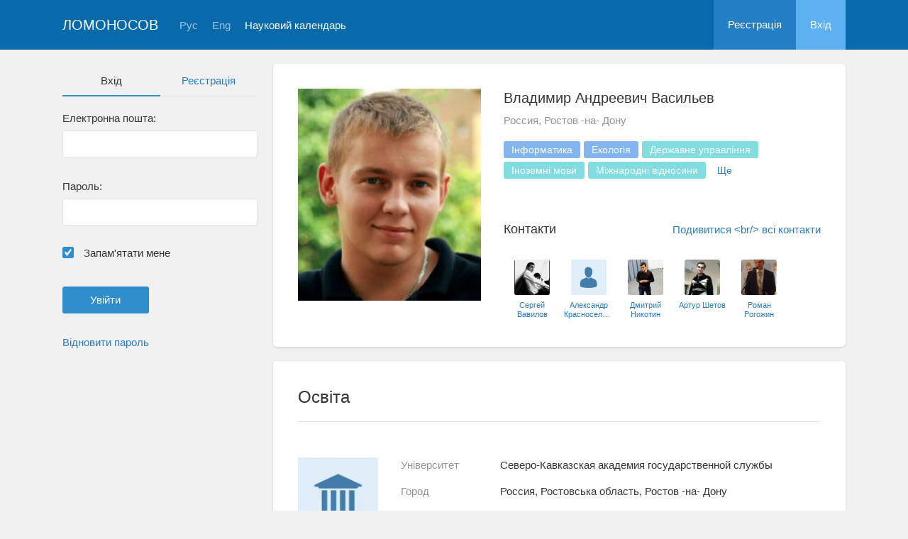

--- FILE ---
content_type: text/html; charset=UTF-8
request_url: https://lomonosov-msu.ru/ukr/user/profile/56837
body_size: 25732
content:
<!DOCTYPE html>
<html lang="ua" class="l-html">
<head>
                <script type="text/javascript" >
        (function(m,e,t,r,i,k,a){m[i]=m[i]||function(){(m[i].a=m[i].a||[]).push(arguments)};
            m[i].l=1*new Date();
            for (var j = 0; j < document.scripts.length; j++) {if (document.scripts[j].src === r) { return; }}
            k=e.createElement(t),a=e.getElementsByTagName(t)[0],k.async=1,k.src=r,a.parentNode.insertBefore(k,a)})
        (window, document, "script", "https://mc.yandex.ru/metrika/tag.js", "ym");

        ym(283554, "init", {
            clickmap:true,
            trackLinks:true,
            accurateTrackBounce:true,
            trackHash:true
        });
    </script>

    <script async src="https://www.googletagmanager.com/gtag/js?id=G-KZ960V47L7"></script>
    <script>
        window.dataLayer = window.dataLayer || [];
        function gtag(){dataLayer.push(arguments);}
        gtag('js', new Date());

        gtag('config', 'G-KZ960V47L7');
    </script>
                <meta charset="utf-8">
        <meta http-equiv="X-UA-Compatible" content="IE=edge">
        <meta name="viewport" content="width=device-width, initial-scale=1">
        <meta name="description" content="Владимир Андреевич Васильев">    <meta name="theme-color" content="#086aaa">
    <meta name="msapplication-navbutton-color" content="#086aaa">
    <meta name="apple-mobile-web-app-status-bar-style" content="#086aaa">

    <title>
                    Владимир Андреевич Васильев
     -
                    Ломоносов
            </title>

    <link rel="apple-touch-icon" href="/static/aapl/AppIcon60x60.png">
    <link rel="apple-touch-icon" sizes="76x76" href="/static/aapl/AppIcon76x76.png">
    <link rel="apple-touch-icon" sizes="120x120" href="/static/aapl/AppIcon60x60@2x.png">
    <link rel="apple-touch-icon" sizes="152x152" href="/static/aapl/AppIcon76x76@2x.png">
            <link rel="stylesheet" href="/layout/layout3/css/responsive.css" />
    
            <script type="text/javascript" src="/build/main_layout_head-a359063564.js"></script>
        <script src="/js/routing?callback=fos.Router.setData"></script>
        <script type="text/javascript">
            var svgIconsFilePath = '/layout/layout3/img/svg.html';
            var currentLocale = 'ukr';
        </script>
    
            <link rel="icon" href="/favicon.ico" type="image/x-icon">
        <link rel="shortcut icon" href="/favicon.ico" type="image/x-icon">
    </head>
    <body>
    <!-- l-page-->
    <div class="l-page">
        <header class="header">
    <div class="container container--nogutter">
                                        
        <div class="main-menu">
            <div class="menu__cover"></div>
            <a class="menu-trigger" href="/ukr/">
                <svg>
                    <use xlink:href="#menu"></use>
                </svg>
                <span>Ломоносов</span>
            </a>
            <div class="menu__content">
                <ul class="menu__list">
                                            <li class="menu__item"><a href="/ukr/">На головну</a></li>
                                                                <li class="menu__item"><a href="/ukr/event/search">Науковий календарь</a></li>
                                    </ul>
                                    <ul class="menu__list">
                        <li class="menu__item"><a href="/ukr/register/">Реєстрація</a></li>
                        <li class="menu__item"><a href="/ukr/login">Вхiд</a></li>
                    </ul>
                
                                                                                
                                                                                                                                    
                                                    <ul class="menu__list menu__list--lang">
                            <li class="menu__item"><a href="/rus/user/profile/56837">Рус</a></li>
                                                                                                                                                                            
                                                    
                            <li class="menu__item"><a href="/eng/user/profile/56837">Eng</a></li>
                                                                                                                        </ul>
                            </div>
        </div>

        <a class="logo" href="/ukr/">Ломоносов</a>

                                                
                                                            
                                    <a class="header__language" href="/rus/user/profile/56837">Рус</a>
                                                                            
                                    <a class="header__language" href="/eng/user/profile/56837">Eng</a>
                                    
                    <a class="header__calendar" href="/ukr/event/search">Науковий календарь</a>
        
                    <div class="user-block nolog_user-block">
                <div class="user-block__item">
                    <a class="user-block__link" href="/ukr/register/">Реєстрація</a>
                </div>
                <div class="user-block__item">
                    <a class="user-block__link user-block__link--login" href="/ukr/login">Вхiд</a>
                </div>
            </div>
            </div>
</header>

        <!-- content-->
        <main>
                                                <div class="profile">
        <div class="container container--nogutter">
                            <div class="profile__menu">
                                            <div class="profile-auth__form">
        
    <ul class="nav nav-tabs nav-tabs--blue nav-tabs--reginprofile">
        <li class="active"><a>Вхiд</a></li>
        <li><a href="/ukr/register/">Реєстрація</a></li>
    </ul>
    <form action="/login_check" method="post">
        <input type="hidden" name="_csrf_token" value="cilEp9LQxV14U3nHhJjCQ3MDIJXqI5vxJKETjAm388o" />
        <div class="form-group">
            <label class="form__label" for="email">Електронна пошта:</label>
            <input type="text" id="username" name="_username" value="" required="required" tabindex="1">
        </div>
        <div class="form-group">
            <label class="form__label" for="password">Пароль:</label>
            <input type="password" id="password" name="_password" required="required" tabindex="2">
        </div>
        <div class="form-group">
            <label class="form__custom-control form__label" for="remember_me">
                <input id="remember_me" type="checkbox" name="_remember_me" value="on" checked="checked">
                <svg class="svg-control__checkbox">
                    <use xmlns:xlink="http://www.w3.org/1999/xlink" xlink:href="#checked"></use>
                </svg><span>Запам&#039;ятати мене</span>
            </label>
        </div>
        <div class="form-group row">
            <div class="col-xs-12 col-sm-6 col-lg-6">
                <input class="btn btn-primary btn-wide" type="submit" value="Увійти" />
            </div>
        </div>
        <div class="form-group"><a href="/ukr/resetting/request">Відновити пароль</a></div>
    </form>
</div>

                                    </div>
            
                <div class="profile__content">
        
                    <article class="block">
                <div class="block__wrapper">
                    <div class="profile__content-main">
                        <div class="profile__left">
                                    <div class="profile__avatar" data-target="#profileModal" data-toggle="modal" data-src="/file/user/image/source/57/56837/b_56837.jpg">
        <img src="https://lomonosov-msu.ru/media/cache/user_photo/file/user/image/source/57/56837/b_56837.jpg" alt="Владимир Андреевич Васильев" />
    </div>

                                                    </div>
                        <div class="profile__right">
                            <div class="profile__header">
                                    <h2 class="profile__title">
        Владимир Андреевич Васильев
                    </h2>

                <p class="profile__place">Россия, Ростов -на- Дону</p>
    
            <div class="tag-list margin-top--20 tag-list--md">
                                <span class="tag">Інформатика</span>
                    <span class="tag">Екологія</span>
                    <span class="tag tag--teal">Державне управління</span>
                    <span class="tag tag--teal">Іноземні мови</span>
                    <span class="tag tag--teal">Міжнародні відносини</span>
                                    <span class="tag--more" style="display: inline-block;
                        vertical-align: middle;
                        text-align: center;
                        padding: 5px 11px;
                        font-size: 14px;
                        line-height: 1;
                        border-radius: 3px;
                        margin-right: 5px;
                        margin-bottom: 5px;
                        cursor: pointer;">Ще</span>
                <span class="tag tag--teal hidden">Педагогіка</span>
                    <span class="tag tag--teal hidden">Політологія</span>
                    <span class="tag tag--teal hidden">Психологія</span>
                    <span class="tag tag--teal hidden">Соціологія</span>
                    <span class="tag tag--teal hidden">Філософія</span>
                    <span class="tag tag--teal hidden">Економіка</span>
    
        </div>
    
    
                            </div>
                                                            <div class="connections connections--md">
                                                                                    <div class="connections__header">
            <h2 class="connections__title">Контакти</h2>
                            <a class="connections__all-link" href="/ukr/user/contact/list-for-user/56837">Подивитися &lt;br/&gt; всі контакти</a>
                    </div>
        <div class="connections__set">
                            <div class="connections__person">
                                        <a href="/ukr/user/profile/27747" class="connections__person-avatar"><img src="https://lomonosov-msu.ru/media/cache/user_photo_mini50/file/user/image/source/28/27747/s_27747.jpg"></a>
                    <a href="/ukr/user/profile/27747" class="connections__person-name">Сергей Вавилов</a>
                </div>
                            <div class="connections__person">
                                        <a href="/ukr/user/profile/38952" class="connections__person-avatar"><img src="https://lomonosov-msu.ru/media/cache/user_photo_mini50/blank/user_photo.jpg"></a>
                    <a href="/ukr/user/profile/38952" class="connections__person-name">Александр Красносельских</a>
                </div>
                            <div class="connections__person">
                                        <a href="/ukr/user/profile/52808" class="connections__person-avatar"><img src="https://lomonosov-msu.ru/media/cache/user_photo_mini50/file/user/image/source/53/52808/s_adf30e8e0659534fe165527ba03c9b85e079d0bd.jpg"></a>
                    <a href="/ukr/user/profile/52808" class="connections__person-name">Дмитрий Никотин</a>
                </div>
                            <div class="connections__person">
                                        <a href="/ukr/user/profile/34905" class="connections__person-avatar"><img src="https://lomonosov-msu.ru/media/cache/user_photo_mini50/file/user/image/source/35/34905/s_34905.jpg"></a>
                    <a href="/ukr/user/profile/34905" class="connections__person-name">Артур Шетов</a>
                </div>
                            <div class="connections__person">
                                        <a href="/ukr/user/profile/57151" class="connections__person-avatar"><img src="https://lomonosov-msu.ru/media/cache/user_photo_mini50/file/user/image/source/58/57151/s_57151.jpg"></a>
                    <a href="/ukr/user/profile/57151" class="connections__person-name">Роман Рогожин</a>
                </div>
                            <div class="connections__person">
                                        <a href="/ukr/user/profile/28493" class="connections__person-avatar"><img src="https://lomonosov-msu.ru/media/cache/user_photo_mini50/file/user/image/source/29/28493/s_28493.jpg"></a>
                    <a href="/ukr/user/profile/28493" class="connections__person-name">Гюльнара Паунежева</a>
                </div>
                            <div class="connections__person">
                                        <a href="/ukr/user/profile/17349" class="connections__person-avatar"><img src="https://lomonosov-msu.ru/media/cache/user_photo_mini50/file/user/image/source/18/17349/s_17349.jpg"></a>
                    <a href="/ukr/user/profile/17349" class="connections__person-name">Евгений Нелюбов</a>
                </div>
                            <div class="connections__person">
                                        <a href="/ukr/user/profile/52905" class="connections__person-avatar"><img src="https://lomonosov-msu.ru/media/cache/user_photo_mini50/file/user/image/source/53/52905/s_52905.jpg"></a>
                    <a href="/ukr/user/profile/52905" class="connections__person-name">Стелла Кухтина</a>
                </div>
                            <div class="connections__person">
                                        <a href="/ukr/user/profile/47071" class="connections__person-avatar"><img src="https://lomonosov-msu.ru/media/cache/user_photo_mini50/blank/user_photo_w.jpg"></a>
                    <a href="/ukr/user/profile/47071" class="connections__person-name">Дарья Чернявская</a>
                </div>
                    </div>
    
                                </div>
                                                    </div>
                    </div>
                                                                <div class="connections connections--xs">
                                                                    <div class="connections__header">
            <h2 class="connections__title">Контакти</h2>
                            <a class="connections__all-link" href="/ukr/user/contact/list-for-user/56837">Подивитися &lt;br/&gt; всі контакти</a>
                    </div>
        <div class="connections__set">
                            <div class="connections__person">
                                        <a href="/ukr/user/profile/27747" class="connections__person-avatar"><img src="https://lomonosov-msu.ru/media/cache/user_photo_mini62/file/user/image/source/28/27747/s_27747.jpg"></a>
                    <a href="/ukr/user/profile/27747" class="connections__person-name">Сергей Вавилов</a>
                </div>
                            <div class="connections__person">
                                        <a href="/ukr/user/profile/38952" class="connections__person-avatar"><img src="https://lomonosov-msu.ru/media/cache/user_photo_mini62/blank/user_photo.jpg"></a>
                    <a href="/ukr/user/profile/38952" class="connections__person-name">Александр Красносельских</a>
                </div>
                            <div class="connections__person">
                                        <a href="/ukr/user/profile/52808" class="connections__person-avatar"><img src="https://lomonosov-msu.ru/media/cache/user_photo_mini62/file/user/image/source/53/52808/s_adf30e8e0659534fe165527ba03c9b85e079d0bd.jpg"></a>
                    <a href="/ukr/user/profile/52808" class="connections__person-name">Дмитрий Никотин</a>
                </div>
                            <div class="connections__person">
                                        <a href="/ukr/user/profile/34905" class="connections__person-avatar"><img src="https://lomonosov-msu.ru/media/cache/user_photo_mini62/file/user/image/source/35/34905/s_34905.jpg"></a>
                    <a href="/ukr/user/profile/34905" class="connections__person-name">Артур Шетов</a>
                </div>
                            <div class="connections__person">
                                        <a href="/ukr/user/profile/57151" class="connections__person-avatar"><img src="https://lomonosov-msu.ru/media/cache/user_photo_mini62/file/user/image/source/58/57151/s_57151.jpg"></a>
                    <a href="/ukr/user/profile/57151" class="connections__person-name">Роман Рогожин</a>
                </div>
                            <div class="connections__person">
                                        <a href="/ukr/user/profile/28493" class="connections__person-avatar"><img src="https://lomonosov-msu.ru/media/cache/user_photo_mini62/file/user/image/source/29/28493/s_28493.jpg"></a>
                    <a href="/ukr/user/profile/28493" class="connections__person-name">Гюльнара Паунежева</a>
                </div>
                            <div class="connections__person">
                                        <a href="/ukr/user/profile/17349" class="connections__person-avatar"><img src="https://lomonosov-msu.ru/media/cache/user_photo_mini62/file/user/image/source/18/17349/s_17349.jpg"></a>
                    <a href="/ukr/user/profile/17349" class="connections__person-name">Евгений Нелюбов</a>
                </div>
                            <div class="connections__person">
                                        <a href="/ukr/user/profile/52905" class="connections__person-avatar"><img src="https://lomonosov-msu.ru/media/cache/user_photo_mini62/file/user/image/source/53/52905/s_52905.jpg"></a>
                    <a href="/ukr/user/profile/52905" class="connections__person-name">Стелла Кухтина</a>
                </div>
                            <div class="connections__person">
                                        <a href="/ukr/user/profile/47071" class="connections__person-avatar"><img src="https://lomonosov-msu.ru/media/cache/user_photo_mini62/blank/user_photo_w.jpg"></a>
                    <a href="/ukr/user/profile/47071" class="connections__person-name">Дарья Чернявская</a>
                </div>
                    </div>
    
                        </div>
                                    </div>
            </article>

                            
                        <article class="block">
            <div class="block__wrapper">
                <div class="block__header">
                    <h2 class="block__title">Освіта</h2>
                </div>
                                    <div class="block__content block__content--bordered">
                                                <div class="profile__edu-avatar"><img src="https://lomonosov-msu.ru/media/cache/organization_logo_widen_120/blank/organization_hs.jpg" alt="Северо-Кавказская академия государственной службы"></div>
                        <div class="profile__edu-content">
                                        <div class="profile__edu-row">
            <div class="profile__edu-th">Унiверситет</div>
            <div class="profile__edu-td">Северо-Кавказская академия государственной службы</div>
        </div>
    
                            <div class="profile__edu-row">
                                <div class="profile__edu-th">Город</div>
                                <div class="profile__edu-td">Россия, Ростовська область, Ростов -на- Дону</div>
                            </div>
                                                            <div class="profile__edu-row">
                                    <div class="profile__edu-th">Форма освiти</div>
                                    <div class="profile__edu-td">Очная</div>
                                </div>
                                                                                        <div class="profile__edu-row">
                                    <div class="profile__edu-th">Статус</div>
                                    <div class="profile__edu-td">Студент (фахівець)</div>
                                </div>
                                                                                        <div class="profile__edu-row">
                                    <div class="profile__edu-th">Рiк випуску</div>
                                    <div class="profile__edu-td">2014</div>
                                </div>
                                                    </div>
                    </div>
                
                            </div>
        </article>
    
            
                            <article class="block block--xs">
                    <div class="block__wrapper">
                        <h2 class="block__title block__title--xs">Інтереси</h2>
                        <div class="block__content">
                            <div class="tag-list tag-list--xs">
                                                    <span class="tag">Інформатика</span>
                    <span class="tag">Екологія</span>
                    <span class="tag tag--teal">Державне управління</span>
                    <span class="tag tag--teal">Іноземні мови</span>
                    <span class="tag tag--teal">Міжнародні відносини</span>
                                    <span class="tag--more" style="display: inline-block;
                        vertical-align: middle;
                        text-align: center;
                        padding: 5px 11px;
                        font-size: 14px;
                        line-height: 1;
                        border-radius: 3px;
                        margin-right: 5px;
                        margin-bottom: 5px;
                        cursor: pointer;">Ще</span>
                <span class="tag tag--teal hidden">Педагогіка</span>
                    <span class="tag tag--teal hidden">Політологія</span>
                    <span class="tag tag--teal hidden">Психологія</span>
                    <span class="tag tag--teal hidden">Соціологія</span>
                    <span class="tag tag--teal hidden">Філософія</span>
                    <span class="tag tag--teal hidden">Економіка</span>
    
                            </div>
                        </div>
                    </div>
                </article>
                        </div>
        </div>
    </div>
    <div class="profile-modal modal fade" id="profileModal" tabindex="-1">
        <div class="modal-dialog profile-modal__dialog">
            <div class="modal-content profile-modal__content"><img class="profile-modal__img" src="">
                <button class="profile-modal__close" type="button" data-dismiss="modal" aria-label="Close">
                    <svg><use xlink:href="#cross-banner"></use></svg>
                </button>
            </div>
        </div>
    </div>
                                    </main>
        <!-- End content-->
    </div>
    <!-- End l-page-->

    <footer class="footer-v2">
            <div class="footer-v2__links">
            <a href="/ukr/promo">Про систему</a>
            <a href="/ukr/policy">Конфиденциальность</a>
            <a href="/rus/doc/current/" target="_blank">Cправка</a>
            <a href="/ukr/feedback/">Обратная связь</a>
        </div>
        <p class="footer-v2__text">Научная сеть «Ломоносов»</p>
    </footer>

    <!-- End l-page-->
                    <script type="text/javascript" src="/build/main_layout-3bc758916f.js"></script>
        <script type="text/javascript">
            /* global vars */
            var sciApp = angular.module('sciApp', ['ngSanitize', 'sci.treeChoice', 'sci.location']);
            sciApp.filter('unsafe', function($sce) {
                return function(val) {
                    return $sce.trustAsHtml(val);
                };
            });
        </script>
    
    <script type="text/javascript">
        function modalProfile(){
            if ($('#profileModal')) {
                $('#profileModal').on('show.bs.modal', function (e) {
                    if ($(window).width() > 768) {
                        return e.preventDefault();
                    } else {
                        $('.profile-modal__img').attr("src", $('.profile__avatar').data('src'));
                    }
                });
            }
        }

        modalProfile();
    </script>

    <script type="text/javascript" src="/build/user_profile_contact_switcher-fe754f451b.js"></script>
    </body>
</html>

--- FILE ---
content_type: text/css
request_url: https://lomonosov-msu.ru/layout/layout3/css/responsive.css
body_size: 538561
content:
@charset "UTF-8";
/* affix */
.noselect {
  -webkit-touch-callout: none;
  -webkit-user-select: none;
  -moz-user-select: none;
  -ms-user-select: none;
  user-select: none;
}

div.forum-topic {
  word-wrap: break-word;
}

article div.post-body {
  word-break: break-word;
}

span.language-switcher {
  position: relative;
  top: 28px;
  left: 20px;
}
span.language-switcher > span.language {
  padding-right: 7px;
}
span.language-switcher > span.language > a {
  color: #9fc2df;
}

.community-rru-affix {
  padding: 10px;
}

.request-list-affix {
  padding: 10px;
}

.community-rru-affix.affix {
  top: 0px;
  z-index: 1000;
  background-color: #fff;
  width: 100%;
}

.request-list-affix.affix {
  top: 0px;
  z-index: 1000;
  background-color: #fff;
  width: 100%;
}

.tab-link > div:not(.active) {
  display: none;
}

#infinite-scroll-trigger {
  width: 100%;
}

.event-request-sub-form {
  margin: 0 31px;
  border: 1px solid #e2e2e2;
  border-radius: 4px;
  background-color: #f8f8f8;
  padding: 30px;
}

@media screen and (min-width: 1150px) {
  .crop-image-modal {
    width: 750px;
  }
}
/*!
 * Bootstrap v3.4.1 (https://getbootstrap.com/)
 * Copyright 2011-2019 Twitter, Inc.
 * Licensed under MIT (https://github.com/twbs/bootstrap/blob/master/LICENSE)
 */
/*! normalize.css v3.0.3 | MIT License | github.com/necolas/normalize.css */
html {
  font-family: sans-serif;
  -ms-text-size-adjust: 100%;
  -webkit-text-size-adjust: 100%;
}

body {
  margin: 0;
}

article,
aside,
details,
figcaption,
figure,
footer,
header,
hgroup,
main,
menu,
nav,
section,
summary {
  display: block;
}

audio,
canvas,
progress,
video {
  display: inline-block;
  vertical-align: baseline;
}

audio:not([controls]) {
  display: none;
  height: 0;
}

[hidden],
template {
  display: none;
}

a {
  background-color: transparent;
}

a:active,
a:hover {
  outline: 0;
}

abbr[title] {
  border-bottom: none;
  text-decoration: underline;
  -webkit-text-decoration: underline dotted;
  text-decoration: underline dotted;
}

b,
strong {
  font-weight: bold;
}

dfn {
  font-style: italic;
}

h1 {
  font-size: 2em;
  margin: 0.67em 0;
}

mark {
  background: #ff0;
  color: #000;
}

small {
  font-size: 80%;
}

sub,
sup {
  font-size: 75%;
  line-height: 0;
  position: relative;
  vertical-align: baseline;
}

sup {
  top: -0.5em;
}

sub {
  bottom: -0.25em;
}

img {
  border: 0;
}

svg:not(:root) {
  overflow: hidden;
}

figure {
  margin: 1em 40px;
}

hr {
  box-sizing: content-box;
  height: 0;
}

pre {
  overflow: auto;
}

code,
kbd,
pre,
samp {
  font-family: monospace, monospace;
  font-size: 1em;
}

button,
input,
optgroup,
select,
textarea {
  color: inherit;
  font: inherit;
  margin: 0;
}

button {
  overflow: visible;
}

button,
select {
  text-transform: none;
}

button,
html input[type=button],
input[type=reset],
input[type=submit] {
  -webkit-appearance: button;
  cursor: pointer;
}

button[disabled],
html input[disabled] {
  cursor: default;
}

button::-moz-focus-inner,
input::-moz-focus-inner {
  border: 0;
  padding: 0;
}

input {
  line-height: normal;
}

input[type=checkbox],
input[type=radio] {
  box-sizing: border-box;
  padding: 0;
}

input[type=number]::-webkit-inner-spin-button,
input[type=number]::-webkit-outer-spin-button {
  height: auto;
}

input[type=search] {
  -webkit-appearance: textfield;
  box-sizing: content-box;
}

input[type=search]::-webkit-search-cancel-button,
input[type=search]::-webkit-search-decoration {
  -webkit-appearance: none;
}

fieldset {
  border: 1px solid #c0c0c0;
  margin: 0 2px;
  padding: 0.35em 0.625em 0.75em;
}

legend {
  border: 0;
  padding: 0;
}

textarea {
  overflow: auto;
}

optgroup {
  font-weight: bold;
}

table {
  border-collapse: collapse;
  border-spacing: 0;
}

td,
th {
  padding: 0;
}

/*! Source: https://github.com/h5bp/html5-boilerplate/blob/master/src/css/main.css */
@media print {
  *,
*:before,
*:after {
    color: #000 !important;
    text-shadow: none !important;
    background: transparent !important;
    box-shadow: none !important;
  }

  a,
a:visited {
    text-decoration: underline;
  }

  a[href]:after {
    content: " (" attr(href) ")";
  }

  abbr[title]:after {
    content: " (" attr(title) ")";
  }

  a[href^="#"]:after,
a[href^="javascript:"]:after {
    content: "";
  }

  pre,
blockquote {
    border: 1px solid #999;
    page-break-inside: avoid;
  }

  thead {
    display: table-header-group;
  }

  tr,
img {
    page-break-inside: avoid;
  }

  img {
    max-width: 100% !important;
  }

  p,
h2,
h3 {
    orphans: 3;
    widows: 3;
  }

  h2,
h3 {
    page-break-after: avoid;
  }

  .navbar {
    display: none;
  }

  .btn > .caret, .constructor__language span > .caret,
.dropup > .btn > .caret,
.constructor__language .dropup > span > .caret {
    border-top-color: #000 !important;
  }

  .label {
    border: 1px solid #000;
  }

  .table {
    border-collapse: collapse !important;
  }
  .table td,
.table th {
    background-color: #fff !important;
  }

  .table-bordered th,
.table-bordered td {
    border: 1px solid #ddd !important;
  }
}
@font-face {
  font-family: "Glyphicons Halflings";
  src: url("../fonts/bootstrap/glyphicons-halflings-regular.eot");
  src: url("../fonts/bootstrap/glyphicons-halflings-regular.eot?#iefix") format("embedded-opentype"), url("../fonts/bootstrap/glyphicons-halflings-regular.woff2") format("woff2"), url("../fonts/bootstrap/glyphicons-halflings-regular.woff") format("woff"), url("../fonts/bootstrap/glyphicons-halflings-regular.ttf") format("truetype"), url("../fonts/bootstrap/glyphicons-halflings-regular.svg#glyphicons_halflingsregular") format("svg");
}
.glyphicon {
  position: relative;
  top: 1px;
  display: inline-block;
  font-family: "Glyphicons Halflings";
  font-style: normal;
  font-weight: 400;
  line-height: 1;
  -webkit-font-smoothing: antialiased;
  -moz-osx-font-smoothing: grayscale;
}

.glyphicon-asterisk:before {
  content: "*";
}

.glyphicon-plus:before {
  content: "+";
}

.glyphicon-euro:before,
.glyphicon-eur:before {
  content: "€";
}

.glyphicon-minus:before {
  content: "−";
}

.glyphicon-cloud:before {
  content: "☁";
}

.glyphicon-envelope:before {
  content: "✉";
}

.glyphicon-pencil:before {
  content: "✏";
}

.glyphicon-glass:before {
  content: "";
}

.glyphicon-music:before {
  content: "";
}

.glyphicon-search:before {
  content: "";
}

.glyphicon-heart:before {
  content: "";
}

.glyphicon-star:before {
  content: "";
}

.glyphicon-star-empty:before {
  content: "";
}

.glyphicon-user:before {
  content: "";
}

.glyphicon-film:before {
  content: "";
}

.glyphicon-th-large:before {
  content: "";
}

.glyphicon-th:before {
  content: "";
}

.glyphicon-th-list:before {
  content: "";
}

.glyphicon-ok:before {
  content: "";
}

.glyphicon-remove:before {
  content: "";
}

.glyphicon-zoom-in:before {
  content: "";
}

.glyphicon-zoom-out:before {
  content: "";
}

.glyphicon-off:before {
  content: "";
}

.glyphicon-signal:before {
  content: "";
}

.glyphicon-cog:before {
  content: "";
}

.glyphicon-trash:before {
  content: "";
}

.glyphicon-home:before {
  content: "";
}

.glyphicon-file:before {
  content: "";
}

.glyphicon-time:before {
  content: "";
}

.glyphicon-road:before {
  content: "";
}

.glyphicon-download-alt:before {
  content: "";
}

.glyphicon-download:before {
  content: "";
}

.glyphicon-upload:before {
  content: "";
}

.glyphicon-inbox:before {
  content: "";
}

.glyphicon-play-circle:before {
  content: "";
}

.glyphicon-repeat:before {
  content: "";
}

.glyphicon-refresh:before {
  content: "";
}

.glyphicon-list-alt:before {
  content: "";
}

.glyphicon-lock:before {
  content: "";
}

.glyphicon-flag:before {
  content: "";
}

.glyphicon-headphones:before {
  content: "";
}

.glyphicon-volume-off:before {
  content: "";
}

.glyphicon-volume-down:before {
  content: "";
}

.glyphicon-volume-up:before {
  content: "";
}

.glyphicon-qrcode:before {
  content: "";
}

.glyphicon-barcode:before {
  content: "";
}

.glyphicon-tag:before {
  content: "";
}

.glyphicon-tags:before {
  content: "";
}

.glyphicon-book:before {
  content: "";
}

.glyphicon-bookmark:before {
  content: "";
}

.glyphicon-print:before {
  content: "";
}

.glyphicon-camera:before {
  content: "";
}

.glyphicon-font:before {
  content: "";
}

.glyphicon-bold:before {
  content: "";
}

.glyphicon-italic:before {
  content: "";
}

.glyphicon-text-height:before {
  content: "";
}

.glyphicon-text-width:before {
  content: "";
}

.glyphicon-align-left:before {
  content: "";
}

.glyphicon-align-center:before {
  content: "";
}

.glyphicon-align-right:before {
  content: "";
}

.glyphicon-align-justify:before {
  content: "";
}

.glyphicon-list:before {
  content: "";
}

.glyphicon-indent-left:before {
  content: "";
}

.glyphicon-indent-right:before {
  content: "";
}

.glyphicon-facetime-video:before {
  content: "";
}

.glyphicon-picture:before {
  content: "";
}

.glyphicon-map-marker:before {
  content: "";
}

.glyphicon-adjust:before {
  content: "";
}

.glyphicon-tint:before {
  content: "";
}

.glyphicon-edit:before {
  content: "";
}

.glyphicon-share:before {
  content: "";
}

.glyphicon-check:before {
  content: "";
}

.glyphicon-move:before {
  content: "";
}

.glyphicon-step-backward:before {
  content: "";
}

.glyphicon-fast-backward:before {
  content: "";
}

.glyphicon-backward:before {
  content: "";
}

.glyphicon-play:before {
  content: "";
}

.glyphicon-pause:before {
  content: "";
}

.glyphicon-stop:before {
  content: "";
}

.glyphicon-forward:before {
  content: "";
}

.glyphicon-fast-forward:before {
  content: "";
}

.glyphicon-step-forward:before {
  content: "";
}

.glyphicon-eject:before {
  content: "";
}

.glyphicon-chevron-left:before {
  content: "";
}

.glyphicon-chevron-right:before {
  content: "";
}

.glyphicon-plus-sign:before {
  content: "";
}

.glyphicon-minus-sign:before {
  content: "";
}

.glyphicon-remove-sign:before {
  content: "";
}

.glyphicon-ok-sign:before {
  content: "";
}

.glyphicon-question-sign:before {
  content: "";
}

.glyphicon-info-sign:before {
  content: "";
}

.glyphicon-screenshot:before {
  content: "";
}

.glyphicon-remove-circle:before {
  content: "";
}

.glyphicon-ok-circle:before {
  content: "";
}

.glyphicon-ban-circle:before {
  content: "";
}

.glyphicon-arrow-left:before {
  content: "";
}

.glyphicon-arrow-right:before {
  content: "";
}

.glyphicon-arrow-up:before {
  content: "";
}

.glyphicon-arrow-down:before {
  content: "";
}

.glyphicon-share-alt:before {
  content: "";
}

.glyphicon-resize-full:before {
  content: "";
}

.glyphicon-resize-small:before {
  content: "";
}

.glyphicon-exclamation-sign:before {
  content: "";
}

.glyphicon-gift:before {
  content: "";
}

.glyphicon-leaf:before {
  content: "";
}

.glyphicon-fire:before {
  content: "";
}

.glyphicon-eye-open:before {
  content: "";
}

.glyphicon-eye-close:before {
  content: "";
}

.glyphicon-warning-sign:before {
  content: "";
}

.glyphicon-plane:before {
  content: "";
}

.glyphicon-calendar:before {
  content: "";
}

.glyphicon-random:before {
  content: "";
}

.glyphicon-comment:before {
  content: "";
}

.glyphicon-magnet:before {
  content: "";
}

.glyphicon-chevron-up:before {
  content: "";
}

.glyphicon-chevron-down:before {
  content: "";
}

.glyphicon-retweet:before {
  content: "";
}

.glyphicon-shopping-cart:before {
  content: "";
}

.glyphicon-folder-close:before {
  content: "";
}

.glyphicon-folder-open:before {
  content: "";
}

.glyphicon-resize-vertical:before {
  content: "";
}

.glyphicon-resize-horizontal:before {
  content: "";
}

.glyphicon-hdd:before {
  content: "";
}

.glyphicon-bullhorn:before {
  content: "";
}

.glyphicon-bell:before {
  content: "";
}

.glyphicon-certificate:before {
  content: "";
}

.glyphicon-thumbs-up:before {
  content: "";
}

.glyphicon-thumbs-down:before {
  content: "";
}

.glyphicon-hand-right:before {
  content: "";
}

.glyphicon-hand-left:before {
  content: "";
}

.glyphicon-hand-up:before {
  content: "";
}

.glyphicon-hand-down:before {
  content: "";
}

.glyphicon-circle-arrow-right:before {
  content: "";
}

.glyphicon-circle-arrow-left:before {
  content: "";
}

.glyphicon-circle-arrow-up:before {
  content: "";
}

.glyphicon-circle-arrow-down:before {
  content: "";
}

.glyphicon-globe:before {
  content: "";
}

.glyphicon-wrench:before {
  content: "";
}

.glyphicon-tasks:before {
  content: "";
}

.glyphicon-filter:before {
  content: "";
}

.glyphicon-briefcase:before {
  content: "";
}

.glyphicon-fullscreen:before {
  content: "";
}

.glyphicon-dashboard:before {
  content: "";
}

.glyphicon-paperclip:before {
  content: "";
}

.glyphicon-heart-empty:before {
  content: "";
}

.glyphicon-link:before {
  content: "";
}

.glyphicon-phone:before {
  content: "";
}

.glyphicon-pushpin:before {
  content: "";
}

.glyphicon-usd:before {
  content: "";
}

.glyphicon-gbp:before {
  content: "";
}

.glyphicon-sort:before {
  content: "";
}

.glyphicon-sort-by-alphabet:before {
  content: "";
}

.glyphicon-sort-by-alphabet-alt:before {
  content: "";
}

.glyphicon-sort-by-order:before {
  content: "";
}

.glyphicon-sort-by-order-alt:before {
  content: "";
}

.glyphicon-sort-by-attributes:before {
  content: "";
}

.glyphicon-sort-by-attributes-alt:before {
  content: "";
}

.glyphicon-unchecked:before {
  content: "";
}

.glyphicon-expand:before {
  content: "";
}

.glyphicon-collapse-down:before {
  content: "";
}

.glyphicon-collapse-up:before {
  content: "";
}

.glyphicon-log-in:before {
  content: "";
}

.glyphicon-flash:before {
  content: "";
}

.glyphicon-log-out:before {
  content: "";
}

.glyphicon-new-window:before {
  content: "";
}

.glyphicon-record:before {
  content: "";
}

.glyphicon-save:before {
  content: "";
}

.glyphicon-open:before {
  content: "";
}

.glyphicon-saved:before {
  content: "";
}

.glyphicon-import:before {
  content: "";
}

.glyphicon-export:before {
  content: "";
}

.glyphicon-send:before {
  content: "";
}

.glyphicon-floppy-disk:before {
  content: "";
}

.glyphicon-floppy-saved:before {
  content: "";
}

.glyphicon-floppy-remove:before {
  content: "";
}

.glyphicon-floppy-save:before {
  content: "";
}

.glyphicon-floppy-open:before {
  content: "";
}

.glyphicon-credit-card:before {
  content: "";
}

.glyphicon-transfer:before {
  content: "";
}

.glyphicon-cutlery:before {
  content: "";
}

.glyphicon-header:before {
  content: "";
}

.glyphicon-compressed:before {
  content: "";
}

.glyphicon-earphone:before {
  content: "";
}

.glyphicon-phone-alt:before {
  content: "";
}

.glyphicon-tower:before {
  content: "";
}

.glyphicon-stats:before {
  content: "";
}

.glyphicon-sd-video:before {
  content: "";
}

.glyphicon-hd-video:before {
  content: "";
}

.glyphicon-subtitles:before {
  content: "";
}

.glyphicon-sound-stereo:before {
  content: "";
}

.glyphicon-sound-dolby:before {
  content: "";
}

.glyphicon-sound-5-1:before {
  content: "";
}

.glyphicon-sound-6-1:before {
  content: "";
}

.glyphicon-sound-7-1:before {
  content: "";
}

.glyphicon-copyright-mark:before {
  content: "";
}

.glyphicon-registration-mark:before {
  content: "";
}

.glyphicon-cloud-download:before {
  content: "";
}

.glyphicon-cloud-upload:before {
  content: "";
}

.glyphicon-tree-conifer:before {
  content: "";
}

.glyphicon-tree-deciduous:before {
  content: "";
}

.glyphicon-cd:before {
  content: "";
}

.glyphicon-save-file:before {
  content: "";
}

.glyphicon-open-file:before {
  content: "";
}

.glyphicon-level-up:before {
  content: "";
}

.glyphicon-copy:before {
  content: "";
}

.glyphicon-paste:before {
  content: "";
}

.glyphicon-alert:before {
  content: "";
}

.glyphicon-equalizer:before {
  content: "";
}

.glyphicon-king:before {
  content: "";
}

.glyphicon-queen:before {
  content: "";
}

.glyphicon-pawn:before {
  content: "";
}

.glyphicon-bishop:before {
  content: "";
}

.glyphicon-knight:before {
  content: "";
}

.glyphicon-baby-formula:before {
  content: "";
}

.glyphicon-tent:before {
  content: "⛺";
}

.glyphicon-blackboard:before {
  content: "";
}

.glyphicon-bed:before {
  content: "";
}

.glyphicon-apple:before {
  content: "";
}

.glyphicon-erase:before {
  content: "";
}

.glyphicon-hourglass:before {
  content: "⌛";
}

.glyphicon-lamp:before {
  content: "";
}

.glyphicon-duplicate:before {
  content: "";
}

.glyphicon-piggy-bank:before {
  content: "";
}

.glyphicon-scissors:before {
  content: "";
}

.glyphicon-bitcoin:before {
  content: "";
}

.glyphicon-btc:before {
  content: "";
}

.glyphicon-xbt:before {
  content: "";
}

.glyphicon-yen:before {
  content: "¥";
}

.glyphicon-jpy:before {
  content: "¥";
}

.glyphicon-ruble:before {
  content: "₽";
}

.glyphicon-rub:before {
  content: "₽";
}

.glyphicon-scale:before {
  content: "";
}

.glyphicon-ice-lolly:before {
  content: "";
}

.glyphicon-ice-lolly-tasted:before {
  content: "";
}

.glyphicon-education:before {
  content: "";
}

.glyphicon-option-horizontal:before {
  content: "";
}

.glyphicon-option-vertical:before {
  content: "";
}

.glyphicon-menu-hamburger:before {
  content: "";
}

.glyphicon-modal-window:before {
  content: "";
}

.glyphicon-oil:before {
  content: "";
}

.glyphicon-grain:before {
  content: "";
}

.glyphicon-sunglasses:before {
  content: "";
}

.glyphicon-text-size:before {
  content: "";
}

.glyphicon-text-color:before {
  content: "";
}

.glyphicon-text-background:before {
  content: "";
}

.glyphicon-object-align-top:before {
  content: "";
}

.glyphicon-object-align-bottom:before {
  content: "";
}

.glyphicon-object-align-horizontal:before {
  content: "";
}

.glyphicon-object-align-left:before {
  content: "";
}

.glyphicon-object-align-vertical:before {
  content: "";
}

.glyphicon-object-align-right:before {
  content: "";
}

.glyphicon-triangle-right:before {
  content: "";
}

.glyphicon-triangle-left:before {
  content: "";
}

.glyphicon-triangle-bottom:before {
  content: "";
}

.glyphicon-triangle-top:before {
  content: "";
}

.glyphicon-console:before {
  content: "";
}

.glyphicon-superscript:before {
  content: "";
}

.glyphicon-subscript:before {
  content: "";
}

.glyphicon-menu-left:before {
  content: "";
}

.glyphicon-menu-right:before {
  content: "";
}

.glyphicon-menu-down:before {
  content: "";
}

.glyphicon-menu-up:before {
  content: "";
}

* {
  box-sizing: border-box;
}

*:before,
*:after {
  box-sizing: border-box;
}

html {
  font-size: 10px;
  -webkit-tap-highlight-color: rgba(0, 0, 0, 0);
}

body {
  font-family: "Helvetica Neue", Helvetica, Arial, sans-serif;
  font-size: 14px;
  line-height: 1.428571429;
  color: #333333;
  background-color: #fff;
}

input,
button,
select,
textarea {
  font-family: inherit;
  font-size: inherit;
  line-height: inherit;
}

a {
  color: #337ab7;
  text-decoration: none;
}
a:hover, a:focus {
  color: #23527c;
  text-decoration: underline;
}
a:focus {
  outline: 5px auto -webkit-focus-ring-color;
  outline-offset: -2px;
}

figure {
  margin: 0;
}

img {
  vertical-align: middle;
}

.img-responsive {
  display: block;
  max-width: 100%;
  height: auto;
}

.img-rounded {
  border-radius: 6px;
}

.img-thumbnail {
  padding: 4px;
  line-height: 1.428571429;
  background-color: #fff;
  border: 1px solid #ddd;
  border-radius: 4px;
  transition: all 0.2s ease-in-out;
  display: inline-block;
  max-width: 100%;
  height: auto;
}

.img-circle {
  border-radius: 50%;
}

hr {
  margin-top: 20px;
  margin-bottom: 20px;
  border: 0;
  border-top: 1px solid #eeeeee;
}

.sr-only, .bootstrap-datetimepicker-widget table th.next::after, .bootstrap-datetimepicker-widget table th.prev::after, .bootstrap-datetimepicker-widget .picker-switch::after, .bootstrap-datetimepicker-widget .btn[data-action=today]::after, .bootstrap-datetimepicker-widget .constructor__language span[data-action=today]::after, .constructor__language .bootstrap-datetimepicker-widget span[data-action=today]::after, .bootstrap-datetimepicker-widget .btn[data-action=clear]::after, .bootstrap-datetimepicker-widget .constructor__language span[data-action=clear]::after, .constructor__language .bootstrap-datetimepicker-widget span[data-action=clear]::after, .bootstrap-datetimepicker-widget .btn[data-action=togglePeriod]::after, .bootstrap-datetimepicker-widget .constructor__language span[data-action=togglePeriod]::after, .constructor__language .bootstrap-datetimepicker-widget span[data-action=togglePeriod]::after, .bootstrap-datetimepicker-widget .btn[data-action=showMinutes]::after, .bootstrap-datetimepicker-widget .constructor__language span[data-action=showMinutes]::after, .constructor__language .bootstrap-datetimepicker-widget span[data-action=showMinutes]::after, .bootstrap-datetimepicker-widget .btn[data-action=showHours]::after, .bootstrap-datetimepicker-widget .constructor__language span[data-action=showHours]::after, .constructor__language .bootstrap-datetimepicker-widget span[data-action=showHours]::after, .bootstrap-datetimepicker-widget .btn[data-action=decrementMinutes]::after, .bootstrap-datetimepicker-widget .constructor__language span[data-action=decrementMinutes]::after, .constructor__language .bootstrap-datetimepicker-widget span[data-action=decrementMinutes]::after, .bootstrap-datetimepicker-widget .btn[data-action=decrementHours]::after, .bootstrap-datetimepicker-widget .constructor__language span[data-action=decrementHours]::after, .constructor__language .bootstrap-datetimepicker-widget span[data-action=decrementHours]::after, .bootstrap-datetimepicker-widget .btn[data-action=incrementMinutes]::after, .bootstrap-datetimepicker-widget .constructor__language span[data-action=incrementMinutes]::after, .constructor__language .bootstrap-datetimepicker-widget span[data-action=incrementMinutes]::after, .bootstrap-datetimepicker-widget .btn[data-action=incrementHours]::after, .bootstrap-datetimepicker-widget .constructor__language span[data-action=incrementHours]::after, .constructor__language .bootstrap-datetimepicker-widget span[data-action=incrementHours]::after {
  position: absolute;
  width: 1px;
  height: 1px;
  padding: 0;
  margin: -1px;
  overflow: hidden;
  clip: rect(0, 0, 0, 0);
  border: 0;
}

.sr-only-focusable:active, .sr-only-focusable:focus {
  position: static;
  width: auto;
  height: auto;
  margin: 0;
  overflow: visible;
  clip: auto;
}

[role=button] {
  cursor: pointer;
}

h1, h2, h3, h4, h5, h6,
.h1,
.form__legend,
.title, .h2, .h3, .h4, .h5, .h6 {
  font-family: inherit;
  font-weight: 500;
  line-height: 1.1;
  color: inherit;
}
h1 small,
h1 .small, h2 small,
h2 .small, h3 small,
h3 .small, h4 small,
h4 .small, h5 small,
h5 .small, h6 small,
h6 .small,
.h1 small,
.form__legend small,
.title small,
.h1 .small,
.form__legend .small,
.title .small, .h2 small,
.h2 .small, .h3 small,
.h3 .small, .h4 small,
.h4 .small, .h5 small,
.h5 .small, .h6 small,
.h6 .small {
  font-weight: 400;
  line-height: 1;
  color: #777777;
}

h1, .h1, .form__legend, .title,
h2, .h2,
h3, .h3 {
  margin-top: 20px;
  margin-bottom: 10px;
}
h1 small,
h1 .small, .h1 small, .form__legend small, .title small,
.h1 .small,
.form__legend .small,
.title .small,
h2 small,
h2 .small, .h2 small,
.h2 .small,
h3 small,
h3 .small, .h3 small,
.h3 .small {
  font-size: 65%;
}

h4, .h4,
h5, .h5,
h6, .h6 {
  margin-top: 10px;
  margin-bottom: 10px;
}
h4 small,
h4 .small, .h4 small,
.h4 .small,
h5 small,
h5 .small, .h5 small,
.h5 .small,
h6 small,
h6 .small, .h6 small,
.h6 .small {
  font-size: 75%;
}

h1, .h1, .form__legend, .title {
  font-size: 36px;
}

h2, .h2 {
  font-size: 30px;
}

h3, .h3 {
  font-size: 24px;
}

h4, .h4 {
  font-size: 18px;
}

h5, .h5 {
  font-size: 14px;
}

h6, .h6 {
  font-size: 12px;
}

p {
  margin: 0 0 10px;
}

.lead {
  margin-bottom: 20px;
  font-size: 16px;
  font-weight: 300;
  line-height: 1.4;
}
@media (min-width: 768px) {
  .lead {
    font-size: 21px;
  }
}

small,
.small {
  font-size: 85%;
}

mark,
.mark {
  padding: 0.2em;
  background-color: #fcf8e3;
}

.text-left {
  text-align: left;
}

.text-right {
  text-align: right;
}

.text-center {
  text-align: center;
}

.text-justify {
  text-align: justify;
}

.text-nowrap {
  white-space: nowrap;
}

.text-lowercase {
  text-transform: lowercase;
}

.text-uppercase, .initialism {
  text-transform: uppercase;
}

.text-capitalize {
  text-transform: capitalize;
}

.text-muted {
  color: #777777;
}

.text-primary {
  color: #337ab7;
}

a.text-primary:hover,
a.text-primary:focus {
  color: #286090;
}

.text-success {
  color: #3c763d;
}

a.text-success:hover,
a.text-success:focus {
  color: #2b542c;
}

.text-info {
  color: #31708f;
}

a.text-info:hover,
a.text-info:focus {
  color: #245269;
}

.text-warning {
  color: #8a6d3b;
}

a.text-warning:hover,
a.text-warning:focus {
  color: #66512c;
}

.text-danger {
  color: #a94442;
}

a.text-danger:hover,
a.text-danger:focus {
  color: #843534;
}

.bg-primary {
  color: #fff;
}

.bg-primary {
  background-color: #337ab7;
}

a.bg-primary:hover,
a.bg-primary:focus {
  background-color: #286090;
}

.bg-success {
  background-color: #dff0d8;
}

a.bg-success:hover,
a.bg-success:focus {
  background-color: #c1e2b3;
}

.bg-info {
  background-color: #d9edf7;
}

a.bg-info:hover,
a.bg-info:focus {
  background-color: #afd9ee;
}

.bg-warning {
  background-color: #fcf8e3;
}

a.bg-warning:hover,
a.bg-warning:focus {
  background-color: #f7ecb5;
}

.bg-danger {
  background-color: #f2dede;
}

a.bg-danger:hover,
a.bg-danger:focus {
  background-color: #e4b9b9;
}

.page-header {
  padding-bottom: 9px;
  margin: 40px 0 20px;
  border-bottom: 1px solid #eeeeee;
}

ul,
ol {
  margin-top: 0;
  margin-bottom: 10px;
}
ul ul,
ul ol,
ol ul,
ol ol {
  margin-bottom: 0;
}

.list-unstyled {
  padding-left: 0;
  list-style: none;
}

.list-inline {
  padding-left: 0;
  list-style: none;
  margin-left: -5px;
}
.list-inline > li {
  display: inline-block;
  padding-right: 5px;
  padding-left: 5px;
}

dl {
  margin-top: 0;
  margin-bottom: 20px;
}

dt,
dd {
  line-height: 1.428571429;
}

dt {
  font-weight: 700;
}

dd {
  margin-left: 0;
}

.dl-horizontal dd:before, .dl-horizontal dd:after {
  display: table;
  content: " ";
}
.dl-horizontal dd:after {
  clear: both;
}
@media (min-width: 768px) {
  .dl-horizontal dt {
    float: left;
    width: 160px;
    clear: left;
    text-align: right;
    overflow: hidden;
    text-overflow: ellipsis;
    white-space: nowrap;
  }
  .dl-horizontal dd {
    margin-left: 180px;
  }
}

abbr[title],
abbr[data-original-title] {
  cursor: help;
}

.initialism {
  font-size: 90%;
}

blockquote {
  padding: 10px 20px;
  margin: 0 0 20px;
  font-size: 17.5px;
  border-left: 5px solid #eeeeee;
}
blockquote p:last-child,
blockquote ul:last-child,
blockquote ol:last-child {
  margin-bottom: 0;
}
blockquote footer,
blockquote small,
blockquote .small {
  display: block;
  font-size: 80%;
  line-height: 1.428571429;
  color: #777777;
}
blockquote footer:before,
blockquote small:before,
blockquote .small:before {
  content: "— ";
}

.blockquote-reverse,
blockquote.pull-right {
  padding-right: 15px;
  padding-left: 0;
  text-align: right;
  border-right: 5px solid #eeeeee;
  border-left: 0;
}
.blockquote-reverse footer:before,
.blockquote-reverse small:before,
.blockquote-reverse .small:before,
blockquote.pull-right footer:before,
blockquote.pull-right small:before,
blockquote.pull-right .small:before {
  content: "";
}
.blockquote-reverse footer:after,
.blockquote-reverse small:after,
.blockquote-reverse .small:after,
blockquote.pull-right footer:after,
blockquote.pull-right small:after,
blockquote.pull-right .small:after {
  content: " —";
}

address {
  margin-bottom: 20px;
  font-style: normal;
  line-height: 1.428571429;
}

code,
kbd,
pre,
samp {
  font-family: Menlo, Monaco, Consolas, "Courier New", monospace;
}

code {
  padding: 2px 4px;
  font-size: 90%;
  color: #c7254e;
  background-color: #f9f2f4;
  border-radius: 4px;
}

kbd {
  padding: 2px 4px;
  font-size: 90%;
  color: #fff;
  background-color: #333;
  border-radius: 3px;
  box-shadow: inset 0 -1px 0 rgba(0, 0, 0, 0.25);
}
kbd kbd {
  padding: 0;
  font-size: 100%;
  font-weight: 700;
  box-shadow: none;
}

pre {
  display: block;
  padding: 9.5px;
  margin: 0 0 10px;
  font-size: 13px;
  line-height: 1.428571429;
  color: #333333;
  word-break: break-all;
  word-wrap: break-word;
  background-color: #f5f5f5;
  border: 1px solid #ccc;
  border-radius: 4px;
}
pre code {
  padding: 0;
  font-size: inherit;
  color: inherit;
  white-space: pre-wrap;
  background-color: transparent;
  border-radius: 0;
}

.pre-scrollable {
  max-height: 340px;
  overflow-y: scroll;
}

.container {
  padding-right: 7px;
  padding-left: 7px;
  margin-right: auto;
  margin-left: auto;
}
.container:before, .container:after {
  display: table;
  content: " ";
}
.container:after {
  clear: both;
}
@media (min-width: 768px) {
  .container {
    width: 1186px;
  }
}
@media (min-width: 1150px) {
  .container {
    width: 1186px;
  }
}
@media (min-width: 1200px) {
  .container {
    width: 1154px;
  }
}

.container-fluid {
  padding-right: 7px;
  padding-left: 7px;
  margin-right: auto;
  margin-left: auto;
}
.container-fluid:before, .container-fluid:after {
  display: table;
  content: " ";
}
.container-fluid:after {
  clear: both;
}

.row, .media-snippet, .contact {
  margin-right: -7px;
  margin-left: -7px;
}
.row:before, .media-snippet:before, .contact:before, .row:after, .media-snippet:after, .contact:after {
  display: table;
  content: " ";
}
.row:after, .media-snippet:after, .contact:after {
  clear: both;
}

.row-no-gutters {
  margin-right: 0;
  margin-left: 0;
}
.row-no-gutters [class*=col-] {
  padding-right: 0;
  padding-left: 0;
}

.col-xs-1, .col-sm-1, .col-md-1, .col-lg-1, .col-xs-2, .col-sm-2, .col-md-2, .col-lg-2, .col-xs-3, .media-snippet__left, .col-sm-3, .col-md-3, .col-lg-3, .col-xs-4, .col-sm-4, .col-md-4, .col-lg-4, .col-xs-5, .col-sm-5, .col-md-5, .col-lg-5, .col-xs-6, .col-sm-6, .col-md-6, .col-lg-6, .col-xs-7, .col-sm-7, .col-md-7, .col-lg-7, .col-xs-8, .col-sm-8, .col-md-8, .col-lg-8, .col-xs-9, .contact__body, .media-snippet__body, .col-sm-9, .col-md-9, .col-lg-9, .col-xs-10, .col-sm-10, .col-md-10, .col-lg-10, .col-xs-11, .col-sm-11, .col-md-11, .col-lg-11, .col-xs-12, .col-sm-12, .col-md-12, .col-lg-12 {
  position: relative;
  min-height: 1px;
  padding-right: 7px;
  padding-left: 7px;
}

.col-xs-1, .col-xs-2, .col-xs-3, .media-snippet__left, .col-xs-4, .col-xs-5, .col-xs-6, .col-xs-7, .col-xs-8, .col-xs-9, .contact__body, .media-snippet__body, .col-xs-10, .col-xs-11, .col-xs-12 {
  float: left;
}

.col-xs-1 {
  width: 8.3333333333%;
}

.col-xs-2 {
  width: 16.6666666667%;
}

.col-xs-3, .media-snippet__left {
  width: 25%;
}

.col-xs-4 {
  width: 33.3333333333%;
}

.col-xs-5 {
  width: 41.6666666667%;
}

.col-xs-6 {
  width: 50%;
}

.col-xs-7 {
  width: 58.3333333333%;
}

.col-xs-8 {
  width: 66.6666666667%;
}

.col-xs-9, .contact__body, .media-snippet__body {
  width: 75%;
}

.col-xs-10 {
  width: 83.3333333333%;
}

.col-xs-11 {
  width: 91.6666666667%;
}

.col-xs-12 {
  width: 100%;
}

.col-xs-pull-0 {
  right: auto;
}

.col-xs-pull-1 {
  right: 8.3333333333%;
}

.col-xs-pull-2 {
  right: 16.6666666667%;
}

.col-xs-pull-3 {
  right: 25%;
}

.col-xs-pull-4 {
  right: 33.3333333333%;
}

.col-xs-pull-5 {
  right: 41.6666666667%;
}

.col-xs-pull-6 {
  right: 50%;
}

.col-xs-pull-7 {
  right: 58.3333333333%;
}

.col-xs-pull-8 {
  right: 66.6666666667%;
}

.col-xs-pull-9 {
  right: 75%;
}

.col-xs-pull-10 {
  right: 83.3333333333%;
}

.col-xs-pull-11 {
  right: 91.6666666667%;
}

.col-xs-pull-12 {
  right: 100%;
}

.col-xs-push-0 {
  left: auto;
}

.col-xs-push-1 {
  left: 8.3333333333%;
}

.col-xs-push-2 {
  left: 16.6666666667%;
}

.col-xs-push-3 {
  left: 25%;
}

.col-xs-push-4 {
  left: 33.3333333333%;
}

.col-xs-push-5 {
  left: 41.6666666667%;
}

.col-xs-push-6 {
  left: 50%;
}

.col-xs-push-7 {
  left: 58.3333333333%;
}

.col-xs-push-8 {
  left: 66.6666666667%;
}

.col-xs-push-9 {
  left: 75%;
}

.col-xs-push-10 {
  left: 83.3333333333%;
}

.col-xs-push-11 {
  left: 91.6666666667%;
}

.col-xs-push-12 {
  left: 100%;
}

.col-xs-offset-0 {
  margin-left: 0%;
}

.col-xs-offset-1 {
  margin-left: 8.3333333333%;
}

.col-xs-offset-2 {
  margin-left: 16.6666666667%;
}

.col-xs-offset-3 {
  margin-left: 25%;
}

.col-xs-offset-4 {
  margin-left: 33.3333333333%;
}

.col-xs-offset-5 {
  margin-left: 41.6666666667%;
}

.col-xs-offset-6 {
  margin-left: 50%;
}

.col-xs-offset-7 {
  margin-left: 58.3333333333%;
}

.col-xs-offset-8 {
  margin-left: 66.6666666667%;
}

.col-xs-offset-9 {
  margin-left: 75%;
}

.col-xs-offset-10 {
  margin-left: 83.3333333333%;
}

.col-xs-offset-11 {
  margin-left: 91.6666666667%;
}

.col-xs-offset-12 {
  margin-left: 100%;
}

@media (min-width: 768px) {
  .col-sm-1, .col-sm-2, .col-sm-3, .col-sm-4, .col-sm-5, .col-sm-6, .col-sm-7, .col-sm-8, .col-sm-9, .col-sm-10, .col-sm-11, .col-sm-12 {
    float: left;
  }

  .col-sm-1 {
    width: 8.3333333333%;
  }

  .col-sm-2 {
    width: 16.6666666667%;
  }

  .col-sm-3 {
    width: 25%;
  }

  .col-sm-4 {
    width: 33.3333333333%;
  }

  .col-sm-5 {
    width: 41.6666666667%;
  }

  .col-sm-6 {
    width: 50%;
  }

  .col-sm-7 {
    width: 58.3333333333%;
  }

  .col-sm-8 {
    width: 66.6666666667%;
  }

  .col-sm-9 {
    width: 75%;
  }

  .col-sm-10 {
    width: 83.3333333333%;
  }

  .col-sm-11 {
    width: 91.6666666667%;
  }

  .col-sm-12 {
    width: 100%;
  }

  .col-sm-pull-0 {
    right: auto;
  }

  .col-sm-pull-1 {
    right: 8.3333333333%;
  }

  .col-sm-pull-2 {
    right: 16.6666666667%;
  }

  .col-sm-pull-3 {
    right: 25%;
  }

  .col-sm-pull-4 {
    right: 33.3333333333%;
  }

  .col-sm-pull-5 {
    right: 41.6666666667%;
  }

  .col-sm-pull-6 {
    right: 50%;
  }

  .col-sm-pull-7 {
    right: 58.3333333333%;
  }

  .col-sm-pull-8 {
    right: 66.6666666667%;
  }

  .col-sm-pull-9 {
    right: 75%;
  }

  .col-sm-pull-10 {
    right: 83.3333333333%;
  }

  .col-sm-pull-11 {
    right: 91.6666666667%;
  }

  .col-sm-pull-12 {
    right: 100%;
  }

  .col-sm-push-0 {
    left: auto;
  }

  .col-sm-push-1 {
    left: 8.3333333333%;
  }

  .col-sm-push-2 {
    left: 16.6666666667%;
  }

  .col-sm-push-3 {
    left: 25%;
  }

  .col-sm-push-4 {
    left: 33.3333333333%;
  }

  .col-sm-push-5 {
    left: 41.6666666667%;
  }

  .col-sm-push-6 {
    left: 50%;
  }

  .col-sm-push-7 {
    left: 58.3333333333%;
  }

  .col-sm-push-8 {
    left: 66.6666666667%;
  }

  .col-sm-push-9 {
    left: 75%;
  }

  .col-sm-push-10 {
    left: 83.3333333333%;
  }

  .col-sm-push-11 {
    left: 91.6666666667%;
  }

  .col-sm-push-12 {
    left: 100%;
  }

  .col-sm-offset-0 {
    margin-left: 0%;
  }

  .col-sm-offset-1 {
    margin-left: 8.3333333333%;
  }

  .col-sm-offset-2 {
    margin-left: 16.6666666667%;
  }

  .col-sm-offset-3 {
    margin-left: 25%;
  }

  .col-sm-offset-4 {
    margin-left: 33.3333333333%;
  }

  .col-sm-offset-5 {
    margin-left: 41.6666666667%;
  }

  .col-sm-offset-6 {
    margin-left: 50%;
  }

  .col-sm-offset-7 {
    margin-left: 58.3333333333%;
  }

  .col-sm-offset-8 {
    margin-left: 66.6666666667%;
  }

  .col-sm-offset-9 {
    margin-left: 75%;
  }

  .col-sm-offset-10 {
    margin-left: 83.3333333333%;
  }

  .col-sm-offset-11 {
    margin-left: 91.6666666667%;
  }

  .col-sm-offset-12 {
    margin-left: 100%;
  }
}
@media (min-width: 1150px) {
  .col-md-1, .col-md-2, .col-md-3, .col-md-4, .col-md-5, .col-md-6, .col-md-7, .col-md-8, .col-md-9, .col-md-10, .col-md-11, .col-md-12 {
    float: left;
  }

  .col-md-1 {
    width: 8.3333333333%;
  }

  .col-md-2 {
    width: 16.6666666667%;
  }

  .col-md-3 {
    width: 25%;
  }

  .col-md-4 {
    width: 33.3333333333%;
  }

  .col-md-5 {
    width: 41.6666666667%;
  }

  .col-md-6 {
    width: 50%;
  }

  .col-md-7 {
    width: 58.3333333333%;
  }

  .col-md-8 {
    width: 66.6666666667%;
  }

  .col-md-9 {
    width: 75%;
  }

  .col-md-10 {
    width: 83.3333333333%;
  }

  .col-md-11 {
    width: 91.6666666667%;
  }

  .col-md-12 {
    width: 100%;
  }

  .col-md-pull-0 {
    right: auto;
  }

  .col-md-pull-1 {
    right: 8.3333333333%;
  }

  .col-md-pull-2 {
    right: 16.6666666667%;
  }

  .col-md-pull-3 {
    right: 25%;
  }

  .col-md-pull-4 {
    right: 33.3333333333%;
  }

  .col-md-pull-5 {
    right: 41.6666666667%;
  }

  .col-md-pull-6 {
    right: 50%;
  }

  .col-md-pull-7 {
    right: 58.3333333333%;
  }

  .col-md-pull-8 {
    right: 66.6666666667%;
  }

  .col-md-pull-9 {
    right: 75%;
  }

  .col-md-pull-10 {
    right: 83.3333333333%;
  }

  .col-md-pull-11 {
    right: 91.6666666667%;
  }

  .col-md-pull-12 {
    right: 100%;
  }

  .col-md-push-0 {
    left: auto;
  }

  .col-md-push-1 {
    left: 8.3333333333%;
  }

  .col-md-push-2 {
    left: 16.6666666667%;
  }

  .col-md-push-3 {
    left: 25%;
  }

  .col-md-push-4 {
    left: 33.3333333333%;
  }

  .col-md-push-5 {
    left: 41.6666666667%;
  }

  .col-md-push-6 {
    left: 50%;
  }

  .col-md-push-7 {
    left: 58.3333333333%;
  }

  .col-md-push-8 {
    left: 66.6666666667%;
  }

  .col-md-push-9 {
    left: 75%;
  }

  .col-md-push-10 {
    left: 83.3333333333%;
  }

  .col-md-push-11 {
    left: 91.6666666667%;
  }

  .col-md-push-12 {
    left: 100%;
  }

  .col-md-offset-0 {
    margin-left: 0%;
  }

  .col-md-offset-1 {
    margin-left: 8.3333333333%;
  }

  .col-md-offset-2 {
    margin-left: 16.6666666667%;
  }

  .col-md-offset-3 {
    margin-left: 25%;
  }

  .col-md-offset-4 {
    margin-left: 33.3333333333%;
  }

  .col-md-offset-5 {
    margin-left: 41.6666666667%;
  }

  .col-md-offset-6 {
    margin-left: 50%;
  }

  .col-md-offset-7 {
    margin-left: 58.3333333333%;
  }

  .col-md-offset-8 {
    margin-left: 66.6666666667%;
  }

  .col-md-offset-9 {
    margin-left: 75%;
  }

  .col-md-offset-10 {
    margin-left: 83.3333333333%;
  }

  .col-md-offset-11 {
    margin-left: 91.6666666667%;
  }

  .col-md-offset-12 {
    margin-left: 100%;
  }
}
@media (min-width: 1200px) {
  .col-lg-1, .col-lg-2, .col-lg-3, .col-lg-4, .col-lg-5, .col-lg-6, .col-lg-7, .col-lg-8, .col-lg-9, .col-lg-10, .col-lg-11, .col-lg-12 {
    float: left;
  }

  .col-lg-1 {
    width: 8.3333333333%;
  }

  .col-lg-2 {
    width: 16.6666666667%;
  }

  .col-lg-3 {
    width: 25%;
  }

  .col-lg-4 {
    width: 33.3333333333%;
  }

  .col-lg-5 {
    width: 41.6666666667%;
  }

  .col-lg-6 {
    width: 50%;
  }

  .col-lg-7 {
    width: 58.3333333333%;
  }

  .col-lg-8 {
    width: 66.6666666667%;
  }

  .col-lg-9 {
    width: 75%;
  }

  .col-lg-10 {
    width: 83.3333333333%;
  }

  .col-lg-11 {
    width: 91.6666666667%;
  }

  .col-lg-12 {
    width: 100%;
  }

  .col-lg-pull-0 {
    right: auto;
  }

  .col-lg-pull-1 {
    right: 8.3333333333%;
  }

  .col-lg-pull-2 {
    right: 16.6666666667%;
  }

  .col-lg-pull-3 {
    right: 25%;
  }

  .col-lg-pull-4 {
    right: 33.3333333333%;
  }

  .col-lg-pull-5 {
    right: 41.6666666667%;
  }

  .col-lg-pull-6 {
    right: 50%;
  }

  .col-lg-pull-7 {
    right: 58.3333333333%;
  }

  .col-lg-pull-8 {
    right: 66.6666666667%;
  }

  .col-lg-pull-9 {
    right: 75%;
  }

  .col-lg-pull-10 {
    right: 83.3333333333%;
  }

  .col-lg-pull-11 {
    right: 91.6666666667%;
  }

  .col-lg-pull-12 {
    right: 100%;
  }

  .col-lg-push-0 {
    left: auto;
  }

  .col-lg-push-1 {
    left: 8.3333333333%;
  }

  .col-lg-push-2 {
    left: 16.6666666667%;
  }

  .col-lg-push-3 {
    left: 25%;
  }

  .col-lg-push-4 {
    left: 33.3333333333%;
  }

  .col-lg-push-5 {
    left: 41.6666666667%;
  }

  .col-lg-push-6 {
    left: 50%;
  }

  .col-lg-push-7 {
    left: 58.3333333333%;
  }

  .col-lg-push-8 {
    left: 66.6666666667%;
  }

  .col-lg-push-9 {
    left: 75%;
  }

  .col-lg-push-10 {
    left: 83.3333333333%;
  }

  .col-lg-push-11 {
    left: 91.6666666667%;
  }

  .col-lg-push-12 {
    left: 100%;
  }

  .col-lg-offset-0 {
    margin-left: 0%;
  }

  .col-lg-offset-1 {
    margin-left: 8.3333333333%;
  }

  .col-lg-offset-2 {
    margin-left: 16.6666666667%;
  }

  .col-lg-offset-3 {
    margin-left: 25%;
  }

  .col-lg-offset-4 {
    margin-left: 33.3333333333%;
  }

  .col-lg-offset-5 {
    margin-left: 41.6666666667%;
  }

  .col-lg-offset-6 {
    margin-left: 50%;
  }

  .col-lg-offset-7 {
    margin-left: 58.3333333333%;
  }

  .col-lg-offset-8 {
    margin-left: 66.6666666667%;
  }

  .col-lg-offset-9 {
    margin-left: 75%;
  }

  .col-lg-offset-10 {
    margin-left: 83.3333333333%;
  }

  .col-lg-offset-11 {
    margin-left: 91.6666666667%;
  }

  .col-lg-offset-12 {
    margin-left: 100%;
  }
}
table {
  background-color: transparent;
}
table col[class*=col-] {
  position: static;
  display: table-column;
  float: none;
}
table td[class*=col-],
table th[class*=col-] {
  position: static;
  display: table-cell;
  float: none;
}

caption {
  padding-top: 8px;
  padding-bottom: 8px;
  color: #777777;
  text-align: left;
}

th {
  text-align: left;
}

.table {
  width: 100%;
  max-width: 100%;
  margin-bottom: 20px;
}
.table > thead > tr > th,
.table > thead > tr > td,
.table > tbody > tr > th,
.table > tbody > tr > td,
.table > tfoot > tr > th,
.table > tfoot > tr > td {
  padding: 8px;
  line-height: 1.428571429;
  vertical-align: top;
  border-top: 1px solid #ddd;
}
.table > thead > tr > th {
  vertical-align: bottom;
  border-bottom: 2px solid #ddd;
}
.table > caption + thead > tr:first-child > th,
.table > caption + thead > tr:first-child > td,
.table > colgroup + thead > tr:first-child > th,
.table > colgroup + thead > tr:first-child > td,
.table > thead:first-child > tr:first-child > th,
.table > thead:first-child > tr:first-child > td {
  border-top: 0;
}
.table > tbody + tbody {
  border-top: 2px solid #ddd;
}
.table .table {
  background-color: #fff;
}

.table-condensed > thead > tr > th,
.table-condensed > thead > tr > td,
.table-condensed > tbody > tr > th,
.table-condensed > tbody > tr > td,
.table-condensed > tfoot > tr > th,
.table-condensed > tfoot > tr > td {
  padding: 5px;
}

.table-bordered {
  border: 1px solid #ddd;
}
.table-bordered > thead > tr > th,
.table-bordered > thead > tr > td,
.table-bordered > tbody > tr > th,
.table-bordered > tbody > tr > td,
.table-bordered > tfoot > tr > th,
.table-bordered > tfoot > tr > td {
  border: 1px solid #ddd;
}
.table-bordered > thead > tr > th,
.table-bordered > thead > tr > td {
  border-bottom-width: 2px;
}

.table-striped > tbody > tr:nth-of-type(odd) {
  background-color: #f9f9f9;
}

.table-hover > tbody > tr:hover {
  background-color: #f5f5f5;
}

.table > thead > tr > td.active,
.table > thead > tr > th.active, .table > thead > tr.active > td, .table > thead > tr.active > th,
.table > tbody > tr > td.active,
.table > tbody > tr > th.active,
.table > tbody > tr.active > td,
.table > tbody > tr.active > th,
.table > tfoot > tr > td.active,
.table > tfoot > tr > th.active,
.table > tfoot > tr.active > td,
.table > tfoot > tr.active > th {
  background-color: #f5f5f5;
}

.table-hover > tbody > tr > td.active:hover,
.table-hover > tbody > tr > th.active:hover, .table-hover > tbody > tr.active:hover > td, .table-hover > tbody > tr:hover > .active, .table-hover > tbody > tr.active:hover > th {
  background-color: #e8e8e8;
}

.table > thead > tr > td.success,
.table > thead > tr > th.success, .table > thead > tr.success > td, .table > thead > tr.success > th,
.table > tbody > tr > td.success,
.table > tbody > tr > th.success,
.table > tbody > tr.success > td,
.table > tbody > tr.success > th,
.table > tfoot > tr > td.success,
.table > tfoot > tr > th.success,
.table > tfoot > tr.success > td,
.table > tfoot > tr.success > th {
  background-color: #dff0d8;
}

.table-hover > tbody > tr > td.success:hover,
.table-hover > tbody > tr > th.success:hover, .table-hover > tbody > tr.success:hover > td, .table-hover > tbody > tr:hover > .success, .table-hover > tbody > tr.success:hover > th {
  background-color: #d0e9c6;
}

.table > thead > tr > td.info,
.table > thead > tr > th.info, .table > thead > tr.info > td, .table > thead > tr.info > th,
.table > tbody > tr > td.info,
.table > tbody > tr > th.info,
.table > tbody > tr.info > td,
.table > tbody > tr.info > th,
.table > tfoot > tr > td.info,
.table > tfoot > tr > th.info,
.table > tfoot > tr.info > td,
.table > tfoot > tr.info > th {
  background-color: #d9edf7;
}

.table-hover > tbody > tr > td.info:hover,
.table-hover > tbody > tr > th.info:hover, .table-hover > tbody > tr.info:hover > td, .table-hover > tbody > tr:hover > .info, .table-hover > tbody > tr.info:hover > th {
  background-color: #c4e3f3;
}

.table > thead > tr > td.warning,
.table > thead > tr > th.warning, .table > thead > tr.warning > td, .table > thead > tr.warning > th,
.table > tbody > tr > td.warning,
.table > tbody > tr > th.warning,
.table > tbody > tr.warning > td,
.table > tbody > tr.warning > th,
.table > tfoot > tr > td.warning,
.table > tfoot > tr > th.warning,
.table > tfoot > tr.warning > td,
.table > tfoot > tr.warning > th {
  background-color: #fcf8e3;
}

.table-hover > tbody > tr > td.warning:hover,
.table-hover > tbody > tr > th.warning:hover, .table-hover > tbody > tr.warning:hover > td, .table-hover > tbody > tr:hover > .warning, .table-hover > tbody > tr.warning:hover > th {
  background-color: #faf2cc;
}

.table > thead > tr > td.danger,
.table > thead > tr > th.danger, .table > thead > tr.danger > td, .table > thead > tr.danger > th,
.table > tbody > tr > td.danger,
.table > tbody > tr > th.danger,
.table > tbody > tr.danger > td,
.table > tbody > tr.danger > th,
.table > tfoot > tr > td.danger,
.table > tfoot > tr > th.danger,
.table > tfoot > tr.danger > td,
.table > tfoot > tr.danger > th {
  background-color: #f2dede;
}

.table-hover > tbody > tr > td.danger:hover,
.table-hover > tbody > tr > th.danger:hover, .table-hover > tbody > tr.danger:hover > td, .table-hover > tbody > tr:hover > .danger, .table-hover > tbody > tr.danger:hover > th {
  background-color: #ebcccc;
}

.table-responsive {
  min-height: 0.01%;
  overflow-x: auto;
}
@media screen and (max-width: 767px) {
  .table-responsive {
    width: 100%;
    margin-bottom: 15px;
    overflow-y: hidden;
    -ms-overflow-style: -ms-autohiding-scrollbar;
    border: 1px solid #ddd;
  }
  .table-responsive > .table {
    margin-bottom: 0;
  }
  .table-responsive > .table > thead > tr > th,
.table-responsive > .table > thead > tr > td,
.table-responsive > .table > tbody > tr > th,
.table-responsive > .table > tbody > tr > td,
.table-responsive > .table > tfoot > tr > th,
.table-responsive > .table > tfoot > tr > td {
    white-space: nowrap;
  }
  .table-responsive > .table-bordered {
    border: 0;
  }
  .table-responsive > .table-bordered > thead > tr > th:first-child,
.table-responsive > .table-bordered > thead > tr > td:first-child,
.table-responsive > .table-bordered > tbody > tr > th:first-child,
.table-responsive > .table-bordered > tbody > tr > td:first-child,
.table-responsive > .table-bordered > tfoot > tr > th:first-child,
.table-responsive > .table-bordered > tfoot > tr > td:first-child {
    border-left: 0;
  }
  .table-responsive > .table-bordered > thead > tr > th:last-child,
.table-responsive > .table-bordered > thead > tr > td:last-child,
.table-responsive > .table-bordered > tbody > tr > th:last-child,
.table-responsive > .table-bordered > tbody > tr > td:last-child,
.table-responsive > .table-bordered > tfoot > tr > th:last-child,
.table-responsive > .table-bordered > tfoot > tr > td:last-child {
    border-right: 0;
  }
  .table-responsive > .table-bordered > tbody > tr:last-child > th,
.table-responsive > .table-bordered > tbody > tr:last-child > td,
.table-responsive > .table-bordered > tfoot > tr:last-child > th,
.table-responsive > .table-bordered > tfoot > tr:last-child > td {
    border-bottom: 0;
  }
}

fieldset {
  min-width: 0;
  padding: 0;
  margin: 0;
  border: 0;
}

legend {
  display: block;
  width: 100%;
  padding: 0;
  margin-bottom: 20px;
  font-size: 21px;
  line-height: inherit;
  color: #333333;
  border: 0;
  border-bottom: 1px solid #e5e5e5;
}

label {
  display: inline-block;
  max-width: 100%;
  margin-bottom: 5px;
  font-weight: 700;
}

input[type=search] {
  box-sizing: border-box;
  -webkit-appearance: none;
  -moz-appearance: none;
  appearance: none;
}

input[type=radio],
input[type=checkbox] {
  margin: 4px 0 0;
  margin-top: 1px \9 ;
  line-height: normal;
}
input[type=radio][disabled], input[type=radio].disabled, fieldset[disabled] input[type=radio],
input[type=checkbox][disabled],
input[type=checkbox].disabled,
fieldset[disabled] input[type=checkbox] {
  cursor: not-allowed;
}

input[type=file] {
  display: block;
}

input[type=range] {
  display: block;
  width: 100%;
}

select[multiple],
select[size] {
  height: auto;
}

input[type=file]:focus,
input[type=radio]:focus,
input[type=checkbox]:focus {
  outline: 5px auto -webkit-focus-ring-color;
  outline-offset: -2px;
}

output {
  display: block;
  padding-top: 7px;
  font-size: 14px;
  line-height: 1.428571429;
  color: #555555;
}

.form-control {
  display: block;
  width: 100%;
  height: 34px;
  padding: 6px 12px;
  font-size: 14px;
  line-height: 1.428571429;
  color: #555555;
  background-color: #fff;
  background-image: none;
  border: 1px solid #ccc;
  border-radius: 4px;
  box-shadow: inset 0 1px 1px rgba(0, 0, 0, 0.075);
  transition: border-color ease-in-out 0.15s, box-shadow ease-in-out 0.15s;
}
.form-control:focus {
  border-color: #66afe9;
  outline: 0;
  box-shadow: inset 0 1px 1px rgba(0, 0, 0, 0.075), 0 0 8px rgba(102, 175, 233, 0.6);
}
.form-control::-moz-placeholder {
  color: #999;
  opacity: 1;
}
.form-control:-ms-input-placeholder {
  color: #999;
}
.form-control::-webkit-input-placeholder {
  color: #999;
}
.form-control::-ms-expand {
  background-color: transparent;
  border: 0;
}
.form-control[disabled], .form-control[readonly], fieldset[disabled] .form-control {
  background-color: #eeeeee;
  opacity: 1;
}
.form-control[disabled], fieldset[disabled] .form-control {
  cursor: not-allowed;
}

textarea.form-control {
  height: auto;
}

@media screen and (-webkit-min-device-pixel-ratio: 0) {
  input[type=date].form-control,
input[type=time].form-control,
input[type=datetime-local].form-control,
input[type=month].form-control {
    line-height: 34px;
  }
  input[type=date].input-sm,
.input-group-sm > .input-group-btn > input[type=date].btn, .input-group-sm input[type=date],
input[type=time].input-sm,
.input-group-sm > .input-group-btn > input[type=time].btn,
.input-group-sm input[type=time],
input[type=datetime-local].input-sm,
.input-group-sm > .input-group-btn > input[type=datetime-local].btn,
.input-group-sm input[type=datetime-local],
input[type=month].input-sm,
.input-group-sm > .input-group-btn > input[type=month].btn,
.input-group-sm input[type=month] {
    line-height: 30px;
  }
  input[type=date].input-lg,
.input-group-lg > .input-group-btn > input[type=date].btn, .input-group-lg input[type=date],
input[type=time].input-lg,
.input-group-lg > .input-group-btn > input[type=time].btn,
.input-group-lg input[type=time],
input[type=datetime-local].input-lg,
.input-group-lg > .input-group-btn > input[type=datetime-local].btn,
.input-group-lg input[type=datetime-local],
input[type=month].input-lg,
.input-group-lg > .input-group-btn > input[type=month].btn,
.input-group-lg input[type=month] {
    line-height: 46px;
  }
}
.form-group {
  margin-bottom: 15px;
}

.radio,
.checkbox {
  position: relative;
  display: block;
  margin-top: 10px;
  margin-bottom: 10px;
}
.radio.disabled label, fieldset[disabled] .radio label,
.checkbox.disabled label,
fieldset[disabled] .checkbox label {
  cursor: not-allowed;
}
.radio label,
.checkbox label {
  min-height: 20px;
  padding-left: 20px;
  margin-bottom: 0;
  font-weight: 400;
  cursor: pointer;
}

.radio input[type=radio],
.radio-inline input[type=radio],
.checkbox input[type=checkbox],
.checkbox-inline input[type=checkbox] {
  position: absolute;
  margin-top: 4px \9 ;
  margin-left: -20px;
}

.radio + .radio,
.checkbox + .checkbox {
  margin-top: -5px;
}

.radio-inline,
.checkbox-inline {
  position: relative;
  display: inline-block;
  padding-left: 20px;
  margin-bottom: 0;
  font-weight: 400;
  vertical-align: middle;
  cursor: pointer;
}
.radio-inline.disabled, fieldset[disabled] .radio-inline,
.checkbox-inline.disabled,
fieldset[disabled] .checkbox-inline {
  cursor: not-allowed;
}

.radio-inline + .radio-inline,
.checkbox-inline + .checkbox-inline {
  margin-top: 0;
  margin-left: 10px;
}

.form-control-static {
  min-height: 34px;
  padding-top: 7px;
  padding-bottom: 7px;
  margin-bottom: 0;
}
.form-control-static.input-lg, .input-group-lg > .form-control-static.form-control,
.input-group-lg > .form-control-static.input-group-addon,
.input-group-lg > .input-group-btn > .form-control-static.btn,
.constructor__language .input-group-lg > .input-group-btn > span.form-control-static, .form-control-static.input-sm, .input-group-sm > .form-control-static.form-control,
.input-group-sm > .form-control-static.input-group-addon,
.input-group-sm > .input-group-btn > .form-control-static.btn,
.constructor__language .input-group-sm > .input-group-btn > span.form-control-static {
  padding-right: 0;
  padding-left: 0;
}

.input-sm, .input-group-sm > .form-control,
.input-group-sm > .input-group-addon,
.input-group-sm > .input-group-btn > .btn,
.constructor__language .input-group-sm > .input-group-btn > span {
  height: 30px;
  padding: 5px 10px;
  font-size: 12px;
  line-height: 1.5;
  border-radius: 3px;
}

select.input-sm, .input-group-sm > select.form-control,
.input-group-sm > select.input-group-addon,
.input-group-sm > .input-group-btn > select.btn {
  height: 30px;
  line-height: 30px;
}

textarea.input-sm, .input-group-sm > textarea.form-control,
.input-group-sm > textarea.input-group-addon,
.input-group-sm > .input-group-btn > textarea.btn,
select[multiple].input-sm,
.input-group-sm > select[multiple].form-control,
.input-group-sm > select[multiple].input-group-addon,
.input-group-sm > .input-group-btn > select[multiple].btn {
  height: auto;
}

.form-group-sm .form-control {
  height: 30px;
  padding: 5px 10px;
  font-size: 12px;
  line-height: 1.5;
  border-radius: 3px;
}
.form-group-sm select.form-control {
  height: 30px;
  line-height: 30px;
}
.form-group-sm textarea.form-control,
.form-group-sm select[multiple].form-control {
  height: auto;
}
.form-group-sm .form-control-static {
  height: 30px;
  min-height: 32px;
  padding: 6px 10px;
  font-size: 12px;
  line-height: 1.5;
}

.input-lg, .input-group-lg > .form-control,
.input-group-lg > .input-group-addon,
.input-group-lg > .input-group-btn > .btn,
.constructor__language .input-group-lg > .input-group-btn > span {
  height: 46px;
  padding: 10px 16px;
  font-size: 18px;
  line-height: 1.3333333;
  border-radius: 6px;
}

select.input-lg, .input-group-lg > select.form-control,
.input-group-lg > select.input-group-addon,
.input-group-lg > .input-group-btn > select.btn {
  height: 46px;
  line-height: 46px;
}

textarea.input-lg, .input-group-lg > textarea.form-control,
.input-group-lg > textarea.input-group-addon,
.input-group-lg > .input-group-btn > textarea.btn,
select[multiple].input-lg,
.input-group-lg > select[multiple].form-control,
.input-group-lg > select[multiple].input-group-addon,
.input-group-lg > .input-group-btn > select[multiple].btn {
  height: auto;
}

.form-group-lg .form-control {
  height: 46px;
  padding: 10px 16px;
  font-size: 18px;
  line-height: 1.3333333;
  border-radius: 6px;
}
.form-group-lg select.form-control {
  height: 46px;
  line-height: 46px;
}
.form-group-lg textarea.form-control,
.form-group-lg select[multiple].form-control {
  height: auto;
}
.form-group-lg .form-control-static {
  height: 46px;
  min-height: 38px;
  padding: 11px 16px;
  font-size: 18px;
  line-height: 1.3333333;
}

.has-feedback {
  position: relative;
}
.has-feedback .form-control {
  padding-right: 42.5px;
}

.form-control-feedback {
  position: absolute;
  top: 0;
  right: 0;
  z-index: 2;
  display: block;
  width: 34px;
  height: 34px;
  line-height: 34px;
  text-align: center;
  pointer-events: none;
}

.input-lg + .form-control-feedback, .input-group-lg > .form-control + .form-control-feedback,
.input-group-lg > .input-group-addon + .form-control-feedback,
.input-group-lg > .input-group-btn > .btn + .form-control-feedback,
.constructor__language .input-group-lg > .input-group-btn > span + .form-control-feedback,
.input-group-lg + .form-control-feedback,
.form-group-lg .form-control + .form-control-feedback {
  width: 46px;
  height: 46px;
  line-height: 46px;
}

.input-sm + .form-control-feedback, .input-group-sm > .form-control + .form-control-feedback,
.input-group-sm > .input-group-addon + .form-control-feedback,
.input-group-sm > .input-group-btn > .btn + .form-control-feedback,
.constructor__language .input-group-sm > .input-group-btn > span + .form-control-feedback,
.input-group-sm + .form-control-feedback,
.form-group-sm .form-control + .form-control-feedback {
  width: 30px;
  height: 30px;
  line-height: 30px;
}

.has-success .help-block,
.has-success .control-label,
.has-success .radio,
.has-success .checkbox,
.has-success .radio-inline,
.has-success .checkbox-inline, .has-success.radio label, .has-success.checkbox label, .has-success.radio-inline label, .has-success.checkbox-inline label {
  color: #3c763d;
}
.has-success .form-control {
  border-color: #3c763d;
  box-shadow: inset 0 1px 1px rgba(0, 0, 0, 0.075);
}
.has-success .form-control:focus {
  border-color: #2b542c;
  box-shadow: inset 0 1px 1px rgba(0, 0, 0, 0.075), 0 0 6px #67b168;
}
.has-success .input-group-addon {
  color: #3c763d;
  background-color: #dff0d8;
  border-color: #3c763d;
}
.has-success .form-control-feedback {
  color: #3c763d;
}

.has-warning .help-block,
.has-warning .control-label,
.has-warning .radio,
.has-warning .checkbox,
.has-warning .radio-inline,
.has-warning .checkbox-inline, .has-warning.radio label, .has-warning.checkbox label, .has-warning.radio-inline label, .has-warning.checkbox-inline label {
  color: #8a6d3b;
}
.has-warning .form-control {
  border-color: #8a6d3b;
  box-shadow: inset 0 1px 1px rgba(0, 0, 0, 0.075);
}
.has-warning .form-control:focus {
  border-color: #66512c;
  box-shadow: inset 0 1px 1px rgba(0, 0, 0, 0.075), 0 0 6px #c0a16b;
}
.has-warning .input-group-addon {
  color: #8a6d3b;
  background-color: #fcf8e3;
  border-color: #8a6d3b;
}
.has-warning .form-control-feedback {
  color: #8a6d3b;
}

.has-error .help-block,
.has-error .control-label,
.has-error .radio,
.has-error .checkbox,
.has-error .radio-inline,
.has-error .checkbox-inline, .has-error.radio label, .has-error.checkbox label, .has-error.radio-inline label, .has-error.checkbox-inline label {
  color: #a94442;
}
.has-error .form-control {
  border-color: #a94442;
  box-shadow: inset 0 1px 1px rgba(0, 0, 0, 0.075);
}
.has-error .form-control:focus {
  border-color: #843534;
  box-shadow: inset 0 1px 1px rgba(0, 0, 0, 0.075), 0 0 6px #ce8483;
}
.has-error .input-group-addon {
  color: #a94442;
  background-color: #f2dede;
  border-color: #a94442;
}
.has-error .form-control-feedback {
  color: #a94442;
}

.has-feedback label ~ .form-control-feedback {
  top: 25px;
}
.has-feedback label.sr-only ~ .form-control-feedback, .has-feedback .bootstrap-datetimepicker-widget label.picker-switch::after ~ .form-control-feedback, .bootstrap-datetimepicker-widget .has-feedback label.picker-switch::after ~ .form-control-feedback, .has-feedback .bootstrap-datetimepicker-widget label.btn[data-action=today]::after ~ .form-control-feedback, .bootstrap-datetimepicker-widget .has-feedback label.btn[data-action=today]::after ~ .form-control-feedback, .has-feedback .bootstrap-datetimepicker-widget label.btn[data-action=clear]::after ~ .form-control-feedback, .bootstrap-datetimepicker-widget .has-feedback label.btn[data-action=clear]::after ~ .form-control-feedback, .has-feedback .bootstrap-datetimepicker-widget label.btn[data-action=togglePeriod]::after ~ .form-control-feedback, .bootstrap-datetimepicker-widget .has-feedback label.btn[data-action=togglePeriod]::after ~ .form-control-feedback, .has-feedback .bootstrap-datetimepicker-widget label.btn[data-action=showMinutes]::after ~ .form-control-feedback, .bootstrap-datetimepicker-widget .has-feedback label.btn[data-action=showMinutes]::after ~ .form-control-feedback, .has-feedback .bootstrap-datetimepicker-widget label.btn[data-action=showHours]::after ~ .form-control-feedback, .bootstrap-datetimepicker-widget .has-feedback label.btn[data-action=showHours]::after ~ .form-control-feedback, .has-feedback .bootstrap-datetimepicker-widget label.btn[data-action=decrementMinutes]::after ~ .form-control-feedback, .bootstrap-datetimepicker-widget .has-feedback label.btn[data-action=decrementMinutes]::after ~ .form-control-feedback, .has-feedback .bootstrap-datetimepicker-widget label.btn[data-action=decrementHours]::after ~ .form-control-feedback, .bootstrap-datetimepicker-widget .has-feedback label.btn[data-action=decrementHours]::after ~ .form-control-feedback, .has-feedback .bootstrap-datetimepicker-widget label.btn[data-action=incrementMinutes]::after ~ .form-control-feedback, .bootstrap-datetimepicker-widget .has-feedback label.btn[data-action=incrementMinutes]::after ~ .form-control-feedback, .has-feedback .bootstrap-datetimepicker-widget label.btn[data-action=incrementHours]::after ~ .form-control-feedback, .bootstrap-datetimepicker-widget .has-feedback label.btn[data-action=incrementHours]::after ~ .form-control-feedback {
  top: 0;
}

.help-block {
  display: block;
  margin-top: 5px;
  margin-bottom: 10px;
  color: #737373;
}

@media (min-width: 768px) {
  .form-inline .form-group {
    display: inline-block;
    margin-bottom: 0;
    vertical-align: middle;
  }
  .form-inline .form-control {
    display: inline-block;
    width: auto;
    vertical-align: middle;
  }
  .form-inline .form-control-static {
    display: inline-block;
  }
  .form-inline .input-group {
    display: inline-table;
    vertical-align: middle;
  }
  .form-inline .input-group .input-group-addon,
.form-inline .input-group .input-group-btn,
.form-inline .input-group .form-control {
    width: auto;
  }
  .form-inline .input-group > .form-control {
    width: 100%;
  }
  .form-inline .control-label {
    margin-bottom: 0;
    vertical-align: middle;
  }
  .form-inline .radio,
.form-inline .checkbox {
    display: inline-block;
    margin-top: 0;
    margin-bottom: 0;
    vertical-align: middle;
  }
  .form-inline .radio label,
.form-inline .checkbox label {
    padding-left: 0;
  }
  .form-inline .radio input[type=radio],
.form-inline .checkbox input[type=checkbox] {
    position: relative;
    margin-left: 0;
  }
  .form-inline .has-feedback .form-control-feedback {
    top: 0;
  }
}

.form-horizontal .radio,
.form-horizontal .checkbox,
.form-horizontal .radio-inline,
.form-horizontal .checkbox-inline {
  padding-top: 7px;
  margin-top: 0;
  margin-bottom: 0;
}
.form-horizontal .radio,
.form-horizontal .checkbox {
  min-height: 27px;
}
.form-horizontal .form-group {
  margin-right: -7px;
  margin-left: -7px;
}
.form-horizontal .form-group:before, .form-horizontal .form-group:after {
  display: table;
  content: " ";
}
.form-horizontal .form-group:after {
  clear: both;
}
@media (min-width: 768px) {
  .form-horizontal .control-label {
    padding-top: 7px;
    margin-bottom: 0;
    text-align: right;
  }
}
.form-horizontal .has-feedback .form-control-feedback {
  right: 7px;
}
@media (min-width: 768px) {
  .form-horizontal .form-group-lg .control-label {
    padding-top: 11px;
    font-size: 18px;
  }
}
@media (min-width: 768px) {
  .form-horizontal .form-group-sm .control-label {
    padding-top: 6px;
    font-size: 12px;
  }
}

.btn, .constructor__language span {
  display: inline-block;
  margin-bottom: 0;
  font-weight: normal;
  text-align: center;
  white-space: nowrap;
  vertical-align: middle;
  touch-action: manipulation;
  cursor: pointer;
  background-image: none;
  border: 1px solid transparent;
  padding: 6px 12px;
  font-size: 14px;
  line-height: 1.428571429;
  border-radius: 4px;
  -webkit-user-select: none;
  -moz-user-select: none;
  -ms-user-select: none;
  user-select: none;
}
.btn:focus, .constructor__language span:focus, .btn.focus, .constructor__language span.focus, .btn:active:focus, .btn:active.focus, .btn.active:focus, .btn.active.focus {
  outline: 5px auto -webkit-focus-ring-color;
  outline-offset: -2px;
}
.btn:hover, .constructor__language span:hover, .btn:focus, .constructor__language span:focus, .btn.focus, .constructor__language span.focus {
  color: #333;
  text-decoration: none;
}
.btn:active, .constructor__language span:active, .btn.active, .constructor__language span.active {
  background-image: none;
  outline: 0;
  box-shadow: inset 0 3px 5px rgba(0, 0, 0, 0.125);
}
.btn.disabled, .constructor__language span.disabled, .btn[disabled], .constructor__language span[disabled], fieldset[disabled] .btn, fieldset[disabled] .constructor__language span, .constructor__language fieldset[disabled] span {
  cursor: not-allowed;
  filter: alpha(opacity=65);
  opacity: 0.65;
  box-shadow: none;
}

a.btn.disabled, fieldset[disabled] a.btn {
  pointer-events: none;
}

.btn-default {
  color: #333;
  background-color: #fff;
  border-color: #ccc;
}
.btn-default:focus, .btn-default.focus {
  color: #333;
  background-color: #e6e6e6;
  border-color: #8c8c8c;
}
.btn-default:hover {
  color: #333;
  background-color: #e6e6e6;
  border-color: #adadad;
}
.btn-default:active, .btn-default.active, .open > .btn-default.dropdown-toggle {
  color: #333;
  background-color: #e6e6e6;
  background-image: none;
  border-color: #adadad;
}
.btn-default:active:hover, .btn-default:active:focus, .btn-default:active.focus, .btn-default.active:hover, .btn-default.active:focus, .btn-default.active.focus, .open > .btn-default.dropdown-toggle:hover, .open > .btn-default.dropdown-toggle:focus, .open > .btn-default.dropdown-toggle.focus {
  color: #333;
  background-color: #d4d4d4;
  border-color: #8c8c8c;
}
.btn-default.disabled:hover, .btn-default.disabled:focus, .btn-default.disabled.focus, .btn-default[disabled]:hover, .btn-default[disabled]:focus, .btn-default[disabled].focus, fieldset[disabled] .btn-default:hover, fieldset[disabled] .btn-default:focus, fieldset[disabled] .btn-default.focus {
  background-color: #fff;
  border-color: #ccc;
}
.btn-default .badge {
  color: #fff;
  background-color: #333;
}

.btn-primary {
  color: #fff;
  background-color: #337ab7;
  border-color: #2e6da4;
}
.btn-primary:focus, .btn-primary.focus {
  color: #fff;
  background-color: #286090;
  border-color: #122b40;
}
.btn-primary:hover {
  color: #fff;
  background-color: #286090;
  border-color: #204d74;
}
.btn-primary:active, .btn-primary.active, .open > .btn-primary.dropdown-toggle {
  color: #fff;
  background-color: #286090;
  background-image: none;
  border-color: #204d74;
}
.btn-primary:active:hover, .btn-primary:active:focus, .btn-primary:active.focus, .btn-primary.active:hover, .btn-primary.active:focus, .btn-primary.active.focus, .open > .btn-primary.dropdown-toggle:hover, .open > .btn-primary.dropdown-toggle:focus, .open > .btn-primary.dropdown-toggle.focus {
  color: #fff;
  background-color: #204d74;
  border-color: #122b40;
}
.btn-primary.disabled:hover, .btn-primary.disabled:focus, .btn-primary.disabled.focus, .btn-primary[disabled]:hover, .btn-primary[disabled]:focus, .btn-primary[disabled].focus, fieldset[disabled] .btn-primary:hover, fieldset[disabled] .btn-primary:focus, fieldset[disabled] .btn-primary.focus {
  background-color: #337ab7;
  border-color: #2e6da4;
}
.btn-primary .badge {
  color: #337ab7;
  background-color: #fff;
}

.btn-success, .constructor__language input:checked + span {
  color: #fff;
  background-color: #5cb85c;
  border-color: #4cae4c;
}
.btn-success:focus, .constructor__language input:checked + span:focus, .btn-success.focus, .constructor__language input:checked + span.focus {
  color: #fff;
  background-color: #449d44;
  border-color: #255625;
}
.btn-success:hover, .constructor__language input:checked + span:hover {
  color: #fff;
  background-color: #449d44;
  border-color: #398439;
}
.btn-success:active, .constructor__language input:checked + span:active, .btn-success.active, .constructor__language input:checked + span.active, .open > .btn-success.dropdown-toggle, .constructor__language .open > input:checked + span.dropdown-toggle {
  color: #fff;
  background-color: #449d44;
  background-image: none;
  border-color: #398439;
}
.btn-success:active:hover, .constructor__language input:checked + span:active:hover, .btn-success:active:focus, .constructor__language input:checked + span:active:focus, .btn-success:active.focus, .constructor__language input:checked + span:active.focus, .btn-success.active:hover, .constructor__language input:checked + span.active:hover, .btn-success.active:focus, .constructor__language input:checked + span.active:focus, .btn-success.active.focus, .constructor__language input:checked + span.active.focus, .open > .btn-success.dropdown-toggle:hover, .constructor__language .open > input:checked + span.dropdown-toggle:hover, .open > .btn-success.dropdown-toggle:focus, .constructor__language .open > input:checked + span.dropdown-toggle:focus, .open > .btn-success.dropdown-toggle.focus, .constructor__language .open > input:checked + span.dropdown-toggle.focus {
  color: #fff;
  background-color: #398439;
  border-color: #255625;
}
.btn-success.disabled:hover, .constructor__language input:checked + span.disabled:hover, .btn-success.disabled:focus, .constructor__language input:checked + span.disabled:focus, .btn-success.disabled.focus, .constructor__language input:checked + span.disabled.focus, .btn-success[disabled]:hover, .constructor__language input:checked + span[disabled]:hover, .btn-success[disabled]:focus, .constructor__language input:checked + span[disabled]:focus, .btn-success[disabled].focus, .constructor__language input:checked + span[disabled].focus, fieldset[disabled] .btn-success:hover, fieldset[disabled] .constructor__language input:checked + span:hover, .constructor__language fieldset[disabled] input:checked + span:hover, fieldset[disabled] .btn-success:focus, fieldset[disabled] .constructor__language input:checked + span:focus, .constructor__language fieldset[disabled] input:checked + span:focus, fieldset[disabled] .btn-success.focus, fieldset[disabled] .constructor__language input:checked + span.focus, .constructor__language fieldset[disabled] input:checked + span.focus {
  background-color: #5cb85c;
  border-color: #4cae4c;
}
.btn-success .badge, .constructor__language input:checked + span .badge {
  color: #5cb85c;
  background-color: #fff;
}

.btn-info {
  color: #fff;
  background-color: #5bc0de;
  border-color: #46b8da;
}
.btn-info:focus, .btn-info.focus {
  color: #fff;
  background-color: #31b0d5;
  border-color: #1b6d85;
}
.btn-info:hover {
  color: #fff;
  background-color: #31b0d5;
  border-color: #269abc;
}
.btn-info:active, .btn-info.active, .open > .btn-info.dropdown-toggle {
  color: #fff;
  background-color: #31b0d5;
  background-image: none;
  border-color: #269abc;
}
.btn-info:active:hover, .btn-info:active:focus, .btn-info:active.focus, .btn-info.active:hover, .btn-info.active:focus, .btn-info.active.focus, .open > .btn-info.dropdown-toggle:hover, .open > .btn-info.dropdown-toggle:focus, .open > .btn-info.dropdown-toggle.focus {
  color: #fff;
  background-color: #269abc;
  border-color: #1b6d85;
}
.btn-info.disabled:hover, .btn-info.disabled:focus, .btn-info.disabled.focus, .btn-info[disabled]:hover, .btn-info[disabled]:focus, .btn-info[disabled].focus, fieldset[disabled] .btn-info:hover, fieldset[disabled] .btn-info:focus, fieldset[disabled] .btn-info.focus {
  background-color: #5bc0de;
  border-color: #46b8da;
}
.btn-info .badge {
  color: #5bc0de;
  background-color: #fff;
}

.btn-warning {
  color: #fff;
  background-color: #f0ad4e;
  border-color: #eea236;
}
.btn-warning:focus, .btn-warning.focus {
  color: #fff;
  background-color: #ec971f;
  border-color: #985f0d;
}
.btn-warning:hover {
  color: #fff;
  background-color: #ec971f;
  border-color: #d58512;
}
.btn-warning:active, .btn-warning.active, .open > .btn-warning.dropdown-toggle {
  color: #fff;
  background-color: #ec971f;
  background-image: none;
  border-color: #d58512;
}
.btn-warning:active:hover, .btn-warning:active:focus, .btn-warning:active.focus, .btn-warning.active:hover, .btn-warning.active:focus, .btn-warning.active.focus, .open > .btn-warning.dropdown-toggle:hover, .open > .btn-warning.dropdown-toggle:focus, .open > .btn-warning.dropdown-toggle.focus {
  color: #fff;
  background-color: #d58512;
  border-color: #985f0d;
}
.btn-warning.disabled:hover, .btn-warning.disabled:focus, .btn-warning.disabled.focus, .btn-warning[disabled]:hover, .btn-warning[disabled]:focus, .btn-warning[disabled].focus, fieldset[disabled] .btn-warning:hover, fieldset[disabled] .btn-warning:focus, fieldset[disabled] .btn-warning.focus {
  background-color: #f0ad4e;
  border-color: #eea236;
}
.btn-warning .badge {
  color: #f0ad4e;
  background-color: #fff;
}

.btn-danger {
  color: #fff;
  background-color: #d9534f;
  border-color: #d43f3a;
}
.btn-danger:focus, .btn-danger.focus {
  color: #fff;
  background-color: #c9302c;
  border-color: #761c19;
}
.btn-danger:hover {
  color: #fff;
  background-color: #c9302c;
  border-color: #ac2925;
}
.btn-danger:active, .btn-danger.active, .open > .btn-danger.dropdown-toggle {
  color: #fff;
  background-color: #c9302c;
  background-image: none;
  border-color: #ac2925;
}
.btn-danger:active:hover, .btn-danger:active:focus, .btn-danger:active.focus, .btn-danger.active:hover, .btn-danger.active:focus, .btn-danger.active.focus, .open > .btn-danger.dropdown-toggle:hover, .open > .btn-danger.dropdown-toggle:focus, .open > .btn-danger.dropdown-toggle.focus {
  color: #fff;
  background-color: #ac2925;
  border-color: #761c19;
}
.btn-danger.disabled:hover, .btn-danger.disabled:focus, .btn-danger.disabled.focus, .btn-danger[disabled]:hover, .btn-danger[disabled]:focus, .btn-danger[disabled].focus, fieldset[disabled] .btn-danger:hover, fieldset[disabled] .btn-danger:focus, fieldset[disabled] .btn-danger.focus {
  background-color: #d9534f;
  border-color: #d43f3a;
}
.btn-danger .badge {
  color: #d9534f;
  background-color: #fff;
}

.btn-link {
  font-weight: 400;
  color: #337ab7;
  border-radius: 0;
}
.btn-link, .btn-link:active, .btn-link.active, .btn-link[disabled], fieldset[disabled] .btn-link {
  background-color: transparent;
  box-shadow: none;
}
.btn-link, .btn-link:hover, .btn-link:focus, .btn-link:active {
  border-color: transparent;
}
.btn-link:hover, .btn-link:focus {
  color: #23527c;
  text-decoration: underline;
  background-color: transparent;
}
.btn-link[disabled]:hover, .btn-link[disabled]:focus, fieldset[disabled] .btn-link:hover, fieldset[disabled] .btn-link:focus {
  color: #777777;
  text-decoration: none;
}

.btn-lg, .btn-group-lg > .btn, .constructor__language .btn-group-lg > span {
  padding: 10px 16px;
  font-size: 18px;
  line-height: 1.3333333;
  border-radius: 6px;
}

.btn-sm, .btn-group-sm > .btn, .constructor__language .btn-group-sm > span {
  padding: 5px 10px;
  font-size: 12px;
  line-height: 1.5;
  border-radius: 3px;
}

.btn-xs, .btn-group-xs > .btn, .constructor__language .btn-group-xs > span {
  padding: 1px 5px;
  font-size: 12px;
  line-height: 1.5;
  border-radius: 3px;
}

.btn-block {
  display: block;
  width: 100%;
}

.btn-block + .btn-block {
  margin-top: 5px;
}

input[type=submit].btn-block,
input[type=reset].btn-block,
input[type=button].btn-block {
  width: 100%;
}

.fade {
  opacity: 0;
  transition: opacity 0.15s linear;
}
.fade.in {
  opacity: 1;
}

.collapse {
  display: none;
}
.collapse.in {
  display: block;
}

tr.collapse.in {
  display: table-row;
}

tbody.collapse.in {
  display: table-row-group;
}

.collapsing {
  position: relative;
  height: 0;
  overflow: hidden;
  transition-property: height, visibility;
  transition-duration: 0.35s;
  transition-timing-function: ease;
}

.caret {
  display: inline-block;
  width: 0;
  height: 0;
  margin-left: 2px;
  vertical-align: middle;
  border-top: 4px dashed;
  border-top: 4px solid \9 ;
  border-right: 4px solid transparent;
  border-left: 4px solid transparent;
}

.dropup,
.dropdown {
  position: relative;
}

.dropdown-toggle:focus {
  outline: 0;
}

.dropdown-menu {
  position: absolute;
  top: 100%;
  left: 0;
  z-index: 1000;
  display: none;
  float: left;
  min-width: 160px;
  padding: 5px 0;
  margin: 2px 0 0;
  font-size: 14px;
  text-align: left;
  list-style: none;
  background-color: #fff;
  background-clip: padding-box;
  border: 1px solid #ccc;
  border: 1px solid rgba(0, 0, 0, 0.15);
  border-radius: 4px;
  box-shadow: 0 6px 12px rgba(0, 0, 0, 0.175);
}
.dropdown-menu.pull-right {
  right: 0;
  left: auto;
}
.dropdown-menu .divider {
  height: 1px;
  margin: 9px 0;
  overflow: hidden;
  background-color: #e5e5e5;
}
.dropdown-menu > li > a {
  display: block;
  padding: 3px 20px;
  clear: both;
  font-weight: 400;
  line-height: 1.428571429;
  color: #333333;
  white-space: nowrap;
}
.dropdown-menu > li > a:hover, .dropdown-menu > li > a:focus {
  color: #262626;
  text-decoration: none;
  background-color: #f5f5f5;
}

.dropdown-menu > .active > a, .dropdown-menu > .active > a:hover, .dropdown-menu > .active > a:focus {
  color: #fff;
  text-decoration: none;
  background-color: #337ab7;
  outline: 0;
}

.dropdown-menu > .disabled > a, .dropdown-menu > .disabled > a:hover, .dropdown-menu > .disabled > a:focus {
  color: #777777;
}
.dropdown-menu > .disabled > a:hover, .dropdown-menu > .disabled > a:focus {
  text-decoration: none;
  cursor: not-allowed;
  background-color: transparent;
  background-image: none;
  filter: progid:DXImageTransform.Microsoft.gradient(enabled = false);
}

.open > .dropdown-menu {
  display: block;
}
.open > a {
  outline: 0;
}

.dropdown-menu-right {
  right: 0;
  left: auto;
}

.dropdown-menu-left {
  right: auto;
  left: 0;
}

.dropdown-header {
  display: block;
  padding: 3px 20px;
  font-size: 12px;
  line-height: 1.428571429;
  color: #777777;
  white-space: nowrap;
}

.dropdown-backdrop {
  position: fixed;
  top: 0;
  right: 0;
  bottom: 0;
  left: 0;
  z-index: 990;
}

.pull-right > .dropdown-menu {
  right: 0;
  left: auto;
}

.dropup .caret,
.navbar-fixed-bottom .dropdown .caret {
  content: "";
  border-top: 0;
  border-bottom: 4px dashed;
  border-bottom: 4px solid \9 ;
}
.dropup .dropdown-menu,
.navbar-fixed-bottom .dropdown .dropdown-menu {
  top: auto;
  bottom: 100%;
  margin-bottom: 2px;
}

@media (min-width: 768px) {
  .navbar-right .dropdown-menu {
    right: 0;
    left: auto;
  }
  .navbar-right .dropdown-menu-left {
    left: 0;
    right: auto;
  }
}
.btn-group,
.btn-group-vertical {
  position: relative;
  display: inline-block;
  vertical-align: middle;
}
.btn-group > .btn, .constructor__language .btn-group > span,
.btn-group-vertical > .btn,
.constructor__language .btn-group-vertical > span {
  position: relative;
  float: left;
}
.btn-group > .btn:hover, .constructor__language .btn-group > span:hover, .btn-group > .btn:focus, .constructor__language .btn-group > span:focus, .btn-group > .btn:active, .constructor__language .btn-group > span:active, .btn-group > .btn.active, .constructor__language .btn-group > span.active,
.btn-group-vertical > .btn:hover,
.constructor__language .btn-group-vertical > span:hover,
.btn-group-vertical > .btn:focus,
.constructor__language .btn-group-vertical > span:focus,
.btn-group-vertical > .btn:active,
.constructor__language .btn-group-vertical > span:active,
.btn-group-vertical > .btn.active,
.constructor__language .btn-group-vertical > span.active {
  z-index: 2;
}

.btn-group .btn + .btn, .btn-group .constructor__language span + .btn, .constructor__language .btn-group span + .btn, .btn-group .constructor__language .btn + span, .constructor__language .btn-group .btn + span, .btn-group .constructor__language span + span, .constructor__language .btn-group span + span,
.btn-group .btn + .btn-group,
.btn-group .constructor__language span + .btn-group,
.constructor__language .btn-group span + .btn-group,
.btn-group .btn-group + .btn,
.btn-group .constructor__language .btn-group + span,
.constructor__language .btn-group .btn-group + span,
.btn-group .btn-group + .btn-group {
  margin-left: -1px;
}

.btn-toolbar {
  margin-left: -5px;
}
.btn-toolbar:before, .btn-toolbar:after {
  display: table;
  content: " ";
}
.btn-toolbar:after {
  clear: both;
}
.btn-toolbar .btn, .btn-toolbar .constructor__language span, .constructor__language .btn-toolbar span,
.btn-toolbar .btn-group,
.btn-toolbar .input-group {
  float: left;
}
.btn-toolbar > .btn, .constructor__language .btn-toolbar > span,
.btn-toolbar > .btn-group,
.btn-toolbar > .input-group {
  margin-left: 5px;
}

.btn-group > .btn:not(:first-child):not(:last-child):not(.dropdown-toggle), .constructor__language .btn-group > span:not(:first-child):not(:last-child):not(.dropdown-toggle) {
  border-radius: 0;
}

.btn-group > .btn:first-child, .constructor__language .btn-group > span:first-child {
  margin-left: 0;
}
.btn-group > .btn:first-child:not(:last-child):not(.dropdown-toggle), .constructor__language .btn-group > span:first-child:not(:last-child):not(.dropdown-toggle) {
  border-top-right-radius: 0;
  border-bottom-right-radius: 0;
}

.btn-group > .btn:last-child:not(:first-child), .constructor__language .btn-group > span:last-child:not(:first-child),
.btn-group > .dropdown-toggle:not(:first-child) {
  border-top-left-radius: 0;
  border-bottom-left-radius: 0;
}

.btn-group > .btn-group {
  float: left;
}

.btn-group > .btn-group:not(:first-child):not(:last-child) > .btn, .constructor__language .btn-group > .btn-group:not(:first-child):not(:last-child) > span {
  border-radius: 0;
}

.btn-group > .btn-group:first-child:not(:last-child) > .btn:last-child, .constructor__language .btn-group > .btn-group:first-child:not(:last-child) > span:last-child,
.btn-group > .btn-group:first-child:not(:last-child) > .dropdown-toggle {
  border-top-right-radius: 0;
  border-bottom-right-radius: 0;
}

.btn-group > .btn-group:last-child:not(:first-child) > .btn:first-child, .constructor__language .btn-group > .btn-group:last-child:not(:first-child) > span:first-child {
  border-top-left-radius: 0;
  border-bottom-left-radius: 0;
}

.btn-group .dropdown-toggle:active,
.btn-group.open .dropdown-toggle {
  outline: 0;
}

.btn-group > .btn + .dropdown-toggle, .constructor__language .btn-group > span + .dropdown-toggle {
  padding-right: 8px;
  padding-left: 8px;
}

.btn-group > .btn-lg + .dropdown-toggle, .btn-group-lg.btn-group > .btn + .dropdown-toggle, .constructor__language .btn-group-lg.btn-group > span + .dropdown-toggle {
  padding-right: 12px;
  padding-left: 12px;
}

.btn-group.open .dropdown-toggle {
  box-shadow: inset 0 3px 5px rgba(0, 0, 0, 0.125);
}
.btn-group.open .dropdown-toggle.btn-link {
  box-shadow: none;
}

.btn .caret, .constructor__language span .caret {
  margin-left: 0;
}

.btn-lg .caret, .btn-group-lg > .btn .caret, .constructor__language .btn-group-lg > span .caret {
  border-width: 5px 5px 0;
  border-bottom-width: 0;
}

.dropup .btn-lg .caret, .dropup .btn-group-lg > .btn .caret, .dropup .constructor__language .btn-group-lg > span .caret, .constructor__language .dropup .btn-group-lg > span .caret {
  border-width: 0 5px 5px;
}

.btn-group-vertical > .btn, .constructor__language .btn-group-vertical > span,
.btn-group-vertical > .btn-group,
.btn-group-vertical > .btn-group > .btn,
.constructor__language .btn-group-vertical > .btn-group > span {
  display: block;
  float: none;
  width: 100%;
  max-width: 100%;
}
.btn-group-vertical > .btn-group:before, .btn-group-vertical > .btn-group:after {
  display: table;
  content: " ";
}
.btn-group-vertical > .btn-group:after {
  clear: both;
}
.btn-group-vertical > .btn-group > .btn, .constructor__language .btn-group-vertical > .btn-group > span {
  float: none;
}
.btn-group-vertical > .btn + .btn, .constructor__language .btn-group-vertical > span + .btn, .constructor__language .btn-group-vertical > .btn + span, .constructor__language .btn-group-vertical > span + span,
.btn-group-vertical > .btn + .btn-group,
.constructor__language .btn-group-vertical > span + .btn-group,
.btn-group-vertical > .btn-group + .btn,
.constructor__language .btn-group-vertical > .btn-group + span,
.btn-group-vertical > .btn-group + .btn-group {
  margin-top: -1px;
  margin-left: 0;
}

.btn-group-vertical > .btn:not(:first-child):not(:last-child), .constructor__language .btn-group-vertical > span:not(:first-child):not(:last-child) {
  border-radius: 0;
}
.btn-group-vertical > .btn:first-child:not(:last-child), .constructor__language .btn-group-vertical > span:first-child:not(:last-child) {
  border-top-left-radius: 4px;
  border-top-right-radius: 4px;
  border-bottom-right-radius: 0;
  border-bottom-left-radius: 0;
}
.btn-group-vertical > .btn:last-child:not(:first-child), .constructor__language .btn-group-vertical > span:last-child:not(:first-child) {
  border-top-left-radius: 0;
  border-top-right-radius: 0;
  border-bottom-right-radius: 4px;
  border-bottom-left-radius: 4px;
}

.btn-group-vertical > .btn-group:not(:first-child):not(:last-child) > .btn, .constructor__language .btn-group-vertical > .btn-group:not(:first-child):not(:last-child) > span {
  border-radius: 0;
}

.btn-group-vertical > .btn-group:first-child:not(:last-child) > .btn:last-child, .constructor__language .btn-group-vertical > .btn-group:first-child:not(:last-child) > span:last-child,
.btn-group-vertical > .btn-group:first-child:not(:last-child) > .dropdown-toggle {
  border-bottom-right-radius: 0;
  border-bottom-left-radius: 0;
}

.btn-group-vertical > .btn-group:last-child:not(:first-child) > .btn:first-child, .constructor__language .btn-group-vertical > .btn-group:last-child:not(:first-child) > span:first-child {
  border-top-left-radius: 0;
  border-top-right-radius: 0;
}

.btn-group-justified {
  display: table;
  width: 100%;
  table-layout: fixed;
  border-collapse: separate;
}
.btn-group-justified > .btn, .constructor__language .btn-group-justified > span,
.btn-group-justified > .btn-group {
  display: table-cell;
  float: none;
  width: 1%;
}
.btn-group-justified > .btn-group .btn, .btn-group-justified > .btn-group .constructor__language span, .constructor__language .btn-group-justified > .btn-group span {
  width: 100%;
}
.btn-group-justified > .btn-group .dropdown-menu {
  left: auto;
}

[data-toggle=buttons] > .btn input[type=radio], .constructor__language [data-toggle=buttons] > span input[type=radio],
[data-toggle=buttons] > .btn input[type=checkbox],
.constructor__language [data-toggle=buttons] > span input[type=checkbox],
[data-toggle=buttons] > .btn-group > .btn input[type=radio],
[data-toggle=buttons] > .btn-group > .btn input[type=checkbox] {
  position: absolute;
  clip: rect(0, 0, 0, 0);
  pointer-events: none;
}

.input-group {
  position: relative;
  display: table;
  border-collapse: separate;
}
.input-group[class*=col-] {
  float: none;
  padding-right: 0;
  padding-left: 0;
}
.input-group .form-control {
  position: relative;
  z-index: 2;
  float: left;
  width: 100%;
  margin-bottom: 0;
}
.input-group .form-control:focus {
  z-index: 3;
}

.input-group-addon,
.input-group-btn,
.input-group .form-control {
  display: table-cell;
}
.input-group-addon:not(:first-child):not(:last-child),
.input-group-btn:not(:first-child):not(:last-child),
.input-group .form-control:not(:first-child):not(:last-child) {
  border-radius: 0;
}

.input-group-addon,
.input-group-btn {
  width: 1%;
  white-space: nowrap;
  vertical-align: middle;
}

.input-group-addon {
  padding: 6px 12px;
  font-size: 14px;
  font-weight: 400;
  line-height: 1;
  color: #555555;
  text-align: center;
  background-color: #eeeeee;
  border: 1px solid #ccc;
  border-radius: 4px;
}
.input-group-addon.input-sm,
.input-group-sm > .input-group-addon,
.input-group-sm > .input-group-btn > .input-group-addon.btn,
.constructor__language .input-group-sm > .input-group-btn > span.input-group-addon {
  padding: 5px 10px;
  font-size: 12px;
  border-radius: 3px;
}
.input-group-addon.input-lg,
.input-group-lg > .input-group-addon,
.input-group-lg > .input-group-btn > .input-group-addon.btn,
.constructor__language .input-group-lg > .input-group-btn > span.input-group-addon {
  padding: 10px 16px;
  font-size: 18px;
  border-radius: 6px;
}
.input-group-addon input[type=radio],
.input-group-addon input[type=checkbox] {
  margin-top: 0;
}

.input-group .form-control:first-child,
.input-group-addon:first-child,
.input-group-btn:first-child > .btn,
.constructor__language .input-group-btn:first-child > span,
.input-group-btn:first-child > .btn-group > .btn,
.constructor__language .input-group-btn:first-child > .btn-group > span,
.input-group-btn:first-child > .dropdown-toggle,
.input-group-btn:last-child > .btn:not(:last-child):not(.dropdown-toggle),
.constructor__language .input-group-btn:last-child > span:not(:last-child):not(.dropdown-toggle),
.input-group-btn:last-child > .btn-group:not(:last-child) > .btn,
.constructor__language .input-group-btn:last-child > .btn-group:not(:last-child) > span {
  border-top-right-radius: 0;
  border-bottom-right-radius: 0;
}

.input-group-addon:first-child {
  border-right: 0;
}

.input-group .form-control:last-child,
.input-group-addon:last-child,
.input-group-btn:last-child > .btn,
.constructor__language .input-group-btn:last-child > span,
.input-group-btn:last-child > .btn-group > .btn,
.constructor__language .input-group-btn:last-child > .btn-group > span,
.input-group-btn:last-child > .dropdown-toggle,
.input-group-btn:first-child > .btn:not(:first-child),
.constructor__language .input-group-btn:first-child > span:not(:first-child),
.input-group-btn:first-child > .btn-group:not(:first-child) > .btn,
.constructor__language .input-group-btn:first-child > .btn-group:not(:first-child) > span {
  border-top-left-radius: 0;
  border-bottom-left-radius: 0;
}

.input-group-addon:last-child {
  border-left: 0;
}

.input-group-btn {
  position: relative;
  font-size: 0;
  white-space: nowrap;
}
.input-group-btn > .btn, .constructor__language .input-group-btn > span {
  position: relative;
}
.input-group-btn > .btn + .btn, .constructor__language .input-group-btn > span + .btn, .constructor__language .input-group-btn > .btn + span, .constructor__language .input-group-btn > span + span {
  margin-left: -1px;
}
.input-group-btn > .btn:hover, .constructor__language .input-group-btn > span:hover, .input-group-btn > .btn:focus, .constructor__language .input-group-btn > span:focus, .input-group-btn > .btn:active, .constructor__language .input-group-btn > span:active {
  z-index: 2;
}
.input-group-btn:first-child > .btn, .constructor__language .input-group-btn:first-child > span,
.input-group-btn:first-child > .btn-group {
  margin-right: -1px;
}
.input-group-btn:last-child > .btn, .constructor__language .input-group-btn:last-child > span,
.input-group-btn:last-child > .btn-group {
  z-index: 2;
  margin-left: -1px;
}

.nav {
  padding-left: 0;
  margin-bottom: 0;
  list-style: none;
}
.nav:before, .nav:after {
  display: table;
  content: " ";
}
.nav:after {
  clear: both;
}
.nav > li {
  position: relative;
  display: block;
}
.nav > li > a {
  position: relative;
  display: block;
  padding: 10px 15px;
}
.nav > li > a:hover, .nav > li > a:focus {
  text-decoration: none;
  background-color: #eeeeee;
}
.nav > li.disabled > a {
  color: #777777;
}
.nav > li.disabled > a:hover, .nav > li.disabled > a:focus {
  color: #777777;
  text-decoration: none;
  cursor: not-allowed;
  background-color: transparent;
}
.nav .open > a, .nav .open > a:hover, .nav .open > a:focus {
  background-color: #eeeeee;
  border-color: #337ab7;
}
.nav .nav-divider {
  height: 1px;
  margin: 9px 0;
  overflow: hidden;
  background-color: #e5e5e5;
}
.nav > li > a > img {
  max-width: none;
}

.nav-tabs {
  border-bottom: 1px solid #ddd;
}
.nav-tabs > li {
  float: left;
  margin-bottom: -1px;
}
.nav-tabs > li > a {
  margin-right: 2px;
  line-height: 1.428571429;
  border: 1px solid transparent;
  border-radius: 4px 4px 0 0;
}
.nav-tabs > li > a:hover {
  border-color: #eeeeee #eeeeee #ddd;
}
.nav-tabs > li.active > a, .nav-tabs > li.active > a:hover, .nav-tabs > li.active > a:focus {
  color: #555555;
  cursor: default;
  background-color: #fff;
  border: 1px solid #ddd;
  border-bottom-color: transparent;
}
.nav-pills > li {
  float: left;
}
.nav-pills > li > a {
  border-radius: 4px;
}
.nav-pills > li + li {
  margin-left: 2px;
}
.nav-pills > li.active > a, .nav-pills > li.active > a:hover, .nav-pills > li.active > a:focus {
  color: #fff;
  background-color: #337ab7;
}

.nav-stacked > li {
  float: none;
}
.nav-stacked > li + li {
  margin-top: 2px;
  margin-left: 0;
}

.nav-justified, .nav-tabs.nav-justified {
  width: 100%;
}
.nav-justified > li, .nav-tabs.nav-justified > li {
  float: none;
}
.nav-justified > li > a, .nav-tabs.nav-justified > li > a {
  margin-bottom: 5px;
  text-align: center;
}
.nav-justified > .dropdown .dropdown-menu {
  top: auto;
  left: auto;
}
@media (min-width: 768px) {
  .nav-justified > li, .nav-tabs.nav-justified > li {
    display: table-cell;
    width: 1%;
  }
  .nav-justified > li > a, .nav-tabs.nav-justified > li > a {
    margin-bottom: 0;
  }
}

.nav-tabs-justified, .nav-tabs.nav-justified {
  border-bottom: 0;
}
.nav-tabs-justified > li > a, .nav-tabs.nav-justified > li > a {
  margin-right: 0;
  border-radius: 4px;
}
.nav-tabs-justified > .active > a, .nav-tabs.nav-justified > .active > a,
.nav-tabs-justified > .active > a:hover,
.nav-tabs-justified > .active > a:focus {
  border: 1px solid #ddd;
}
@media (min-width: 768px) {
  .nav-tabs-justified > li > a, .nav-tabs.nav-justified > li > a {
    border-bottom: 1px solid #ddd;
    border-radius: 4px 4px 0 0;
  }
  .nav-tabs-justified > .active > a, .nav-tabs.nav-justified > .active > a,
.nav-tabs-justified > .active > a:hover,
.nav-tabs-justified > .active > a:focus {
    border-bottom-color: #fff;
  }
}

.tab-content > .tab-pane {
  display: none;
}
.tab-content > .active {
  display: block;
}

.nav-tabs .dropdown-menu {
  margin-top: -1px;
  border-top-left-radius: 0;
  border-top-right-radius: 0;
}

.navbar {
  position: relative;
  min-height: 50px;
  margin-bottom: 20px;
  border: 1px solid transparent;
}
.navbar:before, .navbar:after {
  display: table;
  content: " ";
}
.navbar:after {
  clear: both;
}
@media (min-width: 768px) {
  .navbar {
    border-radius: 4px;
  }
}

.navbar-header:before, .navbar-header:after {
  display: table;
  content: " ";
}
.navbar-header:after {
  clear: both;
}
@media (min-width: 768px) {
  .navbar-header {
    float: left;
  }
}

.navbar-collapse {
  padding-right: 7px;
  padding-left: 7px;
  overflow-x: visible;
  border-top: 1px solid transparent;
  box-shadow: inset 0 1px 0 rgba(255, 255, 255, 0.1);
  -webkit-overflow-scrolling: touch;
}
.navbar-collapse:before, .navbar-collapse:after {
  display: table;
  content: " ";
}
.navbar-collapse:after {
  clear: both;
}
.navbar-collapse.in {
  overflow-y: auto;
}
@media (min-width: 768px) {
  .navbar-collapse {
    width: auto;
    border-top: 0;
    box-shadow: none;
  }
  .navbar-collapse.collapse {
    display: block !important;
    height: auto !important;
    padding-bottom: 0;
    overflow: visible !important;
  }
  .navbar-collapse.in {
    overflow-y: visible;
  }
  .navbar-fixed-top .navbar-collapse, .navbar-static-top .navbar-collapse, .navbar-fixed-bottom .navbar-collapse {
    padding-right: 0;
    padding-left: 0;
  }
}

.navbar-fixed-top,
.navbar-fixed-bottom {
  position: fixed;
  right: 0;
  left: 0;
  z-index: 1030;
}
.navbar-fixed-top .navbar-collapse,
.navbar-fixed-bottom .navbar-collapse {
  max-height: 340px;
}
@media (max-device-width: 480px) and (orientation: landscape) {
  .navbar-fixed-top .navbar-collapse,
.navbar-fixed-bottom .navbar-collapse {
    max-height: 200px;
  }
}
@media (min-width: 768px) {
  .navbar-fixed-top,
.navbar-fixed-bottom {
    border-radius: 0;
  }
}

.navbar-fixed-top {
  top: 0;
  border-width: 0 0 1px;
}

.navbar-fixed-bottom {
  bottom: 0;
  margin-bottom: 0;
  border-width: 1px 0 0;
}

.container > .navbar-header,
.container > .navbar-collapse,
.container-fluid > .navbar-header,
.container-fluid > .navbar-collapse {
  margin-right: -7px;
  margin-left: -7px;
}
@media (min-width: 768px) {
  .container > .navbar-header,
.container > .navbar-collapse,
.container-fluid > .navbar-header,
.container-fluid > .navbar-collapse {
    margin-right: 0;
    margin-left: 0;
  }
}

.navbar-static-top {
  z-index: 1000;
  border-width: 0 0 1px;
}
@media (min-width: 768px) {
  .navbar-static-top {
    border-radius: 0;
  }
}

.navbar-brand {
  float: left;
  height: 50px;
  padding: 15px 7px;
  font-size: 18px;
  line-height: 20px;
}
.navbar-brand:hover, .navbar-brand:focus {
  text-decoration: none;
}
.navbar-brand > img {
  display: block;
}
@media (min-width: 768px) {
  .navbar > .container .navbar-brand, .navbar > .container-fluid .navbar-brand {
    margin-left: -7px;
  }
}

.navbar-toggle {
  position: relative;
  float: right;
  padding: 9px 10px;
  margin-right: 7px;
  margin-top: 8px;
  margin-bottom: 8px;
  background-color: transparent;
  background-image: none;
  border: 1px solid transparent;
  border-radius: 4px;
}
.navbar-toggle:focus {
  outline: 0;
}
.navbar-toggle .icon-bar {
  display: block;
  width: 22px;
  height: 2px;
  border-radius: 1px;
}
.navbar-toggle .icon-bar + .icon-bar {
  margin-top: 4px;
}
@media (min-width: 768px) {
  .navbar-toggle {
    display: none;
  }
}

.navbar-nav {
  margin: 7.5px -7px;
}
.navbar-nav > li > a {
  padding-top: 10px;
  padding-bottom: 10px;
  line-height: 20px;
}
@media (max-width: 767px) {
  .navbar-nav .open .dropdown-menu {
    position: static;
    float: none;
    width: auto;
    margin-top: 0;
    background-color: transparent;
    border: 0;
    box-shadow: none;
  }
  .navbar-nav .open .dropdown-menu > li > a,
.navbar-nav .open .dropdown-menu .dropdown-header {
    padding: 5px 15px 5px 25px;
  }
  .navbar-nav .open .dropdown-menu > li > a {
    line-height: 20px;
  }
  .navbar-nav .open .dropdown-menu > li > a:hover, .navbar-nav .open .dropdown-menu > li > a:focus {
    background-image: none;
  }
}
@media (min-width: 768px) {
  .navbar-nav {
    float: left;
    margin: 0;
  }
  .navbar-nav > li {
    float: left;
  }
  .navbar-nav > li > a {
    padding-top: 15px;
    padding-bottom: 15px;
  }
}

.navbar-form {
  padding: 10px 7px;
  margin-right: -7px;
  margin-left: -7px;
  border-top: 1px solid transparent;
  border-bottom: 1px solid transparent;
  box-shadow: inset 0 1px 0 rgba(255, 255, 255, 0.1), 0 1px 0 rgba(255, 255, 255, 0.1);
  margin-top: 8px;
  margin-bottom: 8px;
}
@media (min-width: 768px) {
  .navbar-form .form-group {
    display: inline-block;
    margin-bottom: 0;
    vertical-align: middle;
  }
  .navbar-form .form-control {
    display: inline-block;
    width: auto;
    vertical-align: middle;
  }
  .navbar-form .form-control-static {
    display: inline-block;
  }
  .navbar-form .input-group {
    display: inline-table;
    vertical-align: middle;
  }
  .navbar-form .input-group .input-group-addon,
.navbar-form .input-group .input-group-btn,
.navbar-form .input-group .form-control {
    width: auto;
  }
  .navbar-form .input-group > .form-control {
    width: 100%;
  }
  .navbar-form .control-label {
    margin-bottom: 0;
    vertical-align: middle;
  }
  .navbar-form .radio,
.navbar-form .checkbox {
    display: inline-block;
    margin-top: 0;
    margin-bottom: 0;
    vertical-align: middle;
  }
  .navbar-form .radio label,
.navbar-form .checkbox label {
    padding-left: 0;
  }
  .navbar-form .radio input[type=radio],
.navbar-form .checkbox input[type=checkbox] {
    position: relative;
    margin-left: 0;
  }
  .navbar-form .has-feedback .form-control-feedback {
    top: 0;
  }
}
@media (max-width: 767px) {
  .navbar-form .form-group {
    margin-bottom: 5px;
  }
  .navbar-form .form-group:last-child {
    margin-bottom: 0;
  }
}
@media (min-width: 768px) {
  .navbar-form {
    width: auto;
    padding-top: 0;
    padding-bottom: 0;
    margin-right: 0;
    margin-left: 0;
    border: 0;
    box-shadow: none;
  }
}

.navbar-nav > li > .dropdown-menu {
  margin-top: 0;
  border-top-left-radius: 0;
  border-top-right-radius: 0;
}

.navbar-fixed-bottom .navbar-nav > li > .dropdown-menu {
  margin-bottom: 0;
  border-top-left-radius: 4px;
  border-top-right-radius: 4px;
  border-bottom-right-radius: 0;
  border-bottom-left-radius: 0;
}

.navbar-btn {
  margin-top: 8px;
  margin-bottom: 8px;
}
.navbar-btn.btn-sm, .btn-group-sm > .navbar-btn.btn, .constructor__language .btn-group-sm > span.navbar-btn {
  margin-top: 10px;
  margin-bottom: 10px;
}
.navbar-btn.btn-xs, .btn-group-xs > .navbar-btn.btn, .constructor__language .btn-group-xs > span.navbar-btn {
  margin-top: 14px;
  margin-bottom: 14px;
}

.navbar-text {
  margin-top: 15px;
  margin-bottom: 15px;
}
@media (min-width: 768px) {
  .navbar-text {
    float: left;
    margin-right: 7px;
    margin-left: 7px;
  }
}

@media (min-width: 768px) {
  .navbar-left {
    float: left !important;
  }

  .navbar-right {
    float: right !important;
    margin-right: -7px;
  }
  .navbar-right ~ .navbar-right {
    margin-right: 0;
  }
}
.navbar-default {
  background-color: #f8f8f8;
  border-color: #e7e7e7;
}
.navbar-default .navbar-brand {
  color: #777;
}
.navbar-default .navbar-brand:hover, .navbar-default .navbar-brand:focus {
  color: #5e5e5e;
  background-color: transparent;
}
.navbar-default .navbar-text {
  color: #777;
}
.navbar-default .navbar-nav > li > a {
  color: #777;
}
.navbar-default .navbar-nav > li > a:hover, .navbar-default .navbar-nav > li > a:focus {
  color: #333;
  background-color: transparent;
}
.navbar-default .navbar-nav > .active > a, .navbar-default .navbar-nav > .active > a:hover, .navbar-default .navbar-nav > .active > a:focus {
  color: #555;
  background-color: #e7e7e7;
}
.navbar-default .navbar-nav > .disabled > a, .navbar-default .navbar-nav > .disabled > a:hover, .navbar-default .navbar-nav > .disabled > a:focus {
  color: #ccc;
  background-color: transparent;
}
.navbar-default .navbar-nav > .open > a, .navbar-default .navbar-nav > .open > a:hover, .navbar-default .navbar-nav > .open > a:focus {
  color: #555;
  background-color: #e7e7e7;
}
@media (max-width: 767px) {
  .navbar-default .navbar-nav .open .dropdown-menu > li > a {
    color: #777;
  }
  .navbar-default .navbar-nav .open .dropdown-menu > li > a:hover, .navbar-default .navbar-nav .open .dropdown-menu > li > a:focus {
    color: #333;
    background-color: transparent;
  }
  .navbar-default .navbar-nav .open .dropdown-menu > .active > a, .navbar-default .navbar-nav .open .dropdown-menu > .active > a:hover, .navbar-default .navbar-nav .open .dropdown-menu > .active > a:focus {
    color: #555;
    background-color: #e7e7e7;
  }
  .navbar-default .navbar-nav .open .dropdown-menu > .disabled > a, .navbar-default .navbar-nav .open .dropdown-menu > .disabled > a:hover, .navbar-default .navbar-nav .open .dropdown-menu > .disabled > a:focus {
    color: #ccc;
    background-color: transparent;
  }
}
.navbar-default .navbar-toggle {
  border-color: #ddd;
}
.navbar-default .navbar-toggle:hover, .navbar-default .navbar-toggle:focus {
  background-color: #ddd;
}
.navbar-default .navbar-toggle .icon-bar {
  background-color: #888;
}
.navbar-default .navbar-collapse,
.navbar-default .navbar-form {
  border-color: #e7e7e7;
}
.navbar-default .navbar-link {
  color: #777;
}
.navbar-default .navbar-link:hover {
  color: #333;
}
.navbar-default .btn-link {
  color: #777;
}
.navbar-default .btn-link:hover, .navbar-default .btn-link:focus {
  color: #333;
}
.navbar-default .btn-link[disabled]:hover, .navbar-default .btn-link[disabled]:focus, fieldset[disabled] .navbar-default .btn-link:hover, fieldset[disabled] .navbar-default .btn-link:focus {
  color: #ccc;
}

.navbar-inverse {
  background-color: #222;
  border-color: #090909;
}
.navbar-inverse .navbar-brand {
  color: #9d9d9d;
}
.navbar-inverse .navbar-brand:hover, .navbar-inverse .navbar-brand:focus {
  color: #fff;
  background-color: transparent;
}
.navbar-inverse .navbar-text {
  color: #9d9d9d;
}
.navbar-inverse .navbar-nav > li > a {
  color: #9d9d9d;
}
.navbar-inverse .navbar-nav > li > a:hover, .navbar-inverse .navbar-nav > li > a:focus {
  color: #fff;
  background-color: transparent;
}
.navbar-inverse .navbar-nav > .active > a, .navbar-inverse .navbar-nav > .active > a:hover, .navbar-inverse .navbar-nav > .active > a:focus {
  color: #fff;
  background-color: #090909;
}
.navbar-inverse .navbar-nav > .disabled > a, .navbar-inverse .navbar-nav > .disabled > a:hover, .navbar-inverse .navbar-nav > .disabled > a:focus {
  color: #444;
  background-color: transparent;
}
.navbar-inverse .navbar-nav > .open > a, .navbar-inverse .navbar-nav > .open > a:hover, .navbar-inverse .navbar-nav > .open > a:focus {
  color: #fff;
  background-color: #090909;
}
@media (max-width: 767px) {
  .navbar-inverse .navbar-nav .open .dropdown-menu > .dropdown-header {
    border-color: #090909;
  }
  .navbar-inverse .navbar-nav .open .dropdown-menu .divider {
    background-color: #090909;
  }
  .navbar-inverse .navbar-nav .open .dropdown-menu > li > a {
    color: #9d9d9d;
  }
  .navbar-inverse .navbar-nav .open .dropdown-menu > li > a:hover, .navbar-inverse .navbar-nav .open .dropdown-menu > li > a:focus {
    color: #fff;
    background-color: transparent;
  }
  .navbar-inverse .navbar-nav .open .dropdown-menu > .active > a, .navbar-inverse .navbar-nav .open .dropdown-menu > .active > a:hover, .navbar-inverse .navbar-nav .open .dropdown-menu > .active > a:focus {
    color: #fff;
    background-color: #090909;
  }
  .navbar-inverse .navbar-nav .open .dropdown-menu > .disabled > a, .navbar-inverse .navbar-nav .open .dropdown-menu > .disabled > a:hover, .navbar-inverse .navbar-nav .open .dropdown-menu > .disabled > a:focus {
    color: #444;
    background-color: transparent;
  }
}
.navbar-inverse .navbar-toggle {
  border-color: #333;
}
.navbar-inverse .navbar-toggle:hover, .navbar-inverse .navbar-toggle:focus {
  background-color: #333;
}
.navbar-inverse .navbar-toggle .icon-bar {
  background-color: #fff;
}
.navbar-inverse .navbar-collapse,
.navbar-inverse .navbar-form {
  border-color: #101010;
}
.navbar-inverse .navbar-link {
  color: #9d9d9d;
}
.navbar-inverse .navbar-link:hover {
  color: #fff;
}
.navbar-inverse .btn-link {
  color: #9d9d9d;
}
.navbar-inverse .btn-link:hover, .navbar-inverse .btn-link:focus {
  color: #fff;
}
.navbar-inverse .btn-link[disabled]:hover, .navbar-inverse .btn-link[disabled]:focus, fieldset[disabled] .navbar-inverse .btn-link:hover, fieldset[disabled] .navbar-inverse .btn-link:focus {
  color: #444;
}

.breadcrumb {
  padding: 8px 15px;
  margin-bottom: 20px;
  list-style: none;
  background-color: #f5f5f5;
  border-radius: 4px;
}
.breadcrumb > li {
  display: inline-block;
}
.breadcrumb > li + li:before {
  padding: 0 5px;
  color: #ccc;
  content: "/ ";
}
.breadcrumb > .active {
  color: #777777;
}

.pagination {
  display: inline-block;
  padding-left: 0;
  margin: 20px 0;
  border-radius: 4px;
}
.pagination > li {
  display: inline;
}
.pagination > li > a,
.pagination > li > span {
  position: relative;
  float: left;
  padding: 6px 12px;
  margin-left: -1px;
  line-height: 1.428571429;
  color: #337ab7;
  text-decoration: none;
  background-color: #fff;
  border: 1px solid #ddd;
}
.pagination > li > a:hover, .pagination > li > a:focus,
.pagination > li > span:hover,
.pagination > li > span:focus {
  z-index: 2;
  color: #23527c;
  background-color: #eeeeee;
  border-color: #ddd;
}
.pagination > li:first-child > a,
.pagination > li:first-child > span {
  margin-left: 0;
  border-top-left-radius: 4px;
  border-bottom-left-radius: 4px;
}
.pagination > li:last-child > a,
.pagination > li:last-child > span {
  border-top-right-radius: 4px;
  border-bottom-right-radius: 4px;
}
.pagination > .active > a, .pagination > .active > a:hover, .pagination > .active > a:focus,
.pagination > .active > span,
.pagination > .active > span:hover,
.pagination > .active > span:focus {
  z-index: 3;
  color: #fff;
  cursor: default;
  background-color: #337ab7;
  border-color: #337ab7;
}
.pagination > .disabled > span,
.pagination > .disabled > span:hover,
.pagination > .disabled > span:focus,
.pagination > .disabled > a,
.pagination > .disabled > a:hover,
.pagination > .disabled > a:focus {
  color: #777777;
  cursor: not-allowed;
  background-color: #fff;
  border-color: #ddd;
}

.pagination-lg > li > a,
.pagination-lg > li > span {
  padding: 10px 16px;
  font-size: 18px;
  line-height: 1.3333333;
}
.pagination-lg > li:first-child > a,
.pagination-lg > li:first-child > span {
  border-top-left-radius: 6px;
  border-bottom-left-radius: 6px;
}
.pagination-lg > li:last-child > a,
.pagination-lg > li:last-child > span {
  border-top-right-radius: 6px;
  border-bottom-right-radius: 6px;
}

.pagination-sm > li > a,
.pagination-sm > li > span {
  padding: 5px 10px;
  font-size: 12px;
  line-height: 1.5;
}
.pagination-sm > li:first-child > a,
.pagination-sm > li:first-child > span {
  border-top-left-radius: 3px;
  border-bottom-left-radius: 3px;
}
.pagination-sm > li:last-child > a,
.pagination-sm > li:last-child > span {
  border-top-right-radius: 3px;
  border-bottom-right-radius: 3px;
}

.pager {
  padding-left: 0;
  margin: 20px 0;
  text-align: center;
  list-style: none;
}
.pager:before, .pager:after {
  display: table;
  content: " ";
}
.pager:after {
  clear: both;
}
.pager li {
  display: inline;
}
.pager li > a,
.pager li > span {
  display: inline-block;
  padding: 5px 14px;
  background-color: #fff;
  border: 1px solid #ddd;
  border-radius: 15px;
}
.pager li > a:hover,
.pager li > a:focus {
  text-decoration: none;
  background-color: #eeeeee;
}
.pager .next > a,
.pager .next > span {
  float: right;
}
.pager .previous > a,
.pager .previous > span {
  float: left;
}
.pager .disabled > a,
.pager .disabled > a:hover,
.pager .disabled > a:focus,
.pager .disabled > span {
  color: #777777;
  cursor: not-allowed;
  background-color: #fff;
}

.label {
  display: inline;
  padding: 0.2em 0.6em 0.3em;
  font-size: 75%;
  font-weight: 700;
  line-height: 1;
  color: #fff;
  text-align: center;
  white-space: nowrap;
  vertical-align: baseline;
  border-radius: 0.25em;
}
.label:empty {
  display: none;
}
.btn .label, .constructor__language span .label {
  position: relative;
  top: -1px;
}

a.label:hover, a.label:focus {
  color: #fff;
  text-decoration: none;
  cursor: pointer;
}

.label-default {
  background-color: #777777;
}
.label-default[href]:hover, .label-default[href]:focus {
  background-color: #5e5e5e;
}

.label-primary {
  background-color: #337ab7;
}
.label-primary[href]:hover, .label-primary[href]:focus {
  background-color: #286090;
}

.label-success {
  background-color: #5cb85c;
}
.label-success[href]:hover, .label-success[href]:focus {
  background-color: #449d44;
}

.label-info {
  background-color: #5bc0de;
}
.label-info[href]:hover, .label-info[href]:focus {
  background-color: #31b0d5;
}

.label-warning {
  background-color: #f0ad4e;
}
.label-warning[href]:hover, .label-warning[href]:focus {
  background-color: #ec971f;
}

.label-danger {
  background-color: #d9534f;
}
.label-danger[href]:hover, .label-danger[href]:focus {
  background-color: #c9302c;
}

.badge {
  display: inline-block;
  min-width: 10px;
  padding: 3px 7px;
  font-size: 12px;
  font-weight: bold;
  line-height: 1;
  color: #fff;
  text-align: center;
  white-space: nowrap;
  vertical-align: middle;
  background-color: #777777;
  border-radius: 10px;
}
.badge:empty {
  display: none;
}
.btn .badge, .constructor__language span .badge {
  position: relative;
  top: -1px;
}
.btn-xs .badge, .btn-group-xs > .btn .badge, .constructor__language .btn-group-xs > span .badge {
  top: 0;
  padding: 1px 5px;
}
.list-group-item.active > .badge, .nav-pills > .active > a > .badge {
  color: #337ab7;
  background-color: #fff;
}
.list-group-item > .badge {
  float: right;
}
.list-group-item > .badge + .badge {
  margin-right: 5px;
}
.nav-pills > li > a > .badge {
  margin-left: 3px;
}

a.badge:hover, a.badge:focus {
  color: #fff;
  text-decoration: none;
  cursor: pointer;
}

.jumbotron {
  padding-top: 30px;
  padding-bottom: 30px;
  margin-bottom: 30px;
  color: inherit;
  background-color: #eeeeee;
}
.jumbotron h1,
.jumbotron .h1,
.jumbotron .form__legend,
.jumbotron .title {
  color: inherit;
}
.jumbotron p {
  margin-bottom: 15px;
  font-size: 21px;
  font-weight: 200;
}
.jumbotron > hr {
  border-top-color: #d5d5d5;
}
.container .jumbotron, .container-fluid .jumbotron {
  padding-right: 7px;
  padding-left: 7px;
  border-radius: 6px;
}
.jumbotron .container {
  max-width: 100%;
}
@media screen and (min-width: 768px) {
  .jumbotron {
    padding-top: 48px;
    padding-bottom: 48px;
  }
  .container .jumbotron, .container-fluid .jumbotron {
    padding-right: 60px;
    padding-left: 60px;
  }
  .jumbotron h1,
.jumbotron .h1,
.jumbotron .form__legend,
.jumbotron .title {
    font-size: 63px;
  }
}

.thumbnail {
  display: block;
  padding: 4px;
  margin-bottom: 20px;
  line-height: 1.428571429;
  background-color: #fff;
  border: 1px solid #ddd;
  border-radius: 4px;
  transition: border 0.2s ease-in-out;
}
.thumbnail > img,
.thumbnail a > img {
  display: block;
  max-width: 100%;
  height: auto;
  margin-right: auto;
  margin-left: auto;
}
.thumbnail .caption, .thumbnail .profile__place {
  padding: 9px;
  color: #333333;
}

a.thumbnail:hover,
a.thumbnail:focus,
a.thumbnail.active {
  border-color: #337ab7;
}

.alert {
  padding: 15px;
  margin-bottom: 20px;
  border: 1px solid transparent;
  border-radius: 4px;
}
.alert h4 {
  margin-top: 0;
  color: inherit;
}
.alert .alert-link {
  font-weight: bold;
}
.alert > p,
.alert > ul {
  margin-bottom: 0;
}
.alert > p + p {
  margin-top: 5px;
}

.alert-dismissable,
.alert-dismissible {
  padding-right: 35px;
}
.alert-dismissable .close,
.alert-dismissible .close {
  position: relative;
  top: -2px;
  right: -21px;
  color: inherit;
}

.alert-success {
  color: #3c763d;
  background-color: #dff0d8;
  border-color: #d6e9c6;
}
.alert-success hr {
  border-top-color: #c9e2b3;
}
.alert-success .alert-link {
  color: #2b542c;
}

.alert-info {
  color: #31708f;
  background-color: #d9edf7;
  border-color: #bce8f1;
}
.alert-info hr {
  border-top-color: #a6e1ec;
}
.alert-info .alert-link {
  color: #245269;
}

.alert-warning {
  color: #8a6d3b;
  background-color: #fcf8e3;
  border-color: #faebcc;
}
.alert-warning hr {
  border-top-color: #f7e1b5;
}
.alert-warning .alert-link {
  color: #66512c;
}

.alert-danger {
  color: #a94442;
  background-color: #f2dede;
  border-color: #ebccd1;
}
.alert-danger hr {
  border-top-color: #e4b9c0;
}
.alert-danger .alert-link {
  color: #843534;
}
@keyframes progress-bar-stripes {
  from {
    background-position: 40px 0;
  }
  to {
    background-position: 0 0;
  }
}
.progress {
  height: 20px;
  margin-bottom: 20px;
  overflow: hidden;
  background-color: #f5f5f5;
  border-radius: 4px;
  box-shadow: inset 0 1px 2px rgba(0, 0, 0, 0.1);
}

.progress-bar {
  float: left;
  width: 0%;
  height: 100%;
  font-size: 12px;
  line-height: 20px;
  color: #fff;
  text-align: center;
  background-color: #337ab7;
  box-shadow: inset 0 -1px 0 rgba(0, 0, 0, 0.15);
  transition: width 0.6s ease;
}

.progress-striped .progress-bar,
.progress-bar-striped {
  background-image: linear-gradient(45deg, rgba(255, 255, 255, 0.15) 25%, transparent 25%, transparent 50%, rgba(255, 255, 255, 0.15) 50%, rgba(255, 255, 255, 0.15) 75%, transparent 75%, transparent);
  background-size: 40px 40px;
}

.progress.active .progress-bar,
.progress-bar.active {
  animation: progress-bar-stripes 2s linear infinite;
}

.progress-bar-success {
  background-color: #5cb85c;
}
.progress-striped .progress-bar-success {
  background-image: linear-gradient(45deg, rgba(255, 255, 255, 0.15) 25%, transparent 25%, transparent 50%, rgba(255, 255, 255, 0.15) 50%, rgba(255, 255, 255, 0.15) 75%, transparent 75%, transparent);
}

.progress-bar-info {
  background-color: #5bc0de;
}
.progress-striped .progress-bar-info {
  background-image: linear-gradient(45deg, rgba(255, 255, 255, 0.15) 25%, transparent 25%, transparent 50%, rgba(255, 255, 255, 0.15) 50%, rgba(255, 255, 255, 0.15) 75%, transparent 75%, transparent);
}

.progress-bar-warning {
  background-color: #f0ad4e;
}
.progress-striped .progress-bar-warning {
  background-image: linear-gradient(45deg, rgba(255, 255, 255, 0.15) 25%, transparent 25%, transparent 50%, rgba(255, 255, 255, 0.15) 50%, rgba(255, 255, 255, 0.15) 75%, transparent 75%, transparent);
}

.progress-bar-danger {
  background-color: #d9534f;
}
.progress-striped .progress-bar-danger {
  background-image: linear-gradient(45deg, rgba(255, 255, 255, 0.15) 25%, transparent 25%, transparent 50%, rgba(255, 255, 255, 0.15) 50%, rgba(255, 255, 255, 0.15) 75%, transparent 75%, transparent);
}

.media {
  margin-top: 15px;
}
.media:first-child {
  margin-top: 0;
}

.media,
.media-body {
  overflow: hidden;
  zoom: 1;
}

.media-body {
  width: 10000px;
}

.media-object {
  display: block;
}
.media-object.img-thumbnail {
  max-width: none;
}

.media-right,
.media > .pull-right {
  padding-left: 10px;
}

.media-left,
.media > .pull-left {
  padding-right: 10px;
}

.media-left,
.media-right,
.media-body {
  display: table-cell;
  vertical-align: top;
}

.media-middle, .media-snippet--middle {
  vertical-align: middle;
}

.media-bottom {
  vertical-align: bottom;
}

.media-heading {
  margin-top: 0;
  margin-bottom: 5px;
}

.media-list {
  padding-left: 0;
  list-style: none;
}

.list-group {
  padding-left: 0;
  margin-bottom: 20px;
}

.list-group-item {
  position: relative;
  display: block;
  padding: 10px 15px;
  margin-bottom: -1px;
  background-color: #fff;
  border: 1px solid #ddd;
}
.list-group-item:first-child {
  border-top-left-radius: 4px;
  border-top-right-radius: 4px;
}
.list-group-item:last-child {
  margin-bottom: 0;
  border-bottom-right-radius: 4px;
  border-bottom-left-radius: 4px;
}
.list-group-item.disabled, .list-group-item.disabled:hover, .list-group-item.disabled:focus {
  color: #777777;
  cursor: not-allowed;
  background-color: #eeeeee;
}
.list-group-item.disabled .list-group-item-heading, .list-group-item.disabled:hover .list-group-item-heading, .list-group-item.disabled:focus .list-group-item-heading {
  color: inherit;
}
.list-group-item.disabled .list-group-item-text, .list-group-item.disabled:hover .list-group-item-text, .list-group-item.disabled:focus .list-group-item-text {
  color: #777777;
}
.list-group-item.active, .list-group-item.active:hover, .list-group-item.active:focus {
  z-index: 2;
  color: #fff;
  background-color: #337ab7;
  border-color: #337ab7;
}
.list-group-item.active .list-group-item-heading,
.list-group-item.active .list-group-item-heading > small,
.list-group-item.active .list-group-item-heading > .small, .list-group-item.active:hover .list-group-item-heading,
.list-group-item.active:hover .list-group-item-heading > small,
.list-group-item.active:hover .list-group-item-heading > .small, .list-group-item.active:focus .list-group-item-heading,
.list-group-item.active:focus .list-group-item-heading > small,
.list-group-item.active:focus .list-group-item-heading > .small {
  color: inherit;
}
.list-group-item.active .list-group-item-text, .list-group-item.active:hover .list-group-item-text, .list-group-item.active:focus .list-group-item-text {
  color: #c7ddef;
}

a.list-group-item,
button.list-group-item {
  color: #555;
}
a.list-group-item .list-group-item-heading,
button.list-group-item .list-group-item-heading {
  color: #333;
}
a.list-group-item:hover, a.list-group-item:focus,
button.list-group-item:hover,
button.list-group-item:focus {
  color: #555;
  text-decoration: none;
  background-color: #f5f5f5;
}

button.list-group-item {
  width: 100%;
  text-align: left;
}

.list-group-item-success {
  color: #3c763d;
  background-color: #dff0d8;
}

a.list-group-item-success,
button.list-group-item-success {
  color: #3c763d;
}
a.list-group-item-success .list-group-item-heading,
button.list-group-item-success .list-group-item-heading {
  color: inherit;
}
a.list-group-item-success:hover, a.list-group-item-success:focus,
button.list-group-item-success:hover,
button.list-group-item-success:focus {
  color: #3c763d;
  background-color: #d0e9c6;
}
a.list-group-item-success.active, a.list-group-item-success.active:hover, a.list-group-item-success.active:focus,
button.list-group-item-success.active,
button.list-group-item-success.active:hover,
button.list-group-item-success.active:focus {
  color: #fff;
  background-color: #3c763d;
  border-color: #3c763d;
}

.list-group-item-info {
  color: #31708f;
  background-color: #d9edf7;
}

a.list-group-item-info,
button.list-group-item-info {
  color: #31708f;
}
a.list-group-item-info .list-group-item-heading,
button.list-group-item-info .list-group-item-heading {
  color: inherit;
}
a.list-group-item-info:hover, a.list-group-item-info:focus,
button.list-group-item-info:hover,
button.list-group-item-info:focus {
  color: #31708f;
  background-color: #c4e3f3;
}
a.list-group-item-info.active, a.list-group-item-info.active:hover, a.list-group-item-info.active:focus,
button.list-group-item-info.active,
button.list-group-item-info.active:hover,
button.list-group-item-info.active:focus {
  color: #fff;
  background-color: #31708f;
  border-color: #31708f;
}

.list-group-item-warning {
  color: #8a6d3b;
  background-color: #fcf8e3;
}

a.list-group-item-warning,
button.list-group-item-warning {
  color: #8a6d3b;
}
a.list-group-item-warning .list-group-item-heading,
button.list-group-item-warning .list-group-item-heading {
  color: inherit;
}
a.list-group-item-warning:hover, a.list-group-item-warning:focus,
button.list-group-item-warning:hover,
button.list-group-item-warning:focus {
  color: #8a6d3b;
  background-color: #faf2cc;
}
a.list-group-item-warning.active, a.list-group-item-warning.active:hover, a.list-group-item-warning.active:focus,
button.list-group-item-warning.active,
button.list-group-item-warning.active:hover,
button.list-group-item-warning.active:focus {
  color: #fff;
  background-color: #8a6d3b;
  border-color: #8a6d3b;
}

.list-group-item-danger {
  color: #a94442;
  background-color: #f2dede;
}

a.list-group-item-danger,
button.list-group-item-danger {
  color: #a94442;
}
a.list-group-item-danger .list-group-item-heading,
button.list-group-item-danger .list-group-item-heading {
  color: inherit;
}
a.list-group-item-danger:hover, a.list-group-item-danger:focus,
button.list-group-item-danger:hover,
button.list-group-item-danger:focus {
  color: #a94442;
  background-color: #ebcccc;
}
a.list-group-item-danger.active, a.list-group-item-danger.active:hover, a.list-group-item-danger.active:focus,
button.list-group-item-danger.active,
button.list-group-item-danger.active:hover,
button.list-group-item-danger.active:focus {
  color: #fff;
  background-color: #a94442;
  border-color: #a94442;
}

.list-group-item-heading {
  margin-top: 0;
  margin-bottom: 5px;
}

.list-group-item-text {
  margin-bottom: 0;
  line-height: 1.3;
}

.panel {
  margin-bottom: 20px;
  background-color: #fff;
  border: 1px solid transparent;
  border-radius: 4px;
  box-shadow: 0 1px 1px rgba(0, 0, 0, 0.05);
}

.panel-body {
  padding: 15px;
}
.panel-body:before, .panel-body:after {
  display: table;
  content: " ";
}
.panel-body:after {
  clear: both;
}

.panel-heading {
  padding: 10px 15px;
  border-bottom: 1px solid transparent;
  border-top-left-radius: 3px;
  border-top-right-radius: 3px;
}
.panel-heading > .dropdown .dropdown-toggle {
  color: inherit;
}

.panel-title {
  margin-top: 0;
  margin-bottom: 0;
  font-size: 16px;
  color: inherit;
}
.panel-title > a,
.panel-title > small,
.panel-title > .small,
.panel-title > small > a,
.panel-title > .small > a {
  color: inherit;
}

.panel-footer {
  padding: 10px 15px;
  background-color: #f5f5f5;
  border-top: 1px solid #ddd;
  border-bottom-right-radius: 3px;
  border-bottom-left-radius: 3px;
}

.panel > .list-group,
.panel > .panel-collapse > .list-group {
  margin-bottom: 0;
}
.panel > .list-group .list-group-item,
.panel > .panel-collapse > .list-group .list-group-item {
  border-width: 1px 0;
  border-radius: 0;
}
.panel > .list-group:first-child .list-group-item:first-child,
.panel > .panel-collapse > .list-group:first-child .list-group-item:first-child {
  border-top: 0;
  border-top-left-radius: 3px;
  border-top-right-radius: 3px;
}
.panel > .list-group:last-child .list-group-item:last-child,
.panel > .panel-collapse > .list-group:last-child .list-group-item:last-child {
  border-bottom: 0;
  border-bottom-right-radius: 3px;
  border-bottom-left-radius: 3px;
}
.panel > .panel-heading + .panel-collapse > .list-group .list-group-item:first-child {
  border-top-left-radius: 0;
  border-top-right-radius: 0;
}

.panel-heading + .list-group .list-group-item:first-child {
  border-top-width: 0;
}

.list-group + .panel-footer {
  border-top-width: 0;
}

.panel > .table,
.panel > .table-responsive > .table,
.panel > .panel-collapse > .table {
  margin-bottom: 0;
}
.panel > .table caption,
.panel > .table-responsive > .table caption,
.panel > .panel-collapse > .table caption {
  padding-right: 15px;
  padding-left: 15px;
}
.panel > .table:first-child,
.panel > .table-responsive:first-child > .table:first-child {
  border-top-left-radius: 3px;
  border-top-right-radius: 3px;
}
.panel > .table:first-child > thead:first-child > tr:first-child,
.panel > .table:first-child > tbody:first-child > tr:first-child,
.panel > .table-responsive:first-child > .table:first-child > thead:first-child > tr:first-child,
.panel > .table-responsive:first-child > .table:first-child > tbody:first-child > tr:first-child {
  border-top-left-radius: 3px;
  border-top-right-radius: 3px;
}
.panel > .table:first-child > thead:first-child > tr:first-child td:first-child,
.panel > .table:first-child > thead:first-child > tr:first-child th:first-child,
.panel > .table:first-child > tbody:first-child > tr:first-child td:first-child,
.panel > .table:first-child > tbody:first-child > tr:first-child th:first-child,
.panel > .table-responsive:first-child > .table:first-child > thead:first-child > tr:first-child td:first-child,
.panel > .table-responsive:first-child > .table:first-child > thead:first-child > tr:first-child th:first-child,
.panel > .table-responsive:first-child > .table:first-child > tbody:first-child > tr:first-child td:first-child,
.panel > .table-responsive:first-child > .table:first-child > tbody:first-child > tr:first-child th:first-child {
  border-top-left-radius: 3px;
}
.panel > .table:first-child > thead:first-child > tr:first-child td:last-child,
.panel > .table:first-child > thead:first-child > tr:first-child th:last-child,
.panel > .table:first-child > tbody:first-child > tr:first-child td:last-child,
.panel > .table:first-child > tbody:first-child > tr:first-child th:last-child,
.panel > .table-responsive:first-child > .table:first-child > thead:first-child > tr:first-child td:last-child,
.panel > .table-responsive:first-child > .table:first-child > thead:first-child > tr:first-child th:last-child,
.panel > .table-responsive:first-child > .table:first-child > tbody:first-child > tr:first-child td:last-child,
.panel > .table-responsive:first-child > .table:first-child > tbody:first-child > tr:first-child th:last-child {
  border-top-right-radius: 3px;
}
.panel > .table:last-child,
.panel > .table-responsive:last-child > .table:last-child {
  border-bottom-right-radius: 3px;
  border-bottom-left-radius: 3px;
}
.panel > .table:last-child > tbody:last-child > tr:last-child,
.panel > .table:last-child > tfoot:last-child > tr:last-child,
.panel > .table-responsive:last-child > .table:last-child > tbody:last-child > tr:last-child,
.panel > .table-responsive:last-child > .table:last-child > tfoot:last-child > tr:last-child {
  border-bottom-right-radius: 3px;
  border-bottom-left-radius: 3px;
}
.panel > .table:last-child > tbody:last-child > tr:last-child td:first-child,
.panel > .table:last-child > tbody:last-child > tr:last-child th:first-child,
.panel > .table:last-child > tfoot:last-child > tr:last-child td:first-child,
.panel > .table:last-child > tfoot:last-child > tr:last-child th:first-child,
.panel > .table-responsive:last-child > .table:last-child > tbody:last-child > tr:last-child td:first-child,
.panel > .table-responsive:last-child > .table:last-child > tbody:last-child > tr:last-child th:first-child,
.panel > .table-responsive:last-child > .table:last-child > tfoot:last-child > tr:last-child td:first-child,
.panel > .table-responsive:last-child > .table:last-child > tfoot:last-child > tr:last-child th:first-child {
  border-bottom-left-radius: 3px;
}
.panel > .table:last-child > tbody:last-child > tr:last-child td:last-child,
.panel > .table:last-child > tbody:last-child > tr:last-child th:last-child,
.panel > .table:last-child > tfoot:last-child > tr:last-child td:last-child,
.panel > .table:last-child > tfoot:last-child > tr:last-child th:last-child,
.panel > .table-responsive:last-child > .table:last-child > tbody:last-child > tr:last-child td:last-child,
.panel > .table-responsive:last-child > .table:last-child > tbody:last-child > tr:last-child th:last-child,
.panel > .table-responsive:last-child > .table:last-child > tfoot:last-child > tr:last-child td:last-child,
.panel > .table-responsive:last-child > .table:last-child > tfoot:last-child > tr:last-child th:last-child {
  border-bottom-right-radius: 3px;
}
.panel > .panel-body + .table,
.panel > .panel-body + .table-responsive,
.panel > .table + .panel-body,
.panel > .table-responsive + .panel-body {
  border-top: 1px solid #ddd;
}
.panel > .table > tbody:first-child > tr:first-child th,
.panel > .table > tbody:first-child > tr:first-child td {
  border-top: 0;
}
.panel > .table-bordered,
.panel > .table-responsive > .table-bordered {
  border: 0;
}
.panel > .table-bordered > thead > tr > th:first-child,
.panel > .table-bordered > thead > tr > td:first-child,
.panel > .table-bordered > tbody > tr > th:first-child,
.panel > .table-bordered > tbody > tr > td:first-child,
.panel > .table-bordered > tfoot > tr > th:first-child,
.panel > .table-bordered > tfoot > tr > td:first-child,
.panel > .table-responsive > .table-bordered > thead > tr > th:first-child,
.panel > .table-responsive > .table-bordered > thead > tr > td:first-child,
.panel > .table-responsive > .table-bordered > tbody > tr > th:first-child,
.panel > .table-responsive > .table-bordered > tbody > tr > td:first-child,
.panel > .table-responsive > .table-bordered > tfoot > tr > th:first-child,
.panel > .table-responsive > .table-bordered > tfoot > tr > td:first-child {
  border-left: 0;
}
.panel > .table-bordered > thead > tr > th:last-child,
.panel > .table-bordered > thead > tr > td:last-child,
.panel > .table-bordered > tbody > tr > th:last-child,
.panel > .table-bordered > tbody > tr > td:last-child,
.panel > .table-bordered > tfoot > tr > th:last-child,
.panel > .table-bordered > tfoot > tr > td:last-child,
.panel > .table-responsive > .table-bordered > thead > tr > th:last-child,
.panel > .table-responsive > .table-bordered > thead > tr > td:last-child,
.panel > .table-responsive > .table-bordered > tbody > tr > th:last-child,
.panel > .table-responsive > .table-bordered > tbody > tr > td:last-child,
.panel > .table-responsive > .table-bordered > tfoot > tr > th:last-child,
.panel > .table-responsive > .table-bordered > tfoot > tr > td:last-child {
  border-right: 0;
}
.panel > .table-bordered > thead > tr:first-child > td,
.panel > .table-bordered > thead > tr:first-child > th,
.panel > .table-bordered > tbody > tr:first-child > td,
.panel > .table-bordered > tbody > tr:first-child > th,
.panel > .table-responsive > .table-bordered > thead > tr:first-child > td,
.panel > .table-responsive > .table-bordered > thead > tr:first-child > th,
.panel > .table-responsive > .table-bordered > tbody > tr:first-child > td,
.panel > .table-responsive > .table-bordered > tbody > tr:first-child > th {
  border-bottom: 0;
}
.panel > .table-bordered > tbody > tr:last-child > td,
.panel > .table-bordered > tbody > tr:last-child > th,
.panel > .table-bordered > tfoot > tr:last-child > td,
.panel > .table-bordered > tfoot > tr:last-child > th,
.panel > .table-responsive > .table-bordered > tbody > tr:last-child > td,
.panel > .table-responsive > .table-bordered > tbody > tr:last-child > th,
.panel > .table-responsive > .table-bordered > tfoot > tr:last-child > td,
.panel > .table-responsive > .table-bordered > tfoot > tr:last-child > th {
  border-bottom: 0;
}
.panel > .table-responsive {
  margin-bottom: 0;
  border: 0;
}

.panel-group {
  margin-bottom: 20px;
}
.panel-group .panel {
  margin-bottom: 0;
  border-radius: 4px;
}
.panel-group .panel + .panel {
  margin-top: 5px;
}
.panel-group .panel-heading {
  border-bottom: 0;
}
.panel-group .panel-heading + .panel-collapse > .panel-body,
.panel-group .panel-heading + .panel-collapse > .list-group {
  border-top: 1px solid #ddd;
}
.panel-group .panel-footer {
  border-top: 0;
}
.panel-group .panel-footer + .panel-collapse .panel-body {
  border-bottom: 1px solid #ddd;
}

.panel-default {
  border-color: #ddd;
}
.panel-default > .panel-heading {
  color: #333333;
  background-color: #f5f5f5;
  border-color: #ddd;
}
.panel-default > .panel-heading + .panel-collapse > .panel-body {
  border-top-color: #ddd;
}
.panel-default > .panel-heading .badge {
  color: #f5f5f5;
  background-color: #333333;
}
.panel-default > .panel-footer + .panel-collapse > .panel-body {
  border-bottom-color: #ddd;
}

.panel-primary {
  border-color: #337ab7;
}
.panel-primary > .panel-heading {
  color: #fff;
  background-color: #337ab7;
  border-color: #337ab7;
}
.panel-primary > .panel-heading + .panel-collapse > .panel-body {
  border-top-color: #337ab7;
}
.panel-primary > .panel-heading .badge {
  color: #337ab7;
  background-color: #fff;
}
.panel-primary > .panel-footer + .panel-collapse > .panel-body {
  border-bottom-color: #337ab7;
}

.panel-success {
  border-color: #d6e9c6;
}
.panel-success > .panel-heading {
  color: #3c763d;
  background-color: #dff0d8;
  border-color: #d6e9c6;
}
.panel-success > .panel-heading + .panel-collapse > .panel-body {
  border-top-color: #d6e9c6;
}
.panel-success > .panel-heading .badge {
  color: #dff0d8;
  background-color: #3c763d;
}
.panel-success > .panel-footer + .panel-collapse > .panel-body {
  border-bottom-color: #d6e9c6;
}

.panel-info {
  border-color: #bce8f1;
}
.panel-info > .panel-heading {
  color: #31708f;
  background-color: #d9edf7;
  border-color: #bce8f1;
}
.panel-info > .panel-heading + .panel-collapse > .panel-body {
  border-top-color: #bce8f1;
}
.panel-info > .panel-heading .badge {
  color: #d9edf7;
  background-color: #31708f;
}
.panel-info > .panel-footer + .panel-collapse > .panel-body {
  border-bottom-color: #bce8f1;
}

.panel-warning {
  border-color: #faebcc;
}
.panel-warning > .panel-heading {
  color: #8a6d3b;
  background-color: #fcf8e3;
  border-color: #faebcc;
}
.panel-warning > .panel-heading + .panel-collapse > .panel-body {
  border-top-color: #faebcc;
}
.panel-warning > .panel-heading .badge {
  color: #fcf8e3;
  background-color: #8a6d3b;
}
.panel-warning > .panel-footer + .panel-collapse > .panel-body {
  border-bottom-color: #faebcc;
}

.panel-danger {
  border-color: #ebccd1;
}
.panel-danger > .panel-heading {
  color: #a94442;
  background-color: #f2dede;
  border-color: #ebccd1;
}
.panel-danger > .panel-heading + .panel-collapse > .panel-body {
  border-top-color: #ebccd1;
}
.panel-danger > .panel-heading .badge {
  color: #f2dede;
  background-color: #a94442;
}
.panel-danger > .panel-footer + .panel-collapse > .panel-body {
  border-bottom-color: #ebccd1;
}

.embed-responsive {
  position: relative;
  display: block;
  height: 0;
  padding: 0;
  overflow: hidden;
}
.embed-responsive .embed-responsive-item,
.embed-responsive iframe,
.embed-responsive embed,
.embed-responsive object,
.embed-responsive video {
  position: absolute;
  top: 0;
  bottom: 0;
  left: 0;
  width: 100%;
  height: 100%;
  border: 0;
}

.embed-responsive-16by9 {
  padding-bottom: 56.25%;
}

.embed-responsive-4by3 {
  padding-bottom: 75%;
}

.well {
  min-height: 20px;
  padding: 19px;
  margin-bottom: 20px;
  background-color: #f5f5f5;
  border: 1px solid #e3e3e3;
  border-radius: 4px;
  box-shadow: inset 0 1px 1px rgba(0, 0, 0, 0.05);
}
.well blockquote {
  border-color: #ddd;
  border-color: rgba(0, 0, 0, 0.15);
}

.well-lg {
  padding: 24px;
  border-radius: 6px;
}

.well-sm {
  padding: 9px;
  border-radius: 3px;
}

.close {
  float: right;
  font-size: 21px;
  font-weight: bold;
  line-height: 1;
  color: #000;
  text-shadow: 0 1px 0 #fff;
  filter: alpha(opacity=20);
  opacity: 0.2;
}
.close:hover, .close:focus {
  color: #000;
  text-decoration: none;
  cursor: pointer;
  filter: alpha(opacity=50);
  opacity: 0.5;
}

button.close {
  padding: 0;
  cursor: pointer;
  background: transparent;
  border: 0;
  -webkit-appearance: none;
  -moz-appearance: none;
  appearance: none;
}

.modal-open {
  overflow: hidden;
}

.modal {
  position: fixed;
  top: 0;
  right: 0;
  bottom: 0;
  left: 0;
  z-index: 1050;
  display: none;
  overflow: hidden;
  -webkit-overflow-scrolling: touch;
  outline: 0;
}
.modal.fade .modal-dialog {
  transform: translate(0, -25%);
  transition: transform 0.3s ease-out;
}
.modal.in .modal-dialog {
  transform: translate(0, 0);
}

.modal-open .modal {
  overflow-x: hidden;
  overflow-y: auto;
}

.modal-dialog {
  position: relative;
  width: auto;
  margin: 10px;
}

.modal-content {
  position: relative;
  background-color: #fff;
  background-clip: padding-box;
  border: 1px solid #999;
  border: 1px solid rgba(0, 0, 0, 0.2);
  border-radius: 6px;
  box-shadow: 0 3px 9px rgba(0, 0, 0, 0.5);
  outline: 0;
}

.modal-backdrop {
  position: fixed;
  top: 0;
  right: 0;
  bottom: 0;
  left: 0;
  z-index: 1040;
  background-color: #000;
}
.modal-backdrop.fade {
  filter: alpha(opacity=0);
  opacity: 0;
}
.modal-backdrop.in {
  filter: alpha(opacity=50);
  opacity: 0.5;
}

.modal-header {
  padding: 15px;
  border-bottom: 1px solid #e5e5e5;
}
.modal-header:before, .modal-header:after {
  display: table;
  content: " ";
}
.modal-header:after {
  clear: both;
}

.modal-header .close {
  margin-top: -2px;
}

.modal-title {
  margin: 0;
  line-height: 1.428571429;
}

.modal-body {
  position: relative;
  padding: 15px;
}

.modal-footer {
  padding: 15px;
  text-align: right;
  border-top: 1px solid #e5e5e5;
}
.modal-footer:before, .modal-footer:after {
  display: table;
  content: " ";
}
.modal-footer:after {
  clear: both;
}
.modal-footer .btn + .btn, .modal-footer .constructor__language span + .btn, .constructor__language .modal-footer span + .btn, .modal-footer .constructor__language .btn + span, .constructor__language .modal-footer .btn + span, .modal-footer .constructor__language span + span, .constructor__language .modal-footer span + span {
  margin-bottom: 0;
  margin-left: 5px;
}
.modal-footer .btn-group .btn + .btn, .modal-footer .btn-group .constructor__language span + .btn, .constructor__language .modal-footer .btn-group span + .btn, .modal-footer .btn-group .constructor__language .btn + span, .constructor__language .modal-footer .btn-group .btn + span, .modal-footer .btn-group .constructor__language span + span, .constructor__language .modal-footer .btn-group span + span {
  margin-left: -1px;
}
.modal-footer .btn-block + .btn-block {
  margin-left: 0;
}

.modal-scrollbar-measure {
  position: absolute;
  top: -9999px;
  width: 50px;
  height: 50px;
  overflow: scroll;
}

@media (min-width: 768px) {
  .modal-dialog {
    width: 600px;
    margin: 30px auto;
  }

  .modal-content {
    box-shadow: 0 5px 15px rgba(0, 0, 0, 0.5);
  }

  .modal-sm {
    width: 300px;
  }
}
@media (min-width: 1150px) {
  .modal-lg {
    width: 900px;
  }
}
.tooltip {
  position: absolute;
  z-index: 1070;
  display: block;
  font-family: "Helvetica Neue", Helvetica, Arial, sans-serif;
  font-style: normal;
  font-weight: 400;
  line-height: 1.428571429;
  line-break: auto;
  text-align: left;
  text-align: start;
  text-decoration: none;
  text-shadow: none;
  text-transform: none;
  letter-spacing: normal;
  word-break: normal;
  word-spacing: normal;
  word-wrap: normal;
  white-space: normal;
  font-size: 12px;
  filter: alpha(opacity=0);
  opacity: 0;
}
.tooltip.in {
  filter: alpha(opacity=90);
  opacity: 0.9;
}
.tooltip.top {
  padding: 5px 0;
  margin-top: -3px;
}
.tooltip.right {
  padding: 0 5px;
  margin-left: 3px;
}
.tooltip.bottom {
  padding: 5px 0;
  margin-top: 3px;
}
.tooltip.left {
  padding: 0 5px;
  margin-left: -3px;
}
.tooltip.top .tooltip-arrow {
  bottom: 0;
  left: 50%;
  margin-left: -5px;
  border-width: 5px 5px 0;
  border-top-color: #000;
}
.tooltip.top-left .tooltip-arrow {
  right: 5px;
  bottom: 0;
  margin-bottom: -5px;
  border-width: 5px 5px 0;
  border-top-color: #000;
}
.tooltip.top-right .tooltip-arrow {
  bottom: 0;
  left: 5px;
  margin-bottom: -5px;
  border-width: 5px 5px 0;
  border-top-color: #000;
}
.tooltip.right .tooltip-arrow {
  top: 50%;
  left: 0;
  margin-top: -5px;
  border-width: 5px 5px 5px 0;
  border-right-color: #000;
}
.tooltip.left .tooltip-arrow {
  top: 50%;
  right: 0;
  margin-top: -5px;
  border-width: 5px 0 5px 5px;
  border-left-color: #000;
}
.tooltip.bottom .tooltip-arrow {
  top: 0;
  left: 50%;
  margin-left: -5px;
  border-width: 0 5px 5px;
  border-bottom-color: #000;
}
.tooltip.bottom-left .tooltip-arrow {
  top: 0;
  right: 5px;
  margin-top: -5px;
  border-width: 0 5px 5px;
  border-bottom-color: #000;
}
.tooltip.bottom-right .tooltip-arrow {
  top: 0;
  left: 5px;
  margin-top: -5px;
  border-width: 0 5px 5px;
  border-bottom-color: #000;
}

.tooltip-inner {
  max-width: 200px;
  padding: 3px 8px;
  color: #fff;
  text-align: center;
  background-color: #000;
  border-radius: 4px;
}

.tooltip-arrow {
  position: absolute;
  width: 0;
  height: 0;
  border-color: transparent;
  border-style: solid;
}

.popover {
  position: absolute;
  top: 0;
  left: 0;
  z-index: 1060;
  display: none;
  max-width: 276px;
  padding: 1px;
  font-family: "Helvetica Neue", Helvetica, Arial, sans-serif;
  font-style: normal;
  font-weight: 400;
  line-height: 1.428571429;
  line-break: auto;
  text-align: left;
  text-align: start;
  text-decoration: none;
  text-shadow: none;
  text-transform: none;
  letter-spacing: normal;
  word-break: normal;
  word-spacing: normal;
  word-wrap: normal;
  white-space: normal;
  font-size: 14px;
  background-color: #fff;
  background-clip: padding-box;
  border: 1px solid #ccc;
  border: 1px solid rgba(0, 0, 0, 0.2);
  border-radius: 6px;
  box-shadow: 0 5px 10px rgba(0, 0, 0, 0.2);
}
.popover.top {
  margin-top: -10px;
}
.popover.right {
  margin-left: 10px;
}
.popover.bottom {
  margin-top: 10px;
}
.popover.left {
  margin-left: -10px;
}
.popover > .arrow {
  border-width: 11px;
}
.popover > .arrow, .popover > .arrow:after {
  position: absolute;
  display: block;
  width: 0;
  height: 0;
  border-color: transparent;
  border-style: solid;
}
.popover > .arrow:after {
  content: "";
  border-width: 10px;
}
.popover.top > .arrow {
  bottom: -11px;
  left: 50%;
  margin-left: -11px;
  border-top-color: #999999;
  border-top-color: rgba(0, 0, 0, 0.25);
  border-bottom-width: 0;
}
.popover.top > .arrow:after {
  bottom: 1px;
  margin-left: -10px;
  content: " ";
  border-top-color: #fff;
  border-bottom-width: 0;
}
.popover.right > .arrow {
  top: 50%;
  left: -11px;
  margin-top: -11px;
  border-right-color: #999999;
  border-right-color: rgba(0, 0, 0, 0.25);
  border-left-width: 0;
}
.popover.right > .arrow:after {
  bottom: -10px;
  left: 1px;
  content: " ";
  border-right-color: #fff;
  border-left-width: 0;
}
.popover.bottom > .arrow {
  top: -11px;
  left: 50%;
  margin-left: -11px;
  border-top-width: 0;
  border-bottom-color: #999999;
  border-bottom-color: rgba(0, 0, 0, 0.25);
}
.popover.bottom > .arrow:after {
  top: 1px;
  margin-left: -10px;
  content: " ";
  border-top-width: 0;
  border-bottom-color: #fff;
}
.popover.left > .arrow {
  top: 50%;
  right: -11px;
  margin-top: -11px;
  border-right-width: 0;
  border-left-color: #999999;
  border-left-color: rgba(0, 0, 0, 0.25);
}
.popover.left > .arrow:after {
  right: 1px;
  bottom: -10px;
  content: " ";
  border-right-width: 0;
  border-left-color: #fff;
}

.popover-title {
  padding: 8px 14px;
  margin: 0;
  font-size: 14px;
  background-color: #f7f7f7;
  border-bottom: 1px solid #ebebeb;
  border-radius: 5px 5px 0 0;
}

.popover-content {
  padding: 9px 14px;
}

.carousel {
  position: relative;
}

.carousel-inner {
  position: relative;
  width: 100%;
  overflow: hidden;
}
.carousel-inner > .item {
  position: relative;
  display: none;
  transition: 0.6s ease-in-out left;
}
.carousel-inner > .item > img,
.carousel-inner > .item > a > img {
  display: block;
  max-width: 100%;
  height: auto;
  line-height: 1;
}
@media all and (transform-3d), (-webkit-transform-3d) {
  .carousel-inner > .item {
    transition: transform 0.6s ease-in-out;
    backface-visibility: hidden;
    perspective: 1000px;
  }
  .carousel-inner > .item.next, .carousel-inner > .item.active.right {
    transform: translate3d(100%, 0, 0);
    left: 0;
  }
  .carousel-inner > .item.prev, .carousel-inner > .item.active.left {
    transform: translate3d(-100%, 0, 0);
    left: 0;
  }
  .carousel-inner > .item.next.left, .carousel-inner > .item.prev.right, .carousel-inner > .item.active {
    transform: translate3d(0, 0, 0);
    left: 0;
  }
}
.carousel-inner > .active,
.carousel-inner > .next,
.carousel-inner > .prev {
  display: block;
}
.carousel-inner > .active {
  left: 0;
}
.carousel-inner > .next,
.carousel-inner > .prev {
  position: absolute;
  top: 0;
  width: 100%;
}
.carousel-inner > .next {
  left: 100%;
}
.carousel-inner > .prev {
  left: -100%;
}
.carousel-inner > .next.left,
.carousel-inner > .prev.right {
  left: 0;
}
.carousel-inner > .active.left {
  left: -100%;
}
.carousel-inner > .active.right {
  left: 100%;
}

.carousel-control {
  position: absolute;
  top: 0;
  bottom: 0;
  left: 0;
  width: 15%;
  font-size: 20px;
  color: #fff;
  text-align: center;
  text-shadow: 0 1px 2px rgba(0, 0, 0, 0.6);
  background-color: rgba(0, 0, 0, 0);
  filter: alpha(opacity=50);
  opacity: 0.5;
}
.carousel-control.left {
  background-image: linear-gradient(to right, rgba(0, 0, 0, 0.5) 0%, rgba(0, 0, 0, 0.0001) 100%);
  filter: progid:DXImageTransform.Microsoft.gradient(startColorstr="#80000000", endColorstr="#00000000", GradientType=1);
  background-repeat: repeat-x;
}
.carousel-control.right {
  right: 0;
  left: auto;
  background-image: linear-gradient(to right, rgba(0, 0, 0, 0.0001) 0%, rgba(0, 0, 0, 0.5) 100%);
  filter: progid:DXImageTransform.Microsoft.gradient(startColorstr="#00000000", endColorstr="#80000000", GradientType=1);
  background-repeat: repeat-x;
}
.carousel-control:hover, .carousel-control:focus {
  color: #fff;
  text-decoration: none;
  outline: 0;
  filter: alpha(opacity=90);
  opacity: 0.9;
}
.carousel-control .icon-prev,
.carousel-control .icon-next,
.carousel-control .glyphicon-chevron-left,
.carousel-control .glyphicon-chevron-right {
  position: absolute;
  top: 50%;
  z-index: 5;
  display: inline-block;
  margin-top: -10px;
}
.carousel-control .icon-prev,
.carousel-control .glyphicon-chevron-left {
  left: 50%;
  margin-left: -10px;
}
.carousel-control .icon-next,
.carousel-control .glyphicon-chevron-right {
  right: 50%;
  margin-right: -10px;
}
.carousel-control .icon-prev,
.carousel-control .icon-next {
  width: 20px;
  height: 20px;
  font-family: serif;
  line-height: 1;
}
.carousel-control .icon-prev:before {
  content: "‹";
}
.carousel-control .icon-next:before {
  content: "›";
}

.carousel-indicators {
  position: absolute;
  bottom: 10px;
  left: 50%;
  z-index: 15;
  width: 60%;
  padding-left: 0;
  margin-left: -30%;
  text-align: center;
  list-style: none;
}
.carousel-indicators li {
  display: inline-block;
  width: 10px;
  height: 10px;
  margin: 1px;
  text-indent: -999px;
  cursor: pointer;
  background-color: #000 \9 ;
  background-color: rgba(0, 0, 0, 0);
  border: 1px solid #fff;
  border-radius: 10px;
}
.carousel-indicators .active {
  width: 12px;
  height: 12px;
  margin: 0;
  background-color: #fff;
}

.carousel-caption {
  position: absolute;
  right: 15%;
  bottom: 20px;
  left: 15%;
  z-index: 10;
  padding-top: 20px;
  padding-bottom: 20px;
  color: #fff;
  text-align: center;
  text-shadow: 0 1px 2px rgba(0, 0, 0, 0.6);
}
.carousel-caption .btn, .carousel-caption .constructor__language span, .constructor__language .carousel-caption span {
  text-shadow: none;
}

@media screen and (min-width: 768px) {
  .carousel-control .glyphicon-chevron-left,
.carousel-control .glyphicon-chevron-right,
.carousel-control .icon-prev,
.carousel-control .icon-next {
    width: 30px;
    height: 30px;
    margin-top: -10px;
    font-size: 30px;
  }
  .carousel-control .glyphicon-chevron-left,
.carousel-control .icon-prev {
    margin-left: -10px;
  }
  .carousel-control .glyphicon-chevron-right,
.carousel-control .icon-next {
    margin-right: -10px;
  }

  .carousel-caption {
    right: 20%;
    left: 20%;
    padding-bottom: 30px;
  }

  .carousel-indicators {
    bottom: 20px;
  }
}
.clearfix:before, .block__header:before, .event-title:before, .dropdown:before, .event__dropdown:before, .clearfix:after, .block__header:after, .event-title:after, .dropdown:after, .event__dropdown:after {
  display: table;
  content: " ";
}
.clearfix:after, .block__header:after, .event-title:after, .dropdown:after, .event__dropdown:after {
  clear: both;
}

.center-block {
  display: block;
  margin-right: auto;
  margin-left: auto;
}

.pull-right {
  float: right !important;
}

.pull-left {
  float: left !important;
}

.hide {
  display: none !important;
}

.show {
  display: block !important;
}

.invisible {
  visibility: hidden;
}

.text-hide {
  font: 0/0 a;
  color: transparent;
  text-shadow: none;
  background-color: transparent;
  border: 0;
}

.hidden {
  display: none !important;
}

.affix {
  position: fixed;
}

@-ms-viewport {
  width: device-width;
}
.visible-xs {
  display: none !important;
}

.visible-sm {
  display: none !important;
}

.visible-md {
  display: none !important;
}

.visible-lg {
  display: none !important;
}

.visible-xs-block,
.visible-xs-inline,
.visible-xs-inline-block,
.visible-sm-block,
.visible-sm-inline,
.visible-sm-inline-block,
.visible-md-block,
.visible-md-inline,
.visible-md-inline-block,
.visible-lg-block,
.visible-lg-inline,
.visible-lg-inline-block {
  display: none !important;
}

@media (max-width: 767px) {
  .visible-xs {
    display: block !important;
  }

  table.visible-xs {
    display: table !important;
  }

  tr.visible-xs {
    display: table-row !important;
  }

  th.visible-xs,
td.visible-xs {
    display: table-cell !important;
  }
}
@media (max-width: 767px) {
  .visible-xs-block {
    display: block !important;
  }
}

@media (max-width: 767px) {
  .visible-xs-inline {
    display: inline !important;
  }
}

@media (max-width: 767px) {
  .visible-xs-inline-block {
    display: inline-block !important;
  }
}

@media (min-width: 768px) and (max-width: 1149px) {
  .visible-sm {
    display: block !important;
  }

  table.visible-sm {
    display: table !important;
  }

  tr.visible-sm {
    display: table-row !important;
  }

  th.visible-sm,
td.visible-sm {
    display: table-cell !important;
  }
}
@media (min-width: 768px) and (max-width: 1149px) {
  .visible-sm-block {
    display: block !important;
  }
}

@media (min-width: 768px) and (max-width: 1149px) {
  .visible-sm-inline {
    display: inline !important;
  }
}

@media (min-width: 768px) and (max-width: 1149px) {
  .visible-sm-inline-block {
    display: inline-block !important;
  }
}

@media (min-width: 1150px) and (max-width: 1199px) {
  .visible-md {
    display: block !important;
  }

  table.visible-md {
    display: table !important;
  }

  tr.visible-md {
    display: table-row !important;
  }

  th.visible-md,
td.visible-md {
    display: table-cell !important;
  }
}
@media (min-width: 1150px) and (max-width: 1199px) {
  .visible-md-block {
    display: block !important;
  }
}

@media (min-width: 1150px) and (max-width: 1199px) {
  .visible-md-inline {
    display: inline !important;
  }
}

@media (min-width: 1150px) and (max-width: 1199px) {
  .visible-md-inline-block {
    display: inline-block !important;
  }
}

@media (min-width: 1200px) {
  .visible-lg {
    display: block !important;
  }

  table.visible-lg {
    display: table !important;
  }

  tr.visible-lg {
    display: table-row !important;
  }

  th.visible-lg,
td.visible-lg {
    display: table-cell !important;
  }
}
@media (min-width: 1200px) {
  .visible-lg-block {
    display: block !important;
  }
}

@media (min-width: 1200px) {
  .visible-lg-inline {
    display: inline !important;
  }
}

@media (min-width: 1200px) {
  .visible-lg-inline-block {
    display: inline-block !important;
  }
}

@media (max-width: 767px) {
  .hidden-xs {
    display: none !important;
  }
}
@media (min-width: 768px) and (max-width: 1149px) {
  .hidden-sm {
    display: none !important;
  }
}
@media (min-width: 1150px) and (max-width: 1199px) {
  .hidden-md {
    display: none !important;
  }
}
@media (min-width: 1200px) {
  .hidden-lg {
    display: none !important;
  }
}
.visible-print {
  display: none !important;
}

@media print {
  .visible-print {
    display: block !important;
  }

  table.visible-print {
    display: table !important;
  }

  tr.visible-print {
    display: table-row !important;
  }

  th.visible-print,
td.visible-print {
    display: table-cell !important;
  }
}
.visible-print-block {
  display: none !important;
}
@media print {
  .visible-print-block {
    display: block !important;
  }
}

.visible-print-inline {
  display: none !important;
}
@media print {
  .visible-print-inline {
    display: inline !important;
  }
}

.visible-print-inline-block {
  display: none !important;
}
@media print {
  .visible-print-inline-block {
    display: inline-block !important;
  }
}

@media print {
  .hidden-print {
    display: none !important;
  }
}
/*!
 * Datetimepicker for Bootstrap 3
 * ! version : 4.7.14
 * https://github.com/Eonasdan/bootstrap-datetimepicker/
 */
.bootstrap-datetimepicker-widget {
  list-style: none;
}
.bootstrap-datetimepicker-widget.dropdown-menu {
  margin: 2px 0;
  padding: 4px;
  width: 19em;
}
@media (min-width: 768px) {
  .bootstrap-datetimepicker-widget.dropdown-menu.timepicker-sbs {
    width: 38em;
  }
}
@media (min-width: 1150px) {
  .bootstrap-datetimepicker-widget.dropdown-menu.timepicker-sbs {
    width: 38em;
  }
}
@media (min-width: 1200px) {
  .bootstrap-datetimepicker-widget.dropdown-menu.timepicker-sbs {
    width: 38em;
  }
}
.bootstrap-datetimepicker-widget.dropdown-menu:before, .bootstrap-datetimepicker-widget.dropdown-menu:after {
  content: "";
  display: inline-block;
  position: absolute;
}
.bootstrap-datetimepicker-widget.dropdown-menu.bottom:before {
  border-left: 7px solid transparent;
  border-right: 7px solid transparent;
  border-bottom: 7px solid #ccc;
  border-bottom-color: rgba(0, 0, 0, 0.2);
  top: -7px;
  left: 7px;
}
.bootstrap-datetimepicker-widget.dropdown-menu.bottom:after {
  border-left: 6px solid transparent;
  border-right: 6px solid transparent;
  border-bottom: 6px solid white;
  top: -6px;
  left: 8px;
}
.bootstrap-datetimepicker-widget.dropdown-menu.top:before {
  border-left: 7px solid transparent;
  border-right: 7px solid transparent;
  border-top: 7px solid #ccc;
  border-top-color: rgba(0, 0, 0, 0.2);
  bottom: -7px;
  left: 6px;
}
.bootstrap-datetimepicker-widget.dropdown-menu.top:after {
  border-left: 6px solid transparent;
  border-right: 6px solid transparent;
  border-top: 6px solid white;
  bottom: -6px;
  left: 7px;
}
.bootstrap-datetimepicker-widget.dropdown-menu.pull-right:before {
  left: auto;
  right: 6px;
}
.bootstrap-datetimepicker-widget.dropdown-menu.pull-right:after {
  left: auto;
  right: 7px;
}
.bootstrap-datetimepicker-widget .list-unstyled {
  margin: 0;
}
.bootstrap-datetimepicker-widget a[data-action] {
  padding: 6px 0;
}
.bootstrap-datetimepicker-widget a[data-action]:active {
  box-shadow: none;
}
.bootstrap-datetimepicker-widget .timepicker-hour, .bootstrap-datetimepicker-widget .timepicker-minute, .bootstrap-datetimepicker-widget .timepicker-second {
  width: 54px;
  font-weight: bold;
  font-size: 1.2em;
  margin: 0;
}
.bootstrap-datetimepicker-widget button[data-action] {
  padding: 6px;
}
.bootstrap-datetimepicker-widget .btn[data-action=incrementHours]::after, .bootstrap-datetimepicker-widget .constructor__language span[data-action=incrementHours]::after, .constructor__language .bootstrap-datetimepicker-widget span[data-action=incrementHours]::after {
  content: "Increment Hours";
}
.bootstrap-datetimepicker-widget .btn[data-action=incrementMinutes]::after, .bootstrap-datetimepicker-widget .constructor__language span[data-action=incrementMinutes]::after, .constructor__language .bootstrap-datetimepicker-widget span[data-action=incrementMinutes]::after {
  content: "Increment Minutes";
}
.bootstrap-datetimepicker-widget .btn[data-action=decrementHours]::after, .bootstrap-datetimepicker-widget .constructor__language span[data-action=decrementHours]::after, .constructor__language .bootstrap-datetimepicker-widget span[data-action=decrementHours]::after {
  content: "Decrement Hours";
}
.bootstrap-datetimepicker-widget .btn[data-action=decrementMinutes]::after, .bootstrap-datetimepicker-widget .constructor__language span[data-action=decrementMinutes]::after, .constructor__language .bootstrap-datetimepicker-widget span[data-action=decrementMinutes]::after {
  content: "Decrement Minutes";
}
.bootstrap-datetimepicker-widget .btn[data-action=showHours]::after, .bootstrap-datetimepicker-widget .constructor__language span[data-action=showHours]::after, .constructor__language .bootstrap-datetimepicker-widget span[data-action=showHours]::after {
  content: "Show Hours";
}
.bootstrap-datetimepicker-widget .btn[data-action=showMinutes]::after, .bootstrap-datetimepicker-widget .constructor__language span[data-action=showMinutes]::after, .constructor__language .bootstrap-datetimepicker-widget span[data-action=showMinutes]::after {
  content: "Show Minutes";
}
.bootstrap-datetimepicker-widget .btn[data-action=togglePeriod]::after, .bootstrap-datetimepicker-widget .constructor__language span[data-action=togglePeriod]::after, .constructor__language .bootstrap-datetimepicker-widget span[data-action=togglePeriod]::after {
  content: "Toggle AM/PM";
}
.bootstrap-datetimepicker-widget .btn[data-action=clear]::after, .bootstrap-datetimepicker-widget .constructor__language span[data-action=clear]::after, .constructor__language .bootstrap-datetimepicker-widget span[data-action=clear]::after {
  content: "Clear the picker";
}
.bootstrap-datetimepicker-widget .btn[data-action=today]::after, .bootstrap-datetimepicker-widget .constructor__language span[data-action=today]::after, .constructor__language .bootstrap-datetimepicker-widget span[data-action=today]::after {
  content: "Set the date to today";
}
.bootstrap-datetimepicker-widget .picker-switch {
  text-align: center;
}
.bootstrap-datetimepicker-widget .picker-switch::after {
  content: "Toggle Date and Time Screens";
}
.bootstrap-datetimepicker-widget .picker-switch td {
  padding: 0;
  margin: 0;
  height: auto;
  width: auto;
  line-height: inherit;
}
.bootstrap-datetimepicker-widget .picker-switch td span {
  line-height: 2.5;
  height: 2.5em;
  width: 100%;
}
.bootstrap-datetimepicker-widget table {
  width: 100%;
  margin: 0;
}
.bootstrap-datetimepicker-widget table td, .bootstrap-datetimepicker-widget table th {
  text-align: center;
  border-radius: 4px;
}
.bootstrap-datetimepicker-widget table th {
  height: 20px;
  line-height: 20px;
  width: 20px;
}
.bootstrap-datetimepicker-widget table th.picker-switch {
  width: 145px;
}
.bootstrap-datetimepicker-widget table th.disabled, .bootstrap-datetimepicker-widget table th.disabled:hover {
  background: none;
  color: #777777;
  cursor: not-allowed;
}
.bootstrap-datetimepicker-widget table th.prev::after {
  content: "Previous Month";
}
.bootstrap-datetimepicker-widget table th.next::after {
  content: "Next Month";
}
.bootstrap-datetimepicker-widget table thead tr:first-child th {
  cursor: pointer;
}
.bootstrap-datetimepicker-widget table thead tr:first-child th:hover {
  background: #eeeeee;
}
.bootstrap-datetimepicker-widget table td {
  height: 54px;
  line-height: 54px;
  width: 54px;
}
.bootstrap-datetimepicker-widget table td.cw {
  font-size: 0.8em;
  height: 20px;
  line-height: 20px;
  color: #777777;
}
.bootstrap-datetimepicker-widget table td.day {
  height: 20px;
  line-height: 20px;
  width: 20px;
}
.bootstrap-datetimepicker-widget table td.day:hover, .bootstrap-datetimepicker-widget table td.hour:hover, .bootstrap-datetimepicker-widget table td.minute:hover, .bootstrap-datetimepicker-widget table td.second:hover {
  background: #eeeeee;
  cursor: pointer;
}
.bootstrap-datetimepicker-widget table td.old, .bootstrap-datetimepicker-widget table td.new {
  color: #777777;
}
.bootstrap-datetimepicker-widget table td.today {
  position: relative;
}
.bootstrap-datetimepicker-widget table td.today:before {
  content: "";
  display: inline-block;
  border: solid transparent;
  border-width: 0 0 7px 7px;
  border-bottom-color: #337ab7;
  border-top-color: rgba(0, 0, 0, 0.2);
  position: absolute;
  bottom: 4px;
  right: 4px;
}
.bootstrap-datetimepicker-widget table td.active, .bootstrap-datetimepicker-widget table td.active:hover {
  background-color: #337ab7;
  color: #fff;
  text-shadow: 0 -1px 0 rgba(0, 0, 0, 0.25);
}
.bootstrap-datetimepicker-widget table td.active.today:before {
  border-bottom-color: #fff;
}
.bootstrap-datetimepicker-widget table td.disabled, .bootstrap-datetimepicker-widget table td.disabled:hover {
  background: none;
  color: #777777;
  cursor: not-allowed;
}
.bootstrap-datetimepicker-widget table td span {
  display: inline-block;
  width: 54px;
  height: 54px;
  line-height: 54px;
  margin: 2px 1.5px;
  cursor: pointer;
  border-radius: 4px;
}
.bootstrap-datetimepicker-widget table td span:hover {
  background: #eeeeee;
}
.bootstrap-datetimepicker-widget table td span.active {
  background-color: #337ab7;
  color: #fff;
  text-shadow: 0 -1px 0 rgba(0, 0, 0, 0.25);
}
.bootstrap-datetimepicker-widget table td span.old {
  color: #777777;
}
.bootstrap-datetimepicker-widget table td span.disabled, .bootstrap-datetimepicker-widget table td span.disabled:hover {
  background: none;
  color: #777777;
  cursor: not-allowed;
}
.bootstrap-datetimepicker-widget.usetwentyfour td.hour {
  height: 27px;
  line-height: 27px;
}

.input-group.date .input-group-addon {
  cursor: pointer;
}

.clearfix:after,
.block__header:after,
.event-title:after,
.dropdown:after,
.event__dropdown:after {
  display: table;
  clear: both;
  content: "";
}

.hide {
  position: absolute;
  overflow: hidden;
  clip: rect(0 0 0 0);
  margin: -1px;
  border: 0;
  padding: 0;
  width: 1px;
  height: 1px;
}

.profile__user-actions .btn:first-child, .profile__user-actions .constructor__language span:first-child, .constructor__language .profile__user-actions span:first-child, .media-snippet__row:first-child {
  margin-top: 0;
}

.media-snippet__function:last-child, .media-snippet__function-btn:last-child {
  margin-right: 0;
}

/* colors */
/* colors */
.text-colors--success {
  color: #40a640;
}
.text-colors--dark-success {
  color: #008000;
}
.text-colors--danger {
  color: #de5e59;
}
.text-colors--warning {
  color: #e1ad47;
}
.text-colors--main-light {
  color: #949494;
}

/* typography */
body {
  color: #353535;
  font-size: 16px;
}

h1,
.h1,
.form__legend,
.title {
  margin-top: 50px;
  margin-bottom: 30px;
  color: #353535;
  font-size: 24px;
  line-height: 1.3;
}

.title {
  margin-top: 20px;
  margin-bottom: 30px;
  border-bottom: 1px solid #e2e2e2;
  padding-bottom: 30px;
}

h2,
.h2 {
  margin-top: 40px;
  margin-bottom: 30px;
  color: #353535;
  font-weight: 700;
  font-size: 20px;
  line-height: 1.3;
}

h3,
.h3 {
  margin-top: 40px;
  margin-bottom: 30px;
  font-weight: 700;
  font-size: 16px;
  line-height: 1.3;
}

p {
  font-size: 16px;
}

form ul {
  padding: 0;
}
form li {
  list-style: none;
}

pre {
  margin: 20px 0;
}

/* Buttons */
/*------------------------------------*\
  $BUTTONS
\*------------------------------------*/
.btn, .constructor__language span {
  display: inline-block;
  position: relative;
  vertical-align: top;
  margin-right: 10px;
  border: none;
  border-radius: 3px;
  padding: 0 16px;
  width: auto;
  height: 36px;
  font-weight: normal;
  font-size: 15px;
  line-height: 36px;
}
.btn:hover, .constructor__language span:hover, .btn:focus, .constructor__language span:focus, .btn:active, .constructor__language span:active, .btn:active:focus {
  outline: none;
}
.btn:last-child, .constructor__language span:last-child, .btn:only-child, .constructor__language span:only-child {
  margin-right: 0;
}
.btn:disabled, .constructor__language span:disabled {
  background-color: #e2e2e2;
  color: #949494;
}
.btn:disabled:hover, .constructor__language span:disabled:hover, .btn:disabled:active, .constructor__language span:disabled:active, .btn:disabled:focus, .constructor__language span:disabled:focus, .btn:disabled:active:hover {
  background-color: #e2e2e2;
  color: #949494;
}
.btn-primary {
  background-color: #2f8dce;
}
.btn-primary:hover, .btn-primary:active, .btn-primary:focus {
  border: none;
  background-color: #57a4d9;
}
.btn-primary--active {
  cursor: default;
  border: none;
  background-color: #1c547b;
}
.btn-primary--active:hover, .btn-primary--active:active, .btn-primary--active:focus, .btn-primary--active:active:hover {
  border: none;
  background-color: #1c547b;
}
.btn-danger {
  background-color: #de5e59;
}
.btn-danger:hover, .btn-danger:active, .btn-danger:focus {
  border: none;
  background-color: #e68784;
}
.btn-danger--active {
  cursor: default;
  border: none;
  background-color: #ae2823;
}
.btn-danger--active:hover, .btn-danger--active:active, .btn-danger--active:focus, .btn-danger--active:active:hover {
  border: none;
  background-color: #ae2823;
}
.btn-success, .constructor__language input:checked + span {
  background-color: #40a640;
}
.btn-success:hover, .constructor__language input:checked + span:hover, .btn-success:active, .constructor__language input:checked + span:active, .btn-success:focus, .constructor__language input:checked + span:focus {
  border: none;
  background-color: #5abf5a;
}
.btn-success--active {
  cursor: default;
  border: none;
  background-color: #245c24;
}
.btn-success--active:hover, .btn-success--active:active, .btn-success--active:focus, .btn-success--active:active:hover {
  border: none;
  background-color: #245c24;
}
.btn-warning {
  background-color: #e1ad47;
}
.btn-warning:hover, .btn-warning:active, .btn-warning:focus {
  border: none;
  background-color: #e5b75d;
}
.btn-warning--active {
  cursor: default;
  border: none;
  background-color: #a7781b;
}
.btn-warning--active:hover, .btn-warning--active:active, .btn-warning--active:focus, .btn-warning--active:active:hover {
  border: none;
  background-color: #a7781b;
}
.btn-invisible {
  padding: 0;
}
.btn-invisible:active {
  box-shadow: none;
}
.btn-default {
  border: 1px solid #e2e2e2;
  background-color: #ffffff;
  line-height: 34px;
}
.btn-default:hover, .btn-default:active, .btn-default:focus {
  border: 1px solid #efefef;
  background: transparent;
}
.btn-default--blue {
  border: 1px solid #2f8dce;
  color: #2f8dce;
}
.btn-default--blue:hover, .btn-default--blue:active, .btn-default--blue:focus {
  border: 1px solid #4399d4;
}
.btn-default--link {
  color: #277dc6;
}
.btn-default--active {
  box-shadow: inset 0 3px 5px rgba(0, 0, 0, 0.125);
  border-color: #8c8c8c;
  background-color: #d4d4d4;
  color: #333;
}
.btn-default--active:hover, .btn-default--active:active, .btn-default--active:focus, .btn-default--active:active:hover {
  border-color: #8c8c8c;
  background-color: #d4d4d4;
}
.btn-default--dashed {
  margin-bottom: 30px;
  border: 1px dashed #e2e2e2;
}
.btn-default--dashed:hover, .btn-default--dashed:active, .btn-default--dashed:active:hover, .btn-default--dashed:focus {
  border: 1px dashed #e2e2e2;
}
.btn-default--linkicon {
  border: 1px solid #277dc6;
  padding: 0;
  width: 36px;
  color: #277dc6;
}
.btn-default--linkicon svg {
  fill: #277dc6;
  margin: 0;
}
.btn-default--linkicon:hover, .btn-default--linkicon:active, .btn-default--linkicon:focus {
  border: 1px solid #5ba2df;
}
.btn-default--linkicon:hover svg, .btn-default--linkicon:active svg, .btn-default--linkicon:focus svg {
  fill: #5ba2df;
}
.btn-delete {
  border: none;
  background-color: transparent;
  color: #de5e59;
}
.btn-delete:hover, .btn-delete:active, .btn-delete:focus {
  border: none;
}
.btn-wide, .btn-wide--xl {
  display: block;
  width: 100%;
}
.btn--air {
  margin: 20px 0;
}
.btn--marked:after {
  display: block;
  position: absolute;
  top: -5px;
  right: -5px;
  border-radius: 50%;
  background-color: #40a640;
  width: 10px;
  height: 10px;
  content: "";
}
.btn .glyphicon:before, .constructor__language span .glyphicon:before {
  margin-right: 10px;
}
.btn__icon {
  display: inline-block;
  vertical-align: middle;
  fill: #fff;
  margin-right: 10px;
  width: 16px;
  height: 16px;
}
.btn__icon--very-big {
  width: 24px;
  height: 24px;
}
.btn__icon--big {
  width: 20px;
  height: 20px;
}
.btn__icon--small {
  width: 12px;
  height: 12px;
}
.btn__icon--dark {
  fill: #3e3e3e;
}
.btn__icon--link {
  fill: #277dc6;
}
.btn__icon--back {
  transform: rotate(-90deg);
}
.btn span, .constructor__language span span {
  vertical-align: middle;
}
.btn-back {
  color: #277dc6;
}
.btn-back svg {
  display: inline-block;
  vertical-align: middle;
  fill: #277dc6;
  margin-right: 10px;
  width: 14px;
  height: 14px;
}
.btn-back span {
  display: inline-block;
  vertical-align: middle;
}

.btn-forward {
  color: #277dc6;
}
.btn-forward:after {
  display: inline-block;
  margin-left: 5px;
  content: "→";
}

.btn-container {
  margin-bottom: 30px;
  font-size: 0;
}

.btn-places {
  color: #277dc6;
}
.btn-places svg {
  float: left;
  fill: #2f8dce;
  margin-top: 11px;
  width: 16px;
  height: 13px;
}

/* pagination */
.pagination {
  display: -moz-flex;
  display: -ms-flex;
  display: -o-flex;
  display: flex;
  justify-content: center;
  align-items: center;
}
.pagination--left {
  justify-content: flex-start;
}
.pagination--wide {
  justify-content: space-between;
}
.pagination__list {
  margin: 0;
  padding: 0;
  font-size: 0;
  text-align: center;
}
.pagination__item, .pagination__more {
  display: inline-block;
  margin-right: 10px;
  margin-bottom: 10px;
  border: 1px solid #dadada;
  border-radius: 2px;
  font-size: 16px;
  line-height: 1;
}
.pagination__item--active {
  border-color: #2f8dce;
  background-color: #2f8dce;
  padding: 8px 12px;
  color: #fff;
}
.pagination__item:hover, .pagination__more:hover, .pagination__item:active, .pagination__more:active, .pagination__item:focus, .pagination__more:focus {
  border-color: #a8a8a8;
}
.pagination__item:last-child, .pagination__more:last-child {
  margin-right: 0;
}
.pagination__link-number {
  display: inline-block;
  padding: 8px 12px;
  color: #353535;
}
.pagination__link-number:hover, .pagination__link-number:active, .pagination__link-number:focus {
  border-color: #a8a8a8;
  color: #353535;
  text-decoration: none;
}
.pagination__link {
  margin-bottom: 10px;
  padding: 6px 0;
  font-size: 16px;
  white-space: nowrap;
}
.pagination__link--back {
  margin-right: 10px;
}
.pagination__link--back:before {
  display: inline-block;
  margin-right: 5px;
  content: "←";
}
.pagination__link--forward {
  margin-left: 10px;
}
.pagination__link--forward:after {
  display: inline-block;
  margin-left: 5px;
  content: "→";
}
.pagination__more {
  border: none;
  background: transparent;
}

/* media-snippet */
.media-snippet, .contact {
  margin: 40px 0;
  border-bottom: 1px solid #e2e2e2;
  padding-bottom: 40px;
}
.media-snippet:last-child, .contact:last-child {
  margin-bottom: 0;
  border: none;
}
.media-snippet--noborder {
  border-bottom: none;
}
.media-snippet ul, .contact ul {
  padding-left: 20px;
}
.media-snippet__row {
  margin-top: 15px;
}
.media-snippet__row p {
  margin-bottom: 0;
}
.media-snippet__left {
  padding: 0;
}
.media-snippet__body {
  position: relative;
  padding-right: 0;
  overflow: initial;
}
.media-snippet__title, .contact__title {
  margin-top: 0;
  margin-bottom: 10px;
  font-size: 16px;
}
.media-snippet__title--big {
  margin-bottom: 20px;
  font-size: 20px;
}
.media-snippet__edit-link {
  display: inline-block;
  margin-bottom: 30px;
}
.media-snippet__text, .contact__text {
  margin-bottom: 15px;
  line-height: 20px;
}
.media-snippet__object {
  display: block;
  width: 130px;
  overflow: hidden;
  text-align: center;
}
.media-snippet__object img {
  max-width: 100%;
  height: auto;
}
.media-snippet__date {
  margin-bottom: 10px;
  font-style: italic;
  font-size: 16px;
}
.media-snippet__date time {
  vertical-align: middle;
}
.media-snippet__date .label-success,
.media-snippet__date .alert-danger {
  vertical-align: middle;
  margin-left: 10px;
}
.media-snippet__details {
  display: table;
  width: 100%;
}
.media-snippet__details__content {
  display: table-cell;
  vertical-align: middle;
  width: 100%;
}
.media-snippet__details__title {
  font-size: 14px;
}
.media-snippet__details__title--italic {
  font-style: italic;
  font-size: 14px;
}
.media-snippet__icon:before {
  float: left;
  margin-right: 15px;
  background-position: center center;
  background-repeat: no-repeat;
  width: 24px;
  height: 38px;
  content: "";
}
.media-snippet__icon--register:before {
  background-image: url(../img/icon-reg.png);
}
.media-snippet__icon--place:before {
  background-image: url(../img/icon-place.png);
}
.media-snippet__function-btn {
  margin-right: 30px;
  display: inline-block;
  vertical-align: middle;
  font-family: inherit;
}
.media-snippet__function-btn:before {
  vertical-align: middle;
  margin-right: 10px;
  font-family: "Glyphicons Halflings";
}
.media-snippet__function {
  display: inline-block;
  vertical-align: top;
  margin-right: 20px;
  line-height: 1;
}
.media-snippet__function svg {
  vertical-align: top;
  fill: #277dc6;
  margin-right: 5px;
  width: 18px;
  height: 18px;
}
.media-snippet__header {
  position: relative;
  padding-right: 55px;
}
.media-snippet__footer {
  margin-top: 30px;
}
.media-snippet__tags {
  margin-top: 30px;
}
.media-snippet__file-name {
  display: inline-block;
  vertical-align: top;
  width: 340px;
  overflow: hidden;
  text-overflow: ellipsis;
  white-space: nowrap;
}

/* dropdown old */
/**
*
* DROPDOWN MENU
*
**/
/**

   TODO:
   - delete event, use dropdown
 **/
.event__dropdown {
  position: relative;
  margin-bottom: -10px;
}
.event__dropdown--absolute {
  position: absolute;
  top: 0;
  right: 0;
  margin: 0;
}
.event__dropdown__trigger {
  display: inline-block;
  transition-duration: 0.2s;
  margin-right: 24px;
  outline: none;
  border: none;
  background: transparent url("[data-uri]") no-repeat 50% 50%;
  width: 28px;
  height: 30px;
}
.event__dropdown__trigger:hover {
  background-image: url("[data-uri]");
}
.event-tooltip {
  display: none;
  position: absolute;
  top: 45px;
  right: 10px;
  left: auto;
  z-index: 10;
  margin: 0;
  box-shadow: 0 0 50px 0 rgba(0, 0, 0, 0.15);
  border: none;
  padding: 0;
  width: 190px;
  font-size: 16px;
  text-align: center;
}
.event-tooltip:before {
  position: absolute;
  top: -7px;
  right: 20px;
  transform: rotate(45deg);
  background-color: #fff;
  width: 16px;
  height: 16px;
  content: "";
}
.event-tooltip__item {
  display: block;
  background-color: #fff;
  padding: 10px 0;
}
.event-tooltip__item:first-child {
  border-bottom: 1px solid #e2e2e2;
  border-radius: 5px 5px 0 0;
}
.event-tooltip__item:last-child {
  border-bottom-right-radius: 5px;
  border-bottom-left-radius: 5px;
}
.event-tooltip__item:only-of-type {
  border: none;
}
.event-tooltip__item:hover, .event-tooltip__item:focus, .event-tooltip__item:active {
  color: #1a5586;
}
.event-tooltip__item--delete {
  color: #de5e59;
}
.event-tooltip__item--delete:hover, .event-tooltip__item--delete:focus, .event-tooltip__item--delete:active {
  color: #c42d27;
}

/* dropdown */
/**
*
* DROPDOWN MENU
*
**/
.dropdown {
  position: relative;
  margin-bottom: -10px;
}
.dropdown--absolute {
  position: absolute;
  top: 0;
  right: 0;
  margin: 0;
}
.dropdown__trigger {
  position: relative;
  float: right;
  margin-right: 23px;
  outline: none;
  border: none;
  background: transparent url("[data-uri]") no-repeat;
  background-size: cover;
  padding: 0;
  width: 26px;
  height: 6px;
}
.dropdown__trigger:hover {
  background-image: url("[data-uri]");
}
.dropdown__tooltip {
  display: none;
  position: absolute;
  top: 45px;
  right: 10px;
  left: auto;
  z-index: 10;
  margin: 0;
  box-shadow: 0 0 50px 0 rgba(0, 0, 0, 0.15);
  border: none;
  padding: 0;
  font-size: 16px;
  text-align: center;
}
.dropdown__tooltip:before {
  position: absolute;
  top: -7px;
  right: 20px;
  transform: rotate(45deg);
  background-color: #fff;
  width: 16px;
  height: 16px;
  content: "";
}
.dropdown__item {
  display: block;
  border-bottom: 1px solid #e2e2e2;
  background-color: #fff;
  padding: 10px;
  white-space: nowrap;
}
.dropdown__item:first-child {
  border-radius: 5px 5px 0 0;
}
.dropdown__item:last-child {
  border-bottom: none;
  border-bottom-right-radius: 5px;
  border-bottom-left-radius: 5px;
}
.dropdown__item:only-of-type {
  border: none;
}
.dropdown__item:hover, .dropdown__item:focus, .dropdown__item:active {
  color: #1a5586;
}
.dropdown__item--delete {
  color: #de5e59;
}
.dropdown__item--delete:hover, .dropdown__item--delete:focus, .dropdown__item--delete:active {
  color: #c42d27;
}
.dropdown__item--hidden {
  display: none;
}

.open > .dropdown__tooltip {
  display: block;
}

.dropdown-backdrop {
  position: static;
}

/* form */
.form {
  margin-bottom: 80px;
}
.form__label {
  margin: 0;
  margin-bottom: 10px;
  font-weight: normal;
  font-size: 16px;
  line-height: 1;
}
.form__label--required:after {
  vertical-align: top;
  margin-left: 2px;
  content: "*";
  font-size: 16px;
  line-height: 16px;
}
.form__label + .form__help, .form__label + .form__error {
  margin-top: -5px;
}
.form__help, .form__error {
  margin-top: 10px;
  margin-bottom: 10px;
  color: #949494;
  font-size: 13px;
}
.form__help--control {
  margin-top: 0;
  margin-left: 30px;
}
.form__error {
  display: none;
  color: #de5e59;
}
.form__error--control {
  margin-top: 0;
  margin-left: 30px;
}
.form__choice {
  margin-bottom: 0;
}
.form__choice label + .form__error,
.form__choice label + .form__help,
.form__choice label + .form__help + .form__error,
.form__choice label + .form__error + .form__error {
  margin-top: -10px;
  margin-bottom: 0;
  margin-left: 30px;
}
.form__place {
  position: relative;
}
.form__place-list {
  position: absolute;
  right: 0;
  left: 0;
  z-index: 100;
  margin: auto;
  margin-top: 10px;
  border: 1px solid #e2e2e2;
  border-radius: 4px;
  overflow: hidden;
}
.form__place-item {
  cursor: pointer;
  border-bottom: 1px solid #e2e2e2;
  background-color: #fff;
  padding: 6px 10px;
  width: 100%;
  min-height: 36px;
}
.form__place-item:hover {
  background-color: #eee;
}
.form__place-item:last-child {
  border: none;
}
.form__custom-date {
  font-size: 0;
}
.form__custom-date .form__custom-select + .form__custom-select {
  margin-top: 0;
}
.form__date-select {
  display: inline-block;
  margin-right: 20px;
  font-size: 0;
}
.form__date-select:last-child {
  margin-right: 0;
}
.form__date-select .form__custom-select {
  display: inline-block;
  margin-right: 10px;
  height: 36px;
}
.form__date-select .form__custom-select:last-child {
  margin-right: 0;
}
.form__date-select .form__select-day {
  width: 65px;
}
.form__date-select .form__select-month {
  width: 100px;
}
.form__date-select .form__select-year {
  width: 70px;
}
.form__time-select {
  display: inline-block;
  margin-right: 20px;
  font-size: 0;
}
.form__time-select:last-child {
  margin-right: 0;
}
.form__time-select .form__select-time {
  display: inline-block;
  margin: 0;
  width: 60px;
}
.form__time-devider {
  margin-right: 5px;
  margin-left: 5px;
  font-size: 16px;
}
.form__file-list {
  margin-bottom: 20px;
  list-style-type: none;
}
.form__file {
  position: relative;
  margin: 0 0 10px 0;
}
.form__file svg {
  position: absolute;
  left: 0;
  fill: #bfbfbf;
  margin-top: 4px;
  margin-right: 10px;
  width: 10px;
  height: 13px;
}
.form__file-name {
  display: inline-block;
  vertical-align: top;
  cursor: default;
  padding-left: 20px;
  width: 100%;
  font-size: 16px;
  line-height: 20px;
}
.form__file-delete {
  display: none;
  position: absolute;
  top: -1px;
  right: 0;
  background-color: #fff;
  color: #de5e59;
  font-size: 13px;
  line-height: 24px;
}
.form__file-delete:hover, .form__file-delete:active, .form__file-delete:focus, .form__file-delete:active:hover {
  color: #de5e59;
}
.form__file-delete:after {
  position: absolute;
  top: 0;
  left: -15px;
  background: linear-gradient(to right, transparent, #fff 100%);
  background-position: 100% 0;
  background-size: cover;
  background-repeat: no-repeat;
  width: 15px;
  height: 24px;
  content: "";
}
.form__file-delete--grey {
  background-color: #f7f7f7;
}
.form__file-delete--grey:after {
  background: linear-gradient(to right, transparent, #f7f7f7 100%);
}
.form__delete {
  display: inline-block;
  vertical-align: middle;
  outline: none;
  border: none;
  background: transparent;
  color: #de5e59;
  font-size: 16px;
  line-height: 34px;
}
.form__delete:hover, .form__delete:active, .form__delete:focus, .form__delete:active:hover {
  color: #c42d27;
}
.form__photo {
  float: left;
  margin-right: 30px;
  background: url("../img/user-av-lg.jpg") 50% 50% no-repeat;
  background-size: cover;
  width: 195px;
  height: 265px;
  overflow: hidden;
}
.form__photo img {
  max-width: 100%;
  height: auto;
}
.form__photo--small {
  background: url("../img/user-av-md.jpg") 50% 50% no-repeat;
  background-size: cover;
  width: 130px;
  height: 130px;
}
.form__photo-controls {
  float: left;
  margin-left: 15px;
  width: 195px;
  text-align: center;
}
.form__demo-margin {
  margin-bottom: 150px;
}
.form__fault .form__error {
  display: block;
}
.form__fault input:not([type=submit]):not([disabled]),
.form__fault textarea:not([type=submit]):not([disabled]) {
  border-color: #de5e59;
  background-color: #fbe8e8;
}
.form__fault .form__custom-select select {
  border-color: #de5e59;
  color: #de5e59;
}
.form__fault .form__custom-select svg {
  fill: #de5e59;
}
.form__fault .datepicker-msu {
  border-color: #de5e59;
  background-color: #fbe8e8;
}
.form__fault .doublepicker .datepicker-msu:first-child:after {
  background-color: #de5e59;
}
.form__fault .search-field__icon {
  border-color: #de5e59;
  background-color: #fbe8e8;
}
.form__fault .form__custom-control input[type=checkbox]:not([disabled]) + svg,
.form__fault .form__custom-control input[type=radio]:not([disabled]) + span:before {
  border-color: #de5e59;
}
.form__fault .mce-panel {
  border-color: #de5e59 !important;
}
.form__event-title, .form__event-description {
  box-sizing: border-box;
  padding: 25px 60px;
  padding-bottom: 15px;
  resize: none;
  text-align: center;
}
.form__event-title::-webkit-input-placeholder, .form__event-description::-webkit-input-placeholder {
  color: #949494;
}
.form__event-title:-moz-placeholder, .form__event-description:-moz-placeholder {
  color: #949494;
}
.form__event-title::-moz-placeholder, .form__event-description::-moz-placeholder {
  color: #949494;
}
.form__event-title:-ms-input-placeholder, .form__event-description:-ms-input-placeholder {
  color: #949494;
}
.form__event-title {
  min-height: 80px;
  font-size: 24px;
  line-height: 19px;
}
.form__event-description {
  min-height: 70px;
  font-size: 18px;
  line-height: 16px;
}
.form__logo {
  margin-top: 30px;
  margin-bottom: 0;
  width: 150px;
}
.form__logo img {
  max-width: 100%;
  height: auto;
}
.form__controls {
  text-align: center;
}
.form__controls--aligned {
  padding-top: 28px;
}
.form__cancel {
  display: inline-block;
  vertical-align: middle;
  margin-top: 10px;
  outline: none;
  border: none;
  background-color: transparent;
  width: 100%;
  color: #277dc6;
  line-height: 34px;
}
.form__cancel--delete {
  color: #de5e59;
}
.form__cancel--delete:hover {
  color: #efb1ae;
}
.form__cancel:hover {
  color: #70aee3;
}
.form__add {
  display: block;
  border: 1px solid #2f8dce;
  border-radius: 3px;
  width: 36px;
  height: 36px;
  text-align: center;
}
.form__add svg {
  fill: #2f8dce;
  width: 12px;
  height: 34px;
}
.form__add:hover {
  opacity: 0.7;
}
.form__remove {
  display: none;
  position: absolute;
  top: 10px;
  right: -40px;
  padding-left: 10px;
  color: #de5e59;
  font-size: 13px;
}
.form__remove:hover, .form__remove:active, .form__remove:hover:active {
  display: block;
  opacity: 0.7;
  color: #de5e59;
}
.form__added {
  position: relative;
}
.form__added:hover + .form__remove {
  display: block;
}
.form__time span {
  color: #949494;
}
.form__time input {
  width: 36px;
}

.form-group--wide {
  margin-bottom: 30px;
}
.form-group--narrow {
  margin-bottom: 10px;
}
.form-group--inline {
  font-size: 0;
}
.form-group--inline label {
  margin-right: 25px;
}
.form-group--inline label:last-child {
  margin-right: 0;
}

ul.preview {
  margin: 0;
}

.tab-content form {
  margin-bottom: 0;
}
.tab-content--folders form {
  margin-top: 20px;
}

.block form {
  margin-bottom: 0;
}

/* collection-item */
.collection-item {
  margin-bottom: 30px;
  border: 1px solid #e2e2e2;
  border-radius: 4px;
  background-color: #f8f8f8;
  padding: 30px;
}
.collection-item--info {
  border-color: #bce8f1;
  background-color: #d9edf7;
}
.collection-item--narrow {
  padding: 6px;
  padding-right: 30px;
  padding-left: 10px;
}
.collection-item--narrow > .collection-item__delete {
  margin-top: 6px;
  margin-right: -20px;
}
.collection-item__overlay {
  display: none;
  position: fixed;
  top: 0;
  right: 0;
  bottom: 0;
  left: 0;
  z-index: 11;
  margin: auto;
  background-color: transparent;
  width: 100%;
  height: 100%;
  content: "";
}
.collection-item__delete {
  position: relative;
  float: right;
  margin-top: -10px;
  margin-right: -10px;
  width: 10px;
  height: 10px;
}
.collection-item__delete a {
  display: block;
  position: relative;
  width: 10px;
  height: 10px;
}
.collection-item__delete a svg {
  vertical-align: top;
  fill: #b7b7b7;
  width: 10px;
  height: 10px;
}
.collection-item__delete-confirm {
  display: none;
  position: absolute;
  top: 20px;
  left: -95px;
  z-index: 12;
  box-shadow: 0 0 50px 0 rgba(0, 0, 0, 0.15);
  border-radius: 4px;
  background-color: #fff;
  width: 190px;
  text-align: center;
}
.collection-item__delete-confirm a {
  width: auto;
  height: auto;
  line-height: 38px;
}
.collection-item__delete-confirm:after {
  position: absolute;
  top: -3px;
  left: 50%;
  transform: rotate(45deg);
  z-index: 9;
  margin-left: -3px;
  background-color: #fff;
  width: 16px;
  height: 16px;
  content: "";
}
.collection-item__name {
  margin: 0;
  margin-bottom: 30px;
  font-size: 16px;
  line-height: 22px;
}
.collection-item__name:last-child {
  margin-bottom: 0;
}
.collection-item__name--normal {
  font-weight: normal;
}
.collection-item__caption {
  margin-top: 30px;
  color: #949494;
  font-size: 14px;
}
.collection-item .form-group:last-of-type {
  margin-bottom: 0;
}
.collection-item--error {
  border-color: #de5e59;
}
.collection-item:last-of-type {
  margin-bottom: 0;
}
.collection-item + .btn, .constructor__language .collection-item + span {
  margin-top: 30px;
}

/* datetimepicker */
/* datetimepicker */
.datetimepicker {
  border-radius: 3px 0 0 3px;
  font-size: 14px;
  line-height: 20px;
}

.datepicker-msu {
  display: flex;
  align-items: center;
  border: 1px solid #e2e2e2;
  border-radius: 3px;
  background-color: #fff;
}
.datepicker-msu__input {
  border: none;
  background-color: transparent;
  height: 36px;
}
.datepicker-msu__input:disabled {
  background-color: #f3f3f3;
}
.datepicker-msu__input:disabled ~ .datepicker-msu__calendar {
  background-color: #f3f3f3;
}
.datepicker-msu__input:disabled ~ .datepicker-msu__calendar.input-group-addon {
  cursor: default;
}
.datepicker-msu__input:disabled ~ .datepicker-msu__clear {
  background-color: #f3f3f3;
}
.datepicker-msu__calendar {
  cursor: pointer;
  border-left: none;
  border: none;
  background-color: transparent;
  padding: 0 10px;
  width: auto;
  height: 36px;
}
.datepicker-msu__calendar svg {
  fill: #2f8dce;
  width: 20px;
  height: 36px;
}
.datepicker-msu__clear {
  width: 10px;
  height: 36px;
}
.datepicker-msu__clear svg {
  display: none;
  vertical-align: bottom;
  cursor: pointer;
  fill: #949494;
  margin-right: 5px;
  width: 9px;
  height: 9px;
}
.datepicker-msu:hover input:not([disabled]) + .datepicker-msu__clear svg {
  display: inline-block;
}

.doublepicker {
  display: flex;
}
.doublepicker .datepicker-msu {
  width: 50%;
}
.doublepicker .datepicker-msu:first-child {
  position: relative;
  border-right: none;
  border-top-right-radius: 0;
  border-bottom-right-radius: 0;
}
.doublepicker .datepicker-msu:first-child .datepicker-msu__calendar {
  border-right: none;
  border-radius: 0;
}
.doublepicker .datepicker-msu:first-child:after {
  display: block;
  position: absolute;
  top: 6px;
  right: 0;
  background-color: #e2e2e2;
  width: 1px;
  height: 24px;
  content: "";
}
.doublepicker .datepicker-msu:last-child {
  border-left: none;
  border-top-left-radius: 0;
  border-bottom-left-radius: 0;
}
.doublepicker .datepicker-msu:last-child .datepicker-msu__input {
  border-left: none;
  border-radius: 0;
}

.bootstrap-datetimepicker-widget table td span.glyphicon-chevron-up,
.bootstrap-datetimepicker-widget table td span.glyphicon-chevron-down {
  padding-left: 10px;
}

.bootstrap-datetimepicker-widget table td.disabled,
.bootstrap-datetimepicker-widget table td.disabled:hover {
  cursor: not-allowed;
  background: none;
  color: #e2e2e2;
}

.datepicker-decades td span {
  height: auto !important;
  line-height: 1.6 !important;
}
.datepicker-decades td span:first-child {
  margin-top: 20px;
}

/* search-block for user */
.search-block {
  position: relative;
}
.search-block__result {
  position: absolute;
  right: 0;
  left: 0;
  z-index: 1;
  margin: auto;
  margin-top: 10px;
  border: 1px solid #e2e2e2;
  border-radius: 4px;
  overflow: hidden;
}
.search-block__item {
  display: flex;
  align-items: center;
  transition-duration: 0.2s;
  cursor: pointer;
  border-bottom: 1px solid #e2e2e2;
  background-color: #fff;
  padding: 15px;
}
.search-block__item:hover {
  background-color: #eee;
}
.search-block__item:last-child {
  border: none;
}
.search-block__img {
  margin-right: 15px;
  border-radius: 3px;
  width: 40px;
  height: 40px;
  overflow: hidden;
}
.search-block__img img {
  min-width: 100%;
  height: auto;
}
.search-block__name {
  margin: 0;
  font-weight: normal;
  font-size: 16px;
  line-height: 1;
}
.search-block__add {
  color: #277dc6;
  font-size: 16px;
  line-height: 1;
}

/* input-group */
.input-group__input {
  border-top-right-radius: 0;
  border-bottom-right-radius: 0;
}

/* profile */
.profile__avatar {
  margin-bottom: 30px;
  max-width: 220px;
  max-height: 250px;
  overflow: hidden;
  text-align: center;
}
.profile__avatar img {
  max-width: 100%;
  height: auto;
}
.profile__title {
  margin-top: 0;
  margin-bottom: 10px;
  font-weight: bold;
  font-size: 18px;
}
.profile__title--small {
  font-size: 16px;
}
.profile__user-actions .btn, .profile__user-actions .constructor__language span, .constructor__language .profile__user-actions span {
  margin-top: 10px;
}
.profile__place {
  font-style: normal;
}
.profile__header {
  margin-bottom: 80px;
}
.profile .icon-convert:before {
  margin-right: 15px;
}
.profile .accordion {
  margin: 10px 0;
  text-align: center;
}
.profile__photos {
  display: flex;
  margin-bottom: 30px;
}
.profile__photo-item {
  margin-right: 30px;
  width: 220px;
  overflow: hidden;
  text-align: center;
}
.profile__photo-item img {
  max-width: 100%;
  height: auto;
}
.profile__photo-item--small {
  width: 130px;
}
.profile__icon {
  background-color: #5db1f1;
  width: 130px;
  height: 130px;
}
.profile__icon svg {
  fill: #fff;
  width: 60px;
  height: 130px;
}
.profile__add-edu {
  display: inline-block;
  vertical-align: middle;
  margin-top: 32px;
  width: 115px;
}
.profile__status {
  font-size: 16px;
}

.profile-modal {
  padding: 0 !important;
}
@media (min-width: 767px) {
  .profile-modal {
    display: none;
  }
}
.profile-modal__img {
  display: block;
  width: 100%;
}
.profile-modal__content {
  position: relative;
  width: 100%;
}
.profile-modal__dialog {
  margin: 0 !important;
}
.profile-modal__close {
  position: absolute;
  top: 20px;
  right: 20px;
  outline: 0;
  border: 0;
  background: transparent;
  width: 20px;
  height: 20px;
}
.profile-modal__close svg {
  fill: white;
  width: 20px;
  height: 20px;
}

/* connection */
.connections {
  margin-top: 30px;
}
.connections__title {
  margin-top: 0;
  margin-bottom: 20px;
  font-weight: bold;
  font-size: 18px;
}
.connections__set {
  display: flex;
}
.connections__person {
  vertical-align: top;
  width: 80px;
}
.connections__person-avatar {
  display: block;
  margin: 0 auto;
  width: 50px;
  height: 50px;
  overflow: hidden;
}
.connections__person-avatar img {
  min-width: 100%;
  height: auto;
}
.connections__person-name {
  display: block;
  margin-top: 8px;
  overflow: hidden;
  font-style: italic;
  font-size: 12px;
  line-height: 14px;
  text-align: center;
  text-overflow: ellipsis;
}

/* contacts */
.contact {
  margin: 15px 0;
  padding-bottom: 15px;
}
.contact__left {
  float: left;
  margin-right: 30px;
  width: 130px;
}
.contact__object {
  display: block;
  width: 130px;
  height: 130px;
  overflow: hidden;
  text-align: center;
}
.contact__object img {
  max-width: 100%;
  height: auto;
}
.contact__body {
  padding: 0;
}
.contact__content {
  padding-left: 0;
}
.contact__status, .profile__status {
  margin-left: 10px;
  color: #949494;
  font-weight: normal;
  font-size: 14px;
}
.contact__links {
  padding: 0;
}
.contact__link {
  display: inline-block;
  vertical-align: middle;
  margin-bottom: 10px;
  font-size: 15px;
}
.contact__link:last-child {
  margin: 0;
}
/* fields */
textarea,
input {
  vertical-align: middle;
  border: 1px solid #e2e2e2;
  border-radius: 3px;
  padding: 8px 10px;
  width: 100%;
  height: 36px;
  font-size: 14px;
  line-height: 1;
}
textarea:disabled,
input:disabled {
  background-color: #ebebe4;
  color: #949494;
}

input:not[type=text] {
  outline: none;
}

input[type=checkbox],
input[type=radio] {
  vertical-align: top;
  margin-right: 10px;
  width: 16px;
  height: 16px;
}

textarea {
  min-height: 128px;
  resize: vertical;
}

input[type=search] {
  -webkit-appearance: none;
  box-sizing: border-box;
}

input::-ms-clear {
  display: none;
}

::-webkit-input-placeholder {
  padding: 2px 0;
  color: #949494;
}

::-moz-placeholder {
  padding: 2px 0;
  color: #949494;
}

:-ms-input-placeholder {
  padding: 2px 0;
  color: #949494;
}

.input--danger {
  border-color: #de5e59;
}
.input--success {
  border-color: #40a640;
}

.search-field {
  display: flex;
}
.search-field__input {
  border-right: none;
  border-radius: 4px 0 0 4px;
  height: 36px;
}
.search-field__icon {
  border: 1px solid #e2e2e2;
  border-left: none;
  border-radius: 0 4px 4px 0;
  background-color: #fff;
  padding: 0 10px;
  height: 36px;
}
.search-field__icon svg {
  fill: #b7b7b7;
  width: 16px;
  height: 36px;
}

/* new checkboxes and radios */
.form__custom-control {
  display: inline-flex;
  align-items: center;
  cursor: pointer;
  margin: 10px 0;
  font-weight: normal;
  font-size: 0;
}
.form__custom-control span {
  display: inline-block;
  position: relative;
  vertical-align: middle;
  font-size: 16px;
  line-height: 16px;
}
.form__custom-control input {
  position: absolute;
  opacity: 0;
  z-index: -100500;
  clip: rect(0, 0, 0, 0);
}
.form__custom-control input[type=checkbox] + svg {
  display: inline-block;
  vertical-align: middle;
  transition-duration: 0.2s;
  fill: #fff;
  margin-right: 14px;
  border: 1px solid #d2d2d2;
  border-radius: 2px;
  background-color: #fff;
  padding: 2px;
  width: 16px;
  min-width: 16px;
  height: 16px;
}
.form__custom-control input[type=checkbox]:checked + svg {
  border-color: #2f8dce;
  background-color: #2f8dce;
}
.form__custom-control input[type=checkbox]:checked:disabled + svg {
  fill: #acacac;
  border-color: #d2d2d2;
  background-color: #f3f3f3;
}
.form__custom-control input[type=checkbox]:disabled + svg {
  fill: #f3f3f3;
  border-color: #d2d2d2;
  background-color: #f3f3f3;
}
.form__custom-control input[type=radio] + span {
  padding-left: 30px;
}
.form__custom-control input[type=radio] + span:before {
  display: inline-block;
  position: absolute;
  top: 0;
  bottom: 0;
  left: 0;
  vertical-align: middle;
  transition-duration: 0.2s;
  margin: auto;
  border: 1px solid #d2d2d2;
  border-radius: 50%;
  width: 16px;
  height: 16px;
  content: "";
}
.form__custom-control input[type=radio]:checked + span:before {
  border-color: #2f8dce;
  background-color: #2f8dce;
}
.form__custom-control input[type=radio]:checked + span:after {
  position: absolute;
  top: 0px;
  bottom: 0;
  left: 4px;
  margin: auto;
  border-radius: 50%;
  background-color: #fff;
  width: 8px;
  height: 8px;
  content: "";
}
.form__custom-control input[type=radio]:disabled + span:before {
  border-color: #d2d2d2;
  background-color: #f3f3f3;
}
.form__custom-control input[type=radio]:disabled + span:after {
  background-color: #acacac;
}
.form__custom-control--table input[type=radio] + span {
  display: block;
  min-height: 22px;
}
.form__custom-control--half input[type=checkbox] + svg {
  border: 1px solid #d2d2d2;
  background-color: #fff;
  padding: 2px;
}
.form__custom-control--half input[type=checkbox] ~ span {
  position: relative;
}
.form__custom-control--half input[type=checkbox] ~ span:before {
  position: absolute;
  top: 3px;
  left: -27px;
  border-radius: 2px;
  background-color: #2f8dce;
  width: 10px;
  height: 10px;
  content: "";
}
.form__custom-control--half input[type=checkbox]:checked ~ span:before {
  content: none;
}
.form__custom-control--nomargin {
  margin: 0 !important;
}
.form__custom-control--nomargin input {
  margin: 0 !important;
}
.form__custom-control--nomargin svg {
  margin: 0 !important;
}

/* select */
.select__custom, .select__custom--disabled {
  position: relative;
  z-index: 0;
  background-color: #fff;
}
.select__custom:before, .select__custom--disabled:before {
  position: absolute;
  top: 10px;
  right: 0;
  z-index: -1;
  margin: 0;
  margin-right: 10px;
  color: #277dc6;
}
.select__custom select, .select__custom--disabled select,
.select__custom select.form-control {
  -webkit-appearance: none;
  -moz-appearance: none;
  appearance: none;
  box-sizing: border-box;
  border: 1px solid #e2e2e2;
  border-radius: 3px;
  background: none;
  padding: 6px 35px 6px 10px;
  width: 100%;
  height: initial;
  color: #949494;
  font-size: 14px;
}
.select__custom--disabled {
  border-radius: 3px;
  background-color: #f3f3f3;
}
.select__custom--disabled:before {
  z-index: 1;
}
.select__custom--disabled:before {
  color: #acacac;
}

.form__custom-select {
  position: relative;
  z-index: 0;
  cursor: pointer;
  background-color: #fff;
  width: 100%;
}
.form__custom-select svg {
  position: absolute;
  top: 16px;
  right: 10px;
  z-index: -1;
  fill: #2f8dce;
  width: 8px;
  height: 8px;
}
.form__custom-select select,
.form__custom-select select.form-control {
  -webkit-appearance: none;
  -moz-appearance: none;
  appearance: none;
  cursor: pointer;
  box-sizing: border-box;
  border: 1px solid #e2e2e2;
  border-radius: 3px;
  background: none;
  padding: 6px 10px;
  padding-right: 16px;
  width: 100%;
  height: 36px;
  color: #353535;
  font-size: 14px;
}
.form__custom-select--disabled {
  background-color: #f3f3f3;
}
.form__custom-select--disabled select {
  color: #949494;
}
.form__custom-select--disabled svg {
  z-index: 1;
  fill: #acacac;
}
.form__custom-select + .form__custom-select {
  margin-top: 15px;
}

/* links */
/* common link style */
a {
  color: #277dc6;
  text-decoration: none;
}
a:hover, a:active, a:hover:active, a:focus {
  outline: none;
  color: #277dc6;
  text-decoration: none;
}
a:focus {
  outline: none;
}

.link {
  border: none;
  background: transparent;
  padding: 0;
  width: auto;
  color: #277dc6;
}
.link:hover, .link:active, .link:hover:active {
  color: #277dc6;
  text-decoration: none;
}
.link--forward, .link--backward, .testing__back {
  display: inline-block;
  vertical-align: top;
  margin-top: 5px;
}
.link--forward:after {
  padding-left: 5px;
  content: "→";
}
.link--backward:before, .testing__back:before {
  padding-right: 5px;
  content: "←";
}
.link__subtitle {
  display: block;
  margin-top: 75px;
  margin-bottom: 40px;
  font-weight: bold;
  font-size: 20px;
  line-height: 1;
}
.link--youtube {
  font-size: 0;
}
.link--youtube svg {
  vertical-align: middle;
  fill: #df2a25;
  width: 23px;
  height: 20px;
}
.link--youtube span {
  vertical-align: middle;
  padding-left: 10px;
  font-size: 15px;
}

/* accordion */
.accordion {
  display: block;
  width: 100%;
}
.accordion svg,
.accordion + svg {
  float: right;
  fill: #277dc6;
  margin-top: 5px;
  margin-right: 10px;
  width: 12px;
  height: 12px;
}
.accordion__minus {
  display: none;
}
.accordion[aria-expanded=true] svg,
.accordion[aria-expanded=true] + svg {
  transform: rotate(180deg);
}
.accordion[aria-expanded=true] .accordion__minus {
  display: block;
}
.accordion[aria-expanded=true] .accordion__plus {
  display: none;
}
.accordion--options svg {
  fill: #d2d2d2;
}
.accordion--left {
  display: block;
  position: absolute;
  top: 12px;
  left: -20px;
  width: 12px;
  height: 12px;
}
.accordion--left svg {
  margin: 0;
}
.accordion--sections[aria-expanded=false]:after {
  display: block;
  position: absolute;
  top: -8px;
  left: 24px;
  z-index: 1;
  border: 1px solid #e2e2e2;
  border-radius: 3px;
  background-color: #f5f5f5;
  width: 450px;
  height: 36px;
  content: "";
}
.accordion--sections[aria-expanded=false]:before {
  display: block;
  position: absolute;
  top: -10px;
  left: 22px;
  z-index: 2;
  border: 1px solid #e2e2e2;
  border-radius: 3px;
  background-color: #f5f5f5;
  width: 450px;
  height: 36px;
  content: "";
}

.accordion {
  display: block;
  position: relative;
  width: 100%;
}
.accordion[class*=icon-down]:before {
  float: right;
  margin-top: 5px;
  color: #7fc2f4;
  font-weight: normal;
}
.accordion[aria-expanded=true][class*=icon-down]:before {
  transform: rotate(180deg);
}
.accordion--high[class*=icon-down]:before {
  margin-top: 2px;
}
.accordion--left {
  display: block;
  position: absolute;
  top: 12px;
  left: -20px;
  width: 12px;
  height: 12px;
}
.accordion--left svg {
  margin: 0;
}

/* nav-tabs */
.tabs-title {
  margin-bottom: 30px;
  font-size: 16px;
  line-height: 26px;
}

.tabs__help {
  margin: 10px 0;
  margin-top: 25px;
}
.tabs__help:before {
  display: inline-block;
  margin-right: 10px;
  border: 2px solid #2f8dce;
  border-radius: 50%;
  padding-top: 2px;
  width: 24px;
  height: 24px;
  color: #2f8dce;
  font-size: 15px;
}

/**
 * & SIMPLE TABS
 */
.nav .badge {
  vertical-align: middle;
  margin-left: 10px;
  border-radius: 9px;
  background-color: #de5e59;
  padding: 4px 9px 4px 8px;
  color: #fff;
  font-weight: 400;
  font-size: 11px;
  line-height: 11px;
  text-align: center;
}

.nav-tabs {
  position: relative;
  margin-top: -18px;
  border-bottom: 1px solid #e2e2e2;
  font-size: 0;
}
.nav-tabs.nav-pills {
  margin-top: 0;
}
.nav-tabs.nav-pills li:before {
  content: none;
}
.nav-tabs.nav-pills li.active a {
  border: 1px solid #e2e2e2;
}
.nav-tabs.nav-pills li.active a:hover, .nav-tabs.nav-pills li.active a:active, .nav-tabs.nav-pills li.active a:focus {
  border: 1px solid #e2e2e2;
}
.nav-tabs li:before {
  position: absolute;
  right: -10px;
  bottom: 0;
  cursor: default;
  border-bottom: 1px solid #e2e2e2;
  width: 100%;
  content: "";
}
.nav-tabs-wrapper {
  margin-bottom: 40px;
}
.nav-tabs li {
  display: inline-block;
  position: relative;
  cursor: pointer;
  margin-top: 20px;
  margin-right: 10px;
  font-size: 0;
}
.nav-tabs li a {
  display: inline-block;
  vertical-align: top;
  margin: 0;
  border-bottom: 1px solid #e2e2e2;
  border-radius: 3px 3px 0 0;
  background-color: #f8f8f8;
  padding: 0 14px;
  color: #777;
  font-size: 15px;
  line-height: 34px;
}
.nav-tabs li a:hover, .nav-tabs li a:active, .nav-tabs li a:focus {
  border-color: #e8e8e8;
  background-color: #e8e8e8;
  color: #777;
  text-decoration: none;
}
.nav-tabs li.active a {
  position: relative;
  border: none;
  border: 1px solid #e2e2e2;
  border-bottom: 1px solid #fff;
  color: #353535;
}
.nav-tabs li.active a:hover, .nav-tabs li.active a:active, .nav-tabs li.active a:focus {
  border: 1px solid #e2e2e2;
  border-bottom: 1px solid #fff;
  color: #353535;
}
.nav-tabs li.active a .badge {
  background-color: #fff;
  color: #2f8dce;
}
.nav-tabs--translation {
  margin-top: 0;
  border: none;
}
.nav-tabs--translation li {
  margin-top: 0;
}
.nav-tabs--translation li a {
  border: 1px solid #f5f5f5;
  border-bottom: 1px solid #e2e2e2;
}
.nav-tabs--translation li:before {
  content: none;
}
.nav-tabs .tab-error > a {
  border: 1px solid #fbe8e8;
  border-bottom: 1px solid #e2e2e2;
  background-color: #fbe8e8;
}
.nav-tabs .tab-error > a:hover {
  border: 1px solid #f3bdbd;
  border-bottom: 1px solid #e2e2e2;
  background-color: #f3bdbd;
}
.nav-tabs--dialogs {
  border-bottom: 1px solid #e2e2e2;
}

.tab-content article.event:last-child {
  margin-bottom: 0;
}
.tab-content--padding {
  padding: 30px 0 50px;
}
.tab-content--translation {
  border: 1px solid #e2e2e2;
  border-radius: 3px;
  border-top-left-radius: 0;
  padding: 25px;
}
.tab-content--translation .form-group:last-of-type {
  margin-bottom: 0;
}

.form-horizontal {
  margin-top: 30px;
}
.form-horizontal .control-label {
  padding-top: 10px;
}

/* nav-pills */
.nav-pills {
  border-bottom: none;
}
.nav-pills:before {
  content: none;
}
.nav-pills > li {
  margin-right: 10px;
}
.nav-pills > li + li {
  margin-left: 0;
}
.nav-pills > li:last-child {
  margin-right: 0;
}
.nav-pills > li > a {
  border: 1px solid transparent;
  border-radius: 3px;
  background-color: transparent;
  color: #2f8dce;
}
.nav-pills > li > a .badge {
  margin-left: 10px;
}
.nav-pills li.active {
  vertical-align: top;
}
.nav-pills li.active a {
  border: 1px solid #2f8dce;
  border-radius: 3px;
}
.nav-pills--invert > li.active > a {
  border: 1px solid #2f8dce;
  border-radius: 3px;
  background-color: transparent;
  color: #2f8dce;
}
.nav-pills--invert > li.active > a:hover, .nav-pills--invert > li.active > a:active, .nav-pills--invert > li.active > a:focus {
  border: 1px solid #2f8dce;
  border-radius: 3px;
  background-color: transparent;
  color: #2f8dce;
}
.nav-pills__links li {
  margin-top: 0;
  margin-bottom: 10px;
}
.nav-pills__links .error a {
  border-color: #de5e59;
  color: #de5e59;
}
.nav-pills__links .error a:hover, .nav-pills__links .error a:active, .nav-pills__links .error a:focus {
  border-color: #de5e59;
  background-color: #fff;
  color: #de5e59;
}
.nav-pills__links--gray li a {
  background-color: #f5f5f5;
}
.nav-pills__links--gray li a:hover, .nav-pills__links--gray li a:active, .nav-pills__links--gray li a:focus {
  border-color: gainsboro;
  background-color: gainsboro;
  color: #777;
  text-decoration: none;
}

/* table */
.table--bordless > tbody > tr > th, .table--bordless > tbody > tr > td {
  border: none;
}

.table > thead > tr > th, .table > thead > tr > td, .table > tbody > tr > th, .table > tbody > tr > td, .table > tfoot > tr > th, .table > tfoot > tr > td {
  vertical-align: middle;
}
.table--no-gutter > thead > tr > th, .table--no-gutter > thead > tr > td, .table--no-gutter > tbody > tr > th, .table--no-gutter > tbody > tr > td, .table--no-gutter > tfoot > tr > th, .table--no-gutter > tfoot > tr > td {
  padding-right: 0;
  padding-left: 0;
}

/* section */
.event-section {
  position: relative;
  margin-top: 10px;
  font-size: 0;
}
.event-section .event-section,
.event-section .event-section__dragpad,
.event-section .event-section__add {
  margin-left: 30px;
}
.event-section__dragpad {
  margin-top: 10px;
  border: 1px dashed #e2e2e2;
  border-radius: 3px;
  width: 450px;
  height: 36px;
}
.event-section__add {
  margin-top: 10px;
}
.event-section__bar {
  display: inline-block;
  position: relative;
  z-index: 3;
  cursor: move;
  margin-right: 10px;
  border: 1px solid #e2e2e2;
  border-radius: 3px;
  background-color: #f5f5f5;
  padding: 6px 10px;
  width: 450px;
  font-size: 16px;
}
.event-section__controls {
  display: none;
  vertical-align: top;
}
.event-section__line {
  display: inline-block;
  vertical-align: top;
}
.event-section__line:hover {
  width: 660px;
}
.event-section__line:hover .event-section__controls {
  display: inline-block;
}
.event-section__line:hover .event-section__bar {
  border-color: #bcbcbc;
}
.event-section--fail > .event-section__line .event-section__bar {
  border-color: #f3e0b8;
  background-color: #fcf8e1;
}
.event-section--fail > .accordion--sections:after, .event-section--fail > .accordion--sections:before {
  border-color: #f3e0b8;
  background-color: #fcf8e1;
}

/* tags */
.tag-list {
  font-size: 0;
}
.tag-list--xs {
  display: none;
}
.tag-list + .tag-list {
  margin-top: 15px;
}
@media (max-width: 767px) {
  .tag-list--md {
    display: none;
  }
  .tag-list--xs {
    display: block;
  }
}

.tag, .constructor__role-tag, .constructor__lang-tag {
  display: inline-block;
  vertical-align: middle;
  cursor: default;
  margin-right: 5px;
  margin-bottom: 5px;
  border-radius: 3px;
  background-color: #83b6ef;
  padding: 5px 11px;
  color: #fff;
  font-size: 14px;
  line-height: 1;
  text-align: center;
}
.tag--more {
  cursor: pointer;
  color: #277dc6;
}
.tag--more:active, .tag--more:hover, .tag--more:focus {
  opacity: 0.6;
}
.tag--pink {
  background-color: #f1a09f;
}
.tag--green {
  background-color: #6bcb8b;
}
.tag--teal {
  background-color: #83dce0;
}
.tag--orange {
  background-color: #eacf88;
}
.tag--purple {
  background-color: #e5bff2;
}
.tag--success {
  background-color: #40a640;
}
.tag--danger {
  background-color: #de5e59;
}
.tag--primary {
  background-color: #2f8dce;
}
.tag--lg {
  padding: 0 20px;
  font-size: 15px;
  line-height: 36px;
}
.tag:hover, .constructor__role-tag:hover, .constructor__lang-tag:hover, .tag:focus, .constructor__role-tag:focus, .constructor__lang-tag:focus, .tag:active, .constructor__role-tag:active, .constructor__lang-tag:active {
  color: #fff;
}
.tag:only-child, .constructor__role-tag:only-child, .constructor__lang-tag:only-child {
  margin-bottom: 0;
}

.calendar-interests {
  margin-top: 10px;
}

/* forum */
.forum {
  margin-top: 60px;
  margin-bottom: 40px;
  border-top: 1px solid #e2e2e2;
  padding-top: 25px;
}
.forum__header, .forum__topic, .forum__section {
  margin-bottom: 40px;
}
.forum__topic {
  border-bottom: 1px solid #e2e2e2;
  padding-bottom: 30px;
}
.forum__heading {
  margin-top: 0;
  margin-bottom: 20px;
  padding: 0;
  font-weight: bold;
  font-size: 20px;
  line-height: 24px;
}
.forum__topic-body {
  margin-bottom: 40px;
  word-wrap: break-word;
}
.forum .pagination {
  margin-top: 20px;
}

/* author */
.author {
  display: flex;
  border-left: 1px solid #e2e2e2;
  padding-left: 10px;
}
.author__photo {
  display: block;
  width: 50px;
  height: 50px;
  overflow: hidden;
}
.author__photo img {
  max-width: 100%;
  height: auto;
}
.author__info {
  margin-left: 10px;
}
.author__name {
  font-style: italic;
  font-size: 12px;
}
.author__date {
  color: #949494;
  font-style: italic;
  font-size: 12px;
}

/* sb date */
.sidebar-date {
  text-align: center;
}
.sidebar-date__indicator {
  color: #ee3318;
}
.sidebar-date__day {
  font-size: 48px;
  line-height: 100%;
  font-family: "Trebuchet MS", "Helvetica CY", sans-serif;
}
.sidebar-date__month {
  font-size: 16px;
}
.sidebar-date__indicator, .sidebar-date__day, .sidebar-date__month {
  display: inline-block;
  vertical-align: top;
}
.sidebar-date__middle {
  display: inline-block;
  vertical-align: middle;
  color: #ee3318;
  line-height: 50px;
}
.sidebar-date__order {
  padding-top: 15px;
}

/* event details */
.details {
  display: flex;
  align-items: center;
}
.details svg {
  fill: #277dc6;
  margin-right: 15px;
  width: 28px;
  height: 28px;
}
.details__title {
  font-size: 14px;
}
.details__text {
  font-style: italic;
  font-size: 14px;
}

/* form constructor */
.constructor ul {
  margin-bottom: 0;
}
.constructor__language input {
  display: none;
}
.constructor__language span {
  border: 1px solid #40a640;
  color: #40a640;
  line-height: 34px;
}
.constructor__language span:hover, .constructor__language span:active, .constructor__language span:focus, .constructor__language span:active:hover {
  border: 1px solid #40a640;
  color: #40a640;
}
.constructor__language input:checked + span:hover, .constructor__language input:checked + span:active, .constructor__language input:checked + span:focus, .constructor__language input:checked + span:active:hover {
  border: 1px solid #40a640;
}
.constructor__subtitle {
  font-weight: normal;
  font-size: 24px;
}
.constructor__tabs {
  display: inline-block;
  margin-top: 20px;
  border: 1px solid #2f8dce;
  border-radius: 4px;
  overflow: hidden;
}
.constructor__tabs li {
  margin: 0;
}
.constructor__tabs li:before {
  content: none;
}
.constructor__tabs li a {
  border: none;
  border-radius: 0;
  background-color: #fff;
  height: 30px;
  color: #2f8dce;
  font-size: 14px;
  line-height: 30px;
}
.constructor__tabs li a:hover, .constructor__tabs li a:active, .constructor__tabs li a:focus, .constructor__tabs li a:active:hover {
  border: none;
}
.constructor__tabs li.active a {
  border: none;
  height: 30px;
  line-height: 30px;
}
.constructor__tabs li.active a:hover, .constructor__tabs li.active a:active, .constructor__tabs li.active a:focus, .constructor__tabs li.active a:active:hover {
  border: none;
}
.constructor .tab-pane {
  padding-top: 20px;
}
.constructor__new-element {
  display: block;
  position: relative;
  margin-bottom: 10px;
  width: 100%;
  font-weight: normal;
}
.constructor__new-element .delete-role {
  position: absolute;
  top: 15px;
  right: 10px;
  height: 10px;
}
.constructor__new-element .delete-role svg {
  vertical-align: top;
  fill: #de5e59;
  width: 10px;
  height: 10px;
}
.constructor__new-element input[type=text]:disabled + .delete-role svg {
  fill: #949494;
}
.constructor .section-type {
  display: inline-block;
  vertical-align: middle;
  margin-top: 3px;
  margin-left: 10px;
  color: #949494;
  font-size: 13px;
  line-height: 13px;
}
.constructor__role-tag, .constructor__lang-tag {
  cursor: pointer;
  margin-right: 0;
  margin-bottom: 10px;
  margin-left: 10px;
  border: 1px solid #e2e2e2;
  border-radius: 54px;
  background-color: #fff;
  padding: 4px 15px;
  color: #959595;
  font-weight: normal;
  font-size: 15px;
}
.constructor__role-tag:hover, .constructor__lang-tag:hover {
  background-color: #fff;
  color: #959595;
}
.constructor__role-tag.active, .constructor__lang-tag.active {
  border: solid 1px #3ebe65;
  background-color: #3ebe65;
  color: #ffffff;
}
.constructor__role-tag--all, .constructor__lang-tag--all {
  color: #353535;
  font-weight: bold;
}
.constructor__sections-trigger {
  position: relative;
}
.constructor__sections-trigger:after {
  display: block;
  position: absolute;
  top: 12px;
  right: -40px;
  transform: rotate(45deg);
  background-color: #f7f7f7;
  width: 15px;
  height: 15px;
  content: "";
}
.constructor__sections-tooltip {
  border-radius: 5px;
  background-color: #f7f7f7;
  padding: 20px;
}
.constructor__section {
  padding-left: 20px;
}
.constructor__section + .constructor__section {
  margin-top: 20px;
}
.constructor__section .constructor__section {
  margin-top: 20px;
}
.constructor__section .btn-default {
  margin-right: 20px;
}
.constructor__section .btn-add-section {
  margin-top: 20px;
  margin-left: -20px;
}
.constructor__section .form__custom-control {
  margin: 0;
  margin-left: -20px;
  border-left: 4px solid #337ab7;
  padding: 4px 0 6px 0;
  padding-left: 15px;
}

/* animations */
@keyframes anchor_bounce {
  0% {
    top: 0px;
  }
  30% {
    top: 10px;
  }
  70% {
    top: 15px;
  }
  100% {
    top: 0px;
  }
}
/* process */
.process-step {
  display: flex;
  margin: 10px 0;
}
.process-step h2 {
  margin-top: 14px;
  margin-bottom: 10px;
}
.process-step__numbering {
  display: flex;
  flex-direction: column;
  align-items: center;
}
.process-step__number {
  margin-bottom: 10px;
  border-radius: 50%;
  background-color: #2f8dce;
  width: 50px;
  height: 50px;
  color: #fff;
  font-weight: 500;
  font-size: 20px;
  line-height: 50px;
  font-family: "Roboto", Arial, sans-serif;
  text-align: center;
}
.process-step__connection {
  flex-grow: 1;
  background-color: #ccc;
  width: 4px;
}
.process-step:first-of-type {
  margin-top: 50px;
}
.process-step:last-child .process-step__connection {
  display: none;
}
.process-step__subject {
  padding-bottom: 60px;
}
.process-step__screenshot, .process-step__media {
  margin-top: 50px;
  box-shadow: 6px 8px 40px #ccc;
}

/* univer-search */
.univer-search {
  margin-bottom: 30px;
  border: 1px solid #e2e2e2;
  border-radius: 4px;
  background-color: #f7f7f7;
  padding: 30px;
}
.univer-search__delete {
  position: relative;
  float: right;
  margin-top: -10px;
  margin-right: -10px;
  width: 10px;
  height: 10px;
}
.univer-search__delete a {
  display: block;
  width: 10px;
  height: 10px;
}
.univer-search__delete a svg {
  vertical-align: top;
  fill: #b7b7b7;
  width: 10px;
  height: 10px;
}
.univer-search__delete-confirm {
  display: none;
  position: absolute;
  top: 20px;
  left: -95px;
  z-index: 10;
  box-shadow: 0 0 50px 0 rgba(0, 0, 0, 0.15);
  border-radius: 4px;
  background-color: #fff;
  width: 190px;
  text-align: center;
}
.univer-search__delete-confirm a {
  width: auto;
  height: auto;
  line-height: 38px;
}
.univer-search__delete-confirm:after {
  position: absolute;
  top: -3px;
  left: 50%;
  transform: rotate(45deg);
  z-index: 9;
  margin-left: -3px;
  background-color: #fff;
  width: 16px;
  height: 16px;
  content: "";
}
.univer-search__name {
  margin: 0;
  margin-bottom: 30px;
  font-size: 16px;
  line-height: 22px;
}
.univer-search__name:last-child {
  margin-bottom: 0;
}
.univer-search__caption {
  margin-top: 30px;
  color: #949494;
  font-size: 14px;
}
.univer-search .form-group:last-of-type {
  margin-bottom: 0;
}

/* new-event */
.new-event {
  color: #595959;
}
.new-event .title {
  margin-bottom: 50px;
}
.new-event__title, .new-event__description {
  box-sizing: border-box;
  padding: 25px 60px;
  padding-bottom: 15px;
  text-align: center;
}
.new-event__title::-webkit-input-placeholder, .new-event__description::-webkit-input-placeholder {
  color: #949494;
}
.new-event__title:-moz-placeholder, .new-event__description:-moz-placeholder {
  color: #949494;
}
.new-event__title::-moz-placeholder, .new-event__description::-moz-placeholder {
  color: #949494;
}
.new-event__title:-ms-input-placeholder, .new-event__description:-ms-input-placeholder {
  color: #949494;
}
.new-event__title {
  min-height: 80px;
  font-size: 24px;
  line-height: 19px;
}
.new-event__description {
  min-height: 70px;
  font-size: 18px;
  line-height: 16px;
}
.new-event__label {
  margin-bottom: 10px;
  font-weight: normal;
}
.new-event__site {
  margin-bottom: 45px;
}
.new-event__save {
  margin-top: 80px;
  margin-bottom: 140px;
}
.new-event__logo {
  margin-top: 30px;
  margin-bottom: 0;
  width: 150px;
}
.new-event__logo img {
  max-width: 100%;
  height: auto;
}
.new-event__legend {
  font-weight: normal;
  font-size: 21px;
  line-height: 24px;
}

/* search-event */
.search-event__header {
  display: flex;
  align-items: baseline;
}
.search-event__info {
  margin-left: 20px;
  color: #949494;
}
.search-event__find {
  margin-top: 0px;
  margin-bottom: 30px;
}
.search-event__filter {
  box-shadow: 0 5px 10px #e7e7e7;
  padding-bottom: 20px;
}
.search-event__filter .container .row, .search-event__filter .container .media-snippet, .search-event__filter .container .contact {
  display: flex;
  flex-wrap: wrap;
}
.search-event__filter .form__custom-control {
  margin-right: 20px;
}
.search-event__filter .form__custom-control:last-child {
  margin-right: 0;
}
.search-event__filter .interests {
  margin-top: 64px;
}
.search-event__filter .interests__tree {
  left: -525px;
}
.search-event__filter .interests__tree--right {
  right: -525px;
}
.search-event__name {
  flex-grow: 1;
}
.search-event__name input::-webkit-input-placeholder {
  color: #353535;
}
.search-event__name input::-moz-placeholder {
  color: #353535;
}
.search-event__name input:-ms-input-placeholder {
  color: #353535;
}
.search-event__name input:-moz-placeholder {
  color: #353535;
}
.search-event__filter-item {
  display: none;
}
.search-event__filter-item--mt {
  margin-top: 30px;
}
.search-event__filter-item--center {
  text-align: center;
}
.search-event__open-filter {
  display: inline-block;
  border: 1px solid #e2e2e2;
  border-radius: 2px;
  padding: 0;
}
.search-event__open-filter svg {
  vertical-align: middle;
  fill: #999;
  width: 34px;
  height: 20px;
}
.search-event__close-filter {
  display: inline-block;
  color: #353535;
}
.search-event__close-filter:hover, .search-event__close-filter:active, .search-event__close-filter:focus, .search-event__close-filter:hover:active {
  color: #353535;
  text-decoration: none;
}
.search-event__close-filter svg {
  vertical-align: middle;
  transform: rotate(180deg);
  fill: #2f8dce;
  margin-right: 10px;
  width: 10px;
  height: 20px;
}

/* menu */
/* main-menu */
.main-menu {
  position: relative;
  margin: 0;
  padding-left: 20px;
}
.main-menu--active {
  position: relative;
}
.main-menu .menu-trigger {
  position: relative;
  float: left;
  z-index: 103;
  margin-top: 22px;
  width: auto;
  color: #fff;
  font-size: 22px;
  line-height: 20px;
  text-decoration: none;
}
.main-menu .menu-trigger input {
  display: none;
}
.main-menu .menu-trigger svg {
  display: inline-block;
  vertical-align: top;
  float: none;
  fill: #fff;
  margin: 0;
  margin-top: 1px;
  margin-right: 15px;
  width: 20px;
  height: 20px;
}
.main-menu .menu-trigger span {
  display: inline-block;
  vertical-align: top;
}
.main-menu .menu-trigger[aria-expanded=true] svg {
  transform: rotate(0);
}
.main-menu .menu-trigger:hover, .main-menu .menu-trigger:active, .main-menu .menu-trigger:focus, .main-menu .menu-trigger:active:hover {
  color: #fff;
  text-decoration: none;
}
.main-menu .menu__content {
  position: absolute;
  top: 0;
  left: 0;
  transform: translateX(-280px);
  visibility: hidden;
  opacity: 0;
  z-index: 101;
  transition: all 0.2s linear;
  background-color: #4198dc;
  width: 280px;
  height: auto;
}
.main-menu .menu__content--slide {
  transform: translateX(0);
  visibility: visible;
  opacity: 1;
}
.main-menu .menu__list {
  margin: 0;
  margin-top: 15px;
  padding: 0;
  list-style-type: none;
}
.main-menu .menu__list:first-of-type {
  margin-top: 100px;
}
.main-menu .menu__list:last-of-type {
  margin-bottom: 30px;
}
.main-menu .menu__list--lang {
  opacity: 0.5;
}
.main-menu .menu__item a {
  display: block;
  padding: 12px 20px;
  color: #fff;
  font-size: 15px;
}
.main-menu .menu__item a:hover {
  background-color: #2684ce;
  color: #fff;
}
.main-menu .menu__item.active {
  position: relative;
}
.main-menu .menu__item.active:before {
  display: block;
  position: absolute;
  top: 0;
  bottom: 0;
  left: 0;
  background: #fff;
  width: 2px;
  content: "";
}
.main-menu .menu__cover {
  position: fixed;
  top: 0;
  right: 0;
  bottom: 0;
  left: 0;
  visibility: hidden;
  opacity: 0;
  z-index: 101;
  transition: all 0.2s linear;
  background-color: #10456e;
}
.main-menu .menu__cover--active {
  visibility: visible;
  opacity: 0.8;
}
.main-menu .menu__badge {
  background-color: #fff;
  color: #4198dc;
}

/* user-block .menu */
.user-block .menu-trigger {
  display: inline-block;
  position: absolute;
  top: 23px;
  right: 20px;
  vertical-align: top;
  z-index: 1;
  border-radius: 50%;
  background-color: #1c79b9;
  padding: 7px 8px;
  line-height: 8px;
}
.user-block .menu-trigger svg {
  fill: #fff;
  width: 8px;
  height: 8px;
}
.user-block .menu-trigger:hover {
  background-color: #6abdf7;
}
.user-block .menu-trigger:hover ~ .user-block__link--logged {
  background-color: #4198dc;
}
.user-block .menu-trigger--active {
  background-color: #6abdf7;
}
.user-block .menu-trigger--active ~ .user-block__link--logged {
  background-color: #4198dc;
}
.user-block .menu-trigger--message:after {
  display: block;
  position: absolute;
  top: 0;
  right: 0;
  box-shadow: 0 0 0 2px #298acd;
  border-radius: 50%;
  background-color: #34fa34;
  width: 9px;
  height: 9px;
  content: "";
}
.user-block .menu {
  display: none;
  position: absolute;
  top: 70px;
  right: 0;
  z-index: 1;
  background-color: #4198dc;
  min-width: 265px;
}
.user-block .menu__list {
  position: relative;
  z-index: 3;
  margin: 0;
  margin-bottom: 15px;
  padding: 0;
  list-style-type: none;
}
.user-block .menu__item a {
  display: block;
  padding: 11px 20px;
  color: #fff;
  font-size: 15px;
  line-height: 17px;
  text-align: left;
}
.user-block .menu__item a:hover {
  background-color: #2684ce;
  color: #fff;
}
.user-block .menu__item.active {
  position: relative;
}
.user-block .menu__item.active:before {
  display: block;
  position: absolute;
  top: 0;
  bottom: 0;
  left: 0;
  background: #fff;
  width: 2px;
  content: "";
}
.user-block .menu__cover {
  display: none;
  position: fixed;
  top: 0;
  right: 0;
  bottom: 0;
  left: 0;
  opacity: 0;
  z-index: 2;
  background-color: rgba(0, 0, 0, 0.6);
}
.user-block .menu__cover--active {
  display: block;
}
.user-block .menu__badge {
  background-color: #fff;
  color: #4198dc;
}

.profile .menu {
  float: left;
  margin-right: 22px;
  width: 275px;
}
.profile .menu__list {
  margin: 0;
  margin-bottom: 35px;
  padding: 0;
  list-style-type: none;
}
.profile .menu__list:last-of-type {
  margin-bottom: 0;
}
.profile .menu__item {
  margin: 21px 0;
}
.profile .menu__item:first-child {
  margin-top: 0;
}
.profile .menu__item:last-child {
  margin-bottom: 0;
}
.profile .menu__item a {
  display: block;
  padding: 0;
  font-size: 15px;
  line-height: 15px;
}
.profile .menu__item a:active, .profile .menu__item a:focus, .profile .menu__item a:hover {
  opacity: 0.6;
}
.profile .menu__item.active {
  position: relative;
}
.profile .menu__item.active:before {
  display: block;
  position: absolute;
  top: -12px;
  left: -32px;
  background: #277dc6;
  width: 2px;
  height: 40px;
  content: "";
}
.profile .menu__badge {
  background-color: #277dc6;
  color: #fff;
}

.event .menu__list,
.olymps .menu__list {
  margin: 0;
  padding: 0;
  list-style-type: none;
}
.event .menu__heading,
.olymps .menu__heading {
  margin-top: 0;
  margin-bottom: 19px;
  font-weight: bold;
  font-size: 18px;
  line-height: 1.33;
}
.event .menu__item,
.olymps .menu__item {
  margin: 21px 0;
}
.event .menu__item:first-child,
.olymps .menu__item:first-child {
  margin-top: 0;
}
.event .menu__item:last-child,
.olymps .menu__item:last-child {
  margin-bottom: 0;
}
.event .menu__item a,
.olymps .menu__item a {
  padding: 0;
  font-size: 15px;
  line-height: 15px;
}
.event .menu__item a:active, .event .menu__item a:focus, .event .menu__item a:hover,
.olymps .menu__item a:active,
.olymps .menu__item a:focus,
.olymps .menu__item a:hover {
  opacity: 0.6;
}

/* test */
.testing__header {
  margin-bottom: 30px;
  border-bottom: 1px solid #e2e2e2;
  padding-top: 20px;
  padding-bottom: 25px;
}
.testing__title {
  float: left;
  margin: 0;
}
.testing__h3 {
  margin: 0;
  font-weight: bold;
  font-size: 16px;
}
.testing__back {
  font-size: 14px;
}
.testing__timer {
  float: right;
  background-color: #fff;
  padding: 0 9px;
  width: 60px;
  color: #d0d0d0;
  font-weight: bold;
  line-height: 25px;
}
.testing__timer:hover {
  cursor: pointer;
  border: 1px solid;
  color: #353535;
}
.testing__main {
  padding-top: 25px;
}
.testing__subtitle {
  margin-top: 0;
}
.testing__textarea {
  margin-top: 10px;
}
.testing__controls {
  display: flex;
  justify-content: space-between;
  align-items: center;
  margin-top: 40px;
  margin-bottom: 30px;
  border-bottom: 1px solid #e2e2e2;
  padding-bottom: 40px;
}
.testing__next, .testing__save {
  padding-right: 35px;
  padding-left: 35px;
}
.testing__footer {
  margin-bottom: 100px;
}
.testing__nav {
  display: block;
  margin-top: 15px;
  padding: 0;
}
.testing__nav-item {
  display: inline-block;
  margin-right: 5px;
  margin-bottom: 7px;
  border: 1px solid #2f8dce;
  border-radius: 2px;
  width: 22px;
  height: 22px;
  font-size: 14px;
  line-height: 20px;
  list-style: none;
  text-align: center;
}
.testing__nav-item:last-child {
  margin-right: 0;
}
.testing__nav-item:hover {
  opacity: 0.7;
}
.testing__nav-item--active {
  background-color: #2f8dce;
  color: #fff;
}
.testing__nav-item--active:hover {
  opacity: 1;
}
.testing__nav-item--miss {
  border: 1px solid #e1ad47;
}
.testing__nav-item--miss a {
  color: #e1ad47;
}
.testing__nav-item--answered {
  border: 1px solid #c8c8c8;
  color: #c8c8c8;
}
.testing__nav-item--answered:hover {
  opacity: 1;
}
.testing__nav-item--answered-editable {
  border: 1px solid #c15bc8;
  color: #c15bc8;
}
.testing__nav-item--answered-editable:hover {
  opacity: 1;
}
.testing__nav-item--answered-editable a {
  color: #c15bc8;
}
.testing__timer-setup {
  display: flex;
  justify-content: flex-start;
  align-items: center;
}
.testing__timer-setup-item {
  margin-right: 10px;
  padding: 8px 14px;
  width: 75px;
  font-size: 14px;
  text-align: center;
}
.testing__timer-setup-item:last-of-type {
  margin-right: 20px;
}
.testing__timer-setup-item::-webkit-inner-spin-button {
  z-index: 10;
  margin-right: -14px;
}
.testing__timer-setup-text {
  margin: 0;
  width: 185px;
  color: #949494;
  font-size: 14px;
  line-height: 1.2;
}
.testing__row {
  margin-bottom: 25px;
}
.testing__panel-title {
  display: inline-block;
  position: relative;
  vertical-align: middle;
  margin-left: 20px;
  width: 420px;
  overflow: hidden;
  font-weight: bold;
  font-size: 20px;
  line-height: 42px;
  white-space: nowrap;
}
.testing__panel-title:after {
  position: absolute;
  top: 0;
  right: 0;
  background: linear-gradient(to right, transparent, #f5f5f5 100%);
  background-position: 100% 0;
  background-size: cover;
  background-repeat: no-repeat;
  width: 90px;
  height: 42px;
  content: "";
}
.testing__editor-title {
  margin-top: 15px;
  margin-bottom: 15px;
  font-weight: bold;
  font-size: 20px;
  line-height: 22px;
}
.testing__editor-textarea {
  font-size: 14px;
}
.testing__answer {
  margin-bottom: 10px;
  font-size: 0;
}
.testing__answer-text {
  margin-right: 10px;
  width: 280px;
  font-size: 14px;
}
.testing__answer-free {
  margin-right: 10px;
  width: 326px;
  font-size: 14px;
}
.testing__answer-control {
  display: none;
  margin-right: 10px;
  padding: 0 6px;
  width: 34px;
  height: 34px;
  font-size: 12px;
  text-align: center;
}
.testing__answer-control svg {
  width: 14px;
  height: 32px;
}
.testing__answer-control--right {
  display: inline-block;
}
.testing__answer-control--right svg {
  fill: #40a640;
}
.testing__answer-control--right ~ [data-btn=weight] {
  display: inline-block;
}
.testing__edit-footer {
  margin-bottom: 100px;
  text-align: center;
}
.testing__add-question {
  margin-bottom: 30px;
}
.testing .panel {
  margin-bottom: 30px;
}
.testing [data-btn=delete] {
  display: none;
}
.testing__question-audio {
  width: 100%;
}

/* tooltip */
.tooltip.left .tooltip-arrow {
  border-left-color: rgba(0, 0, 0, 0.7);
}
.tooltip.right .tooltip-arrow {
  border-right-color: rgba(0, 0, 0, 0.7);
}
.tooltip.top .tooltip-arrow {
  border-top-color: rgba(0, 0, 0, 0.7);
}
.tooltip.bottom .tooltip-arrow {
  border-bottom-color: rgba(0, 0, 0, 0.7);
}

.tooltip-inner {
  background-color: rgba(0, 0, 0, 0.7);
}

/* mce */
.mce-panel {
  border-color: #e2e2e2 !important;
}

.mce-container {
  border-top-right-radius: 4px !important;
  border-top-left-radius: 4px !important;
}
.mce-container iframe {
  border-bottom-right-radius: 4px !important;
  border-bottom-left-radius: 4px !important;
}

div.mce-edit-area.mce-container {
  border-top-right-radius: 0 !important;
  border-top-left-radius: 0 !important;
}

.mce-container-body {
  border-bottom-right-radius: 4px !important;
  border-bottom-left-radius: 4px !important;
}

.mce-tinymce {
  width: 99.9% !important;
}

.mce-content-body {
  padding: 15px !important;
  font-size: 14px !important;
}

/* interests */
.interests-wrapper .accordion {
  margin: 0 !important;
}

.interests {
  position: relative;
}
.interests__tree {
  display: none;
  position: absolute;
  top: -125px;
  left: -540px;
  z-index: 100501;
  box-shadow: 0 0 46px rgba(0, 0, 0, 0.3);
  border-radius: 4px;
  background-color: #fff;
  padding: 20px;
}
.interests__tree h2 {
  margin-top: 0;
  margin-bottom: 20px;
}
.interests__tree:after {
  display: block;
  position: absolute;
  top: 133px;
  right: -7px;
  transform: rotate(45deg);
  z-index: 0;
  background-color: #fff;
  width: 20px;
  height: 20px;
  content: "";
}
.interests__tree--right {
  right: -540px;
  left: auto;
}
.interests__tree--right:after {
  right: auto;
  left: -7px;
}
.interests__tree-wrapper {
  border: 1px solid #e2e2e2;
  border-radius: 4px;
  padding: 20px;
  width: 470px;
  min-height: 440px;
  overflow-y: overlay;
}
.interests__tree-save {
  position: relative;
  margin-top: 20px;
  text-align: center;
}
.interests__tree-save a {
  position: absolute;
  top: 7px;
  left: 0;
}
.interests__tree-save input[type=submit] {
  padding-right: 50px;
  padding-left: 50px;
}
.interests__btn {
  position: relative;
  margin: 0;
}
.interests__btn--checked:after {
  display: block;
  position: absolute;
  top: -5px;
  right: -5px;
  border-radius: 50%;
  background-color: #40a640;
  width: 10px;
  height: 10px;
  content: "";
}
.interests__btn svg {
  position: absolute;
  top: 14px;
  right: 10px;
  fill: #2f8dce;
  width: 8px;
  height: 8px;
}
.interests__fog {
  display: none;
  position: fixed;
  top: 0;
  right: 0;
  bottom: 0;
  left: 0;
  z-index: 100500;
  background-color: rgba(255, 255, 255, 0.5);
  width: 100%;
  height: 100%;
}

/* user-list */
.user-list {
  margin-bottom: 30px;
}
.user-list__item {
  transition-duration: 0.1s;
  margin-bottom: 10px;
  border-radius: 3px;
  background-color: #fff;
  padding: 10px;
}
.user-list__item:hover {
  background-color: #f2f2f2;
}
.user-list__item .close {
  cursor: pointer;
  margin-top: 14px;
  outline: none;
  border: 0;
  background: transparent;
}
.user-list__item .close:hover {
  outline: none;
}
.user-list__photo {
  width: 50px;
  height: 50px;
}
.user-list__name {
  margin-left: 20px;
}
.user-list__link {
  text-align: center;
}

/* dialogs */
/* contact-list */
/* .contact-list */
.contact-list .media .media-body {
  vertical-align: middle;
  padding: 0;
  overflow: initial;
  font-size: 16px;
}
.contact-list__row {
  cursor: pointer;
  margin: 0;
  border-top: 1px solid #e2e2e2;
  padding: 15px 0;
}
.contact-list__row:hover, .contact-list__row--unread {
  background-color: #f5f9fd;
}
.contact-list__picture {
  display: inline-block;
  margin-top: 5px;
  padding: 0;
  width: 50px;
  height: 50px;
  overflow: hidden;
}
.contact-list__picture img {
  max-width: 100%;
  height: auto;
}
.contact-list__name {
  font-size: 14px;
  line-height: 17px;
}
.contact-list__description {
  margin-top: 5px;
}
.contact-list__time, .contact-list__status {
  color: #949494;
  font-size: 13px;
}
.contact-list__close {
  display: none;
  float: right;
  color: #353535;
  font-size: 20px;
}
.contact-list__close:hover {
  color: #de5e59;
}
.contact-list__row:hover .contact-list__close {
  display: block;
}
.contact-list__author {
  width: 30px;
  height: 30px;
  overflow: hidden;
}
.contact-list__author img {
  max-width: 100%;
  height: auto;
}
.contact-list__text {
  display: inline-block;
  vertical-align: middle;
  margin: 0;
  max-height: 35px;
  overflow: hidden;
  color: #2f8dce;
  font-size: 14px;
  line-height: 17px;
}
.contact-list__inner {
  padding: 15px;
  height: 60px;
}
.contact-list__inner--unread {
  background-color: #e8f1fa;
}
.contact-list__inner .media .media-body {
  vertical-align: top;
}

/* file-list */
.file-list {
  margin: 0;
  padding: 0;
  list-style-type: none;
}
.file-list__in-middle {
  margin-top: 5px;
}
.file-list__file {
  position: relative;
  margin: 0 0 5px 0;
}
.file-list__file:last-child {
  margin: 0;
}
.file-list__file svg {
  position: absolute;
  left: 0;
  fill: #bfbfbf;
  margin-top: 4px;
  margin-right: 10px;
  width: 10px;
  height: 13px;
}
.file-list__file-name {
  display: inline-block;
  vertical-align: top;
  padding-left: 20px;
  width: 100%;
  overflow: hidden;
  color: #277dc6;
  text-overflow: ellipsis;
  white-space: nowrap;
}
.file-list__file-delete {
  display: none;
  position: absolute;
  top: 0;
  right: 20px;
  background-color: #fff;
  color: #de5e59;
  font-size: 13px;
  line-height: 24px;
}
.file-list__file-delete:hover, .file-list__file-delete:active, .file-list__file-delete:focus, .file-list__file-delete:active:hover {
  color: #de5e59;
}
.file-list__file-delete:after {
  position: absolute;
  top: 0;
  left: -15px;
  background: linear-gradient(to right, transparent, #fff 100%);
  background-position: 100% 0;
  background-size: cover;
  background-repeat: no-repeat;
  width: 15px;
  height: 24px;
  content: "";
}
.file-list__file-delete--grey {
  background-color: #f7f7f7;
}
.file-list__file-delete--grey:after {
  background: linear-gradient(to right, transparent, #f7f7f7 100%);
}

/* delete */
.delete {
  position: relative;
  float: right;
  -webkit-appearance: none;
  cursor: pointer;
  margin-top: -10px;
  margin-right: -10px;
  border: 0;
  background: transparent;
  padding: 0;
  width: 10px;
  height: 10px;
}
.delete svg {
  position: absolute;
  top: 0;
  left: 0;
  fill: #b7b7b7;
  width: 100%;
  height: 100%;
}
.delete:hover svg {
  fill: #353535;
}
.delete:focus {
  outline: none;
}
.delete--event-modal, .delete--modal {
  margin: 0;
}
.delete--event-modal svg, .delete--modal svg {
  transition-duration: 0.1s;
  fill: #6fadd5;
  width: 16px;
  height: 16px;
}
.delete--event-modal:hover svg, .delete--modal:hover svg {
  fill: #fff;
}

[class$="--narrow"] > .delete {
  margin-top: 6px;
  margin-right: -20px;
}

/* date */
.date-box {
  display: flex;
  flex-direction: column;
  justify-content: center;
  align-items: center;
  border-radius: 3px;
  background-color: #0f76b9;
  width: 60px;
  height: 60px;
  color: #fff;
}
.date-box__day {
  font-weight: bold;
  font-size: 32px;
  line-height: 1;
  font-family: Arial, Helvetica, sans-serif;
}
.date-box__month {
  font-size: 12px;
  line-height: 1;
}

/* pill */
.pill {
  display: inline-flex;
  border: 1px solid #2f8dce;
  border-radius: 3px;
}
.pill__item {
  padding: 6px 19px;
  font-size: 14px;
  line-height: 14px;
}
.pill__item:hover, .pill__item:hover:active, .pill__item:focus {
  opacity: 0.7;
  outline: none;
  text-decoration: none;
}
.pill__item--active {
  background-color: #2f8dce;
  color: #ffffff;
}
.pill__item--active:hover, .pill__item--active:hover:active, .pill__item--active:focus {
  opacity: 1;
  background-color: #2f8dce;
  color: #ffffff;
}

.status-pill {
  display: inline-block;
  vertical-align: middle;
  border-radius: 13px;
  padding: 5px 11px;
  color: #ffffff;
  font-size: 13px;
}
.status-pill--blue {
  background: #2f8dce;
}
.status-pill--green {
  background: #3ebe65;
}

/* pins */
.pin {
  color: #353535;
}
.pin__title {
  margin: 0 auto;
  margin-top: 45px;
  margin-bottom: 15px;
  font-size: 16px;
  line-height: 1.2;
  text-align: center;
}
.pin__cell, .pin--size {
  width: 48%;
}
.pin--sizex2 {
  width: 100%;
}
.pin--sizex2 .pin__title {
  text-align: left;
}
.pin--gutter-size {
  width: 4%;
}
.pin__section {
  margin-bottom: 20px;
  border: 1px solid #e2e2e2;
  border-radius: 3px;
}
.pin__section--info {
  margin-top: 0;
  border-color: #97c5e9;
  background-color: #d9edf7;
  padding: 10px 15px;
  color: #31708f;
}
.pin__section--info .pin__subject {
  margin: 0 auto;
  width: 235px;
  font-size: 14px;
  line-height: 15px;
  text-align: center;
}
.pin__item {
  border-bottom: 1px solid #e2e2e2;
}
.pin__item:last-of-type {
  border-bottom: none;
}
.pin__item:last-child .pin__content {
  border-bottom-right-radius: 3px;
  border-bottom-left-radius: 3px;
}
.pin__item:last-child .pin__content:hover {
  border-radius: 0;
}
.pin__item:first-child .pin__content {
  border-top-right-radius: 3px;
  border-top-left-radius: 3px;
}
.pin__item:first-child .pin__content:hover {
  border-radius: 0;
}
.pin__content {
  position: relative;
  z-index: 100;
  cursor: pointer;
  background-color: #fff;
  padding: 15px 15px 13px 15px;
}
.pin__content:hover {
  transform: translatey(-2px);
  z-index: 101;
  box-shadow: 0 0 40px 0 rgba(0, 0, 0, 0.16), -1px 0px 0px 0px #fff, 1px 0px 0px 0px #fff;
}
.pin__content:hover .pin__edit {
  display: block;
}
.pin__content:hover .pin__info {
  color: #353535;
}
.pin__content--important {
  box-shadow: inset 3px 0 0 0 #f5d982, -1px 0px 0px 0px #f5d982;
}
.pin__content--important:hover {
  box-shadow: 0 0 40px 0 rgba(0, 0, 0, 0.16), inset 3px 0 0 0 #f5d982, -1px 0px 0px 0px #f5d982, 1px 0px 0px 0px #fff;
}
.pin__subject {
  font-size: 16px;
}
.pin__info {
  display: flex;
  flex-wrap: wrap;
  margin-bottom: 3px;
  color: #949494;
  font-size: 13px;
  line-height: 1;
}
.pin__time, .pin__place {
  margin-right: 3px;
}
.pin--where .pin__theme {
  display: none;
}
.pin--topic .pin__place {
  display: none;
}
.pin__cell--error .pin__title {
  color: #de5e59;
}
.pin__cell--error .pin__section {
  border-color: #de5e59;
}
.pin__edit {
  display: none;
  float: right;
  margin-top: -5px;
  margin-right: -5px;
  width: 16px;
  height: 16px;
}
.pin__edit svg {
  vertical-align: top;
  fill: #2f8dce;
  width: 100%;
  height: 100%;
}
.pin__edit:hover {
  opacity: 0.7;
}
.pin__edit--forbidden svg {
  fill: #d6e8f5;
}
.pin__edit--forbidden:hover {
  opacity: 1;
}
.pin__add .pin__content {
  border-radius: 3px;
}
.pin__add .pin__content:hover {
  transform: translatey(0);
  box-shadow: none;
}
.pin__new, .ep-program__new {
  border: 2px dashed #2f8dce;
  border-radius: 3px;
  height: 46px;
}
.pin__new svg, .ep-program__new svg {
  vertical-align: middle;
  fill: #2f8dce;
  width: 12px;
  height: 44px;
}
.pin__new:hover, .ep-program__new:hover, .pin__new:active, .ep-program__new:active, .pin__new:focus, .ep-program__new:focus, .pin__new:active:hover {
  border: 2px dashed #2f8dce;
  border-radius: 3px;
  background-color: #fff;
}
.pin__new:hover svg, .ep-program__new:hover svg {
  opacity: 0.7;
}
.pin__control {
  float: right;
  height: 22px;
}

/* event-modal */
.event-modal__content {
  display: flex;
  border: none;
  border-radius: 4px;
  overflow: hidden;
}
.event-modal__body {
  padding: 30px;
  width: 75%;
}
.event-modal__title {
  margin: 10px 0;
  font-size: 24px;
  line-height: 29px;
}
.event-modal__description {
  margin-bottom: 40px;
}
.event-modal__sidebar {
  background-color: #2f8dce;
  padding: 20px;
  width: 25%;
  color: #fff;
}
.event-modal__sidebar__title {
  display: none;
  margin: 10px 0;
  border-bottom: 1px solid #569ccc;
  padding-bottom: 30px;
  font-size: 20px;
  line-height: 29px;
}
.event-modal__sidebar-title {
  opacity: 0.5;
  margin-top: 30px;
  margin-bottom: 5px;
  font-size: 12px;
  line-height: 1;
  text-transform: uppercase;
}
.event-modal__sidebar-title:first-child {
  margin-top: 70px;
}
.event-modal__sidebar-text {
  line-height: 1.2;
}
.event-modal__dialog {
  width: 940px;
}

@media (max-width: 1149px) {
  .event-modal__dialog {
    margin: 0 !important;
    width: 100%;
  }
  .event-modal__content {
    flex-direction: column-reverse;
    border-radius: 0;
  }
  .event-modal__content .delete svg {
    fill: white;
  }
  .event-modal__body, .event-modal__sidebar {
    width: 100%;
  }
  .event-modal__body h3, .event-modal__sidebar h3 {
    font-size: 18px;
  }
  .event-modal__body {
    padding: 0 15px 30px;
  }
  .event-modal__sidebar-title:first-child {
    margin-top: 30px;
  }
  .event-modal__sidebar__item {
    float: left;
    width: 50%;
  }
  .event-modal__sidebar__title {
    display: block;
  }
}
@media (max-width: 767px) {
  .event-modal__sidebar__item {
    width: 100%;
  }
  .event-modal__sidebar__item--time {
    width: 50%;
  }
}

/* user-card */
.user-card {
  display: flex;
  align-items: center;
  margin-bottom: 30px;
}
.user-card__btn {
  display: none;
}
.user-card:last-child {
  margin-bottom: 0;
}
.user-card__avatar {
  flex-shrink: 0;
  width: 50px;
  height: 50px;
}
.user-card__avatar img {
  border-radius: 2px;
  max-width: 100%;
  height: auto;
}
.user-card__avatar.user-card__avatar--online {
  position: relative;
}
.user-card__avatar.user-card__avatar--online:before {
  position: absolute;
  right: -5px;
  bottom: -5px;
  border: 2px solid #fff;
  border-radius: 50%;
  background-color: #47cd70;
  width: 14px;
  height: 14px;
  content: "";
}
.user-card__name {
  display: block;
  margin-left: 15px;
  font-size: 16px;
  line-height: 1.2;
}
.user-card__info {
  margin-left: 15px;
  color: #959595;
  font-size: 13px;
}
.user-card__details {
  width: 66.6%;
}
.user-card__info {
  display: none;
}
.user-card--small {
  display: flex;
  justify-content: space-between;
  border: 1px solid #e2e2e2;
  border-radius: 3px;
  background-color: #f7f7f7;
  padding: 0 10px;
  font-size: 14px;
  line-height: 36px;
}
.user-card--small:last-child {
  margin-bottom: 10px;
}
@media (max-width: 1149px) {
  .user-card__btn {
    display: block;
    position: absolute;
    right: 0;
    flex-shrink: 0;
    float: right;
    margin-right: 23px;
    outline: none;
    border: none;
    background: transparent;
    background-image: url("data:image/svg+xml;charset=US-ASCII,%3Csvg%20xmlns%3D%22http%3A//www.w3.org/2000/svg%22%20width%3D%22408%22%20height%3D%22408%22%20viewBox%3D%220%200%20408%20408%22%20fill%3D%22%23dfdfdf%22%3E%3Cpath%20d%3D%22M51%20153c-28.05%200-51%2022.95-51%2051s22.95%2051%2051%2051%2051-22.95%2051-51-22.95-51-51-51zm306%200c-28.05%200-51%2022.95-51%2051s22.95%2051%2051%2051%2051-22.95%2051-51-22.95-51-51-51zm-153%200c-28.05%200-51%2022.95-51%2051s22.95%2051%2051%2051%2051-22.95%2051-51-22.95-51-51-51z%22/%3E%3C/svg%3E");
    background-size: cover;
    background-repeat: no-repeat;
    width: 30px;
    height: 20px;
  }
  .user-card__info {
    display: block;
  }
}
@media (max-width: 767px) {
  .user-card__info, .user-card__btn {
    display: none;
  }
}

/* user-line */
.user-line {
  display: flex;
  align-items: center;
  height: 50px;
}
.user-line__item {
  display: block;
  margin-right: 30px;
  border-radius: 2px;
  width: 50px;
  height: 50px;
  overflow: hidden;
}
.user-line__item img {
  max-width: 100%;
  height: auto;
}
.user-line__item:nth-child(7n+1) {
  display: none;
}
.user-line__item:hover {
  opacity: 0.7;
}
.user-line__more {
  display: block;
  border: 1px solid #2f8dce;
  border-radius: 3px;
  width: 50px;
  height: 50px;
  text-align: center;
}
.user-line__more svg {
  fill: #2f8dce;
  width: 22px;
  height: 48px;
}
.user-line__more:hover {
  opacity: 0.7;
}

/* editor */
.editor {
  position: relative;
}
.editor__window {
  width: 100%;
  min-height: 300px;
}
.editor__window--large {
  min-height: 1550px;
}
.editor__mode {
  position: absolute;
  top: 10px;
  right: 10px;
  z-index: 10;
  margin: 0;
  background-color: rgba(131, 220, 224, 0.6);
  font-size: 12px;
}

/* video */
.video {
  background: #000;
  text-align: center;
}
.video iframe {
  vertical-align: middle;
  border: 0;
  width: 853px;
  height: 480px;
}
.video__open {
  display: block;
  position: relative;
}
.video__open img {
  width: 100%;
  height: auto;
}
.video__open:after {
  display: block;
  position: absolute;
  top: 50%;
  left: 50%;
  transform: translate(-50%, -52%);
  opacity: 0;
  z-index: 2;
  border-radius: 50%;
  background-color: rgba(0, 0, 0, 0.2);
  width: 90px;
  height: 90px;
  content: "";
}
.video__open:before {
  display: block;
  position: absolute;
  top: 49%;
  left: 52%;
  transform: translate(-50%, -48%);
  opacity: 0;
  z-index: 3;
  border-top: 23px solid transparent;
  border-bottom: 23px solid transparent;
  border-left: 40px solid #fff;
  width: 46px;
  height: 40px;
  content: "";
}
.video__open:hover:after {
  opacity: 1;
  transition-duration: 0.2s;
}
.video__open:hover:before {
  opacity: 1;
  transition-duration: 0.2s;
}
.video__open--lg {
  width: 455px;
}
.video__open--md {
  width: 290px;
}
.video__open--md:before {
  left: 53%;
}
.video__open--xs {
  width: 210px;
}
.video__open--xs:before {
  left: 54%;
}
.video__timer {
  display: inline-block;
  position: absolute;
  right: 10px;
  bottom: 10px;
  z-index: 3;
  border-radius: 3px;
  background-color: rgba(0, 0, 0, 0.3);
  padding: 5px 10px;
  color: #fff;
  font-size: 14px;
  line-height: 1;
}

/* ep-builder */
/*==============================
=            Places            =
==============================*/
.ep-builder__header {
  font-size: 0;
}
.ep-builder__header a {
  font-size: 16px;
}
.ep-builder__title {
  display: inline-block;
  margin-top: 75px;
  margin-right: 20px;
  margin-bottom: 45px;
  font-size: 26px;
}
.ep-builder__menu {
  display: flex;
  align-content: center;
  box-shadow: 0 0 55px 5px rgba(51, 61, 81, 0.2);
  border-radius: 10px;
  padding: 20px;
}
.ep-builder__menu-item {
  position: relative;
  margin-right: 59px;
  border-radius: 5px;
  width: 133px;
  height: 133px;
  color: #353535;
  list-style: none;
  text-align: center;
}
.ep-builder__menu-item:last-child {
  margin-right: 0;
}
.ep-builder__menu-item:hover, .ep-builder__menu-item:active, .ep-builder__menu-item:focus, .ep-builder__menu-item:hover:active {
  text-decoration: none;
}
.ep-builder__menu-item:hover {
  transition-duration: 0.2s;
}
.ep-builder__menu-item:hover .ep-builder__menu-icon {
  transition-duration: 0.2s;
  fill: #2f8dce;
}
.ep-builder__menu-item p {
  margin: 0;
  margin-top: 10px;
  line-height: 1;
}
.ep-builder__menu-item--active {
  background-color: #2f8dce;
  color: #fff;
}
.ep-builder__menu-item--active:hover, .ep-builder__menu-item--active:active, .ep-builder__menu-item--active:focus, .ep-builder__menu-item--active:hover:active {
  color: #fff;
}
.ep-builder__menu-item--active:hover .ep-builder__menu-icon, .ep-builder__menu-item--active:active .ep-builder__menu-icon, .ep-builder__menu-item--active:focus .ep-builder__menu-icon, .ep-builder__menu-item--active:hover:active .ep-builder__menu-icon {
  fill: #fff;
}
.ep-builder__menu-item--active:before {
  display: block;
  position: absolute;
  bottom: -5px;
  left: 60px;
  transform: rotate(45deg);
  background-color: #2f8dce;
  width: 12px;
  height: 12px;
  content: "";
}
.ep-builder__menu-item--active .ep-builder__menu-icon {
  fill: #fff;
}
.ep-builder__menu-icon {
  fill: #c5d3e3;
  margin-top: 30px;
  width: 30px;
  height: 45px;
}
.ep-builder__menu-icon--mic {
  width: 60px;
}
.ep-builder__menu-icon--events {
  width: 53px;
}
.ep-builder__menu-icon--programs {
  width: 43px;
}
.ep-builder__menu-icon--lock {
  margin-top: 27px;
  width: 27px;
}
.ep-builder__menu-direction {
  position: absolute;
  top: 59px;
  right: -39px;
  transform: rotate(-90deg);
  fill: #c5d3e3;
  margin: 0;
  width: 15px;
  height: 15px;
  pointer-events: none;
}
.ep-builder__content-header {
  margin-top: 25px;
  margin-bottom: 40px;
  font-size: 0;
}
.ep-builder__content-header .btn-forward {
  float: right;
  margin-top: 40px;
  margin-right: 0;
}
.ep-builder__content-header .search-block {
  margin-bottom: -10px;
}
.ep-builder__content-heading {
  display: inline-block;
  margin-top: 45px;
  margin-bottom: 25px;
}
.ep-builder__modal-heading {
  margin: 10px 0 20px 0;
}
.ep-builder__help {
  margin-bottom: 25px;
  line-height: 1;
}
.ep-builder__content {
  margin-top: 20px;
}

/* ep-places */
.ep-places__empty-list, .ep-places__list {
  position: relative;
  padding-top: 30px;
}
.ep-places__empty-help {
  position: absolute;
  top: -12px;
  right: 107px;
  width: 400px;
  color: #99b2cc;
  text-align: center;
}
.ep-places__empty-help p {
  margin: 0;
  line-height: 22px;
}
.ep-places__empty-help svg {
  transform: rotate(-90deg);
  fill: #99b2cc;
  margin-top: 20px;
  margin-left: -20px;
  width: 80px;
  height: 85px;
}
.ep-places__empty-item, .ep-places__item {
  margin-bottom: 70px;
}
.ep-places__name {
  margin-top: 0;
  margin-bottom: 25px;
}
.ep-places__help-modal {
  margin-top: 100px;
  margin-bottom: 0;
  color: #99b2cc;
  line-height: 22px;
  text-align: center;
}
.ep-places__item-modal {
  margin-bottom: 10px;
  border: 1px solid #e2e2e2;
  border-radius: 3px;
  padding: 15px;
}
.ep-places__item-modal:last-child {
  margin-bottom: 0;
}
.ep-places__item-modal--exist {
  background-color: #f5f5f5;
}
.ep-places__item-modal--exist .ep-builder__modal-place-address {
  margin: 0;
}
.ep-places__item-modal--exist button {
  display: none;
}
.ep-places__name-modal {
  font-size: 16px;
  line-height: 22px;
}
.ep-places__address-modal {
  color: #949494;
  font-size: 14px;
  line-height: 1;
}
.ep-places__item .table > tbody {
  border-bottom: 1px solid #e2e2e2;
}
.ep-places__item .table > tbody > tr > td {
  border-color: #e2e2e2;
  padding: 15px 0;
  line-height: 22px;
}
.ep-places__item .table > tbody > tr > td:first-child {
  padding-right: 15px;
  width: 410px;
}
.ep-places__item .table > tbody > tr > td:nth-child(2) {
  padding: 0 15px;
  width: 410px;
}
.ep-places__item .table > tbody > tr > td:last-child {
  padding-left: 15px;
  width: 130px;
}
.ep-places__empty-item .table > tbody {
  border-top: none;
}
.ep-places__empty-item .table > tbody > tr:first-child td {
  border: none;
}
.ep-places__empty-item .table > tbody > tr > td {
  border-color: #e2e2e2;
  padding: 15px 0;
  line-height: 22px;
}
.ep-places__empty-item .table > tbody > tr > td:first-child {
  width: 30px;
}
.ep-places__empty-item .table > tbody > tr > td:nth-child(2) {
  padding-right: 15px;
  width: 470px;
}
.ep-places__empty-item .table > tbody > tr > td:last-child {
  padding-left: 15px;
  width: 320px;
}

/* ep-speakers */
.ep-speakers__empty {
  margin-bottom: 200px;
}
.ep-speakers__empty-help {
  margin: 0 auto;
  color: #99b2cc;
  text-align: center;
}
.ep-speakers__empty-help svg {
  display: inline-block;
  vertical-align: top;
  fill: #99b2cc;
  margin-right: 25px;
  width: 80px;
  height: 85px;
}
.ep-speakers__empty-help p {
  display: inline-block;
  vertical-align: top;
  margin: 0;
  margin-top: 35px;
  width: 300px;
}
.ep-speakers__list {
  margin-bottom: 55px;
}
.ep-speakers__speaker-add-about {
  display: none;
}
.ep-speakers__item {
  background-color: #fff;
  padding: 15px;
  padding-right: 30px;
}
.ep-speakers__item .collection-item__delete {
  margin-top: 0px;
  margin-right: -10px;
}
.ep-speakers__item--empty .ep-speakers__add-about {
  display: inline-block;
}
.ep-speakers__item--empty .ep-speakers__edit {
  display: none;
}
.ep-speakers__item--empty .ep-speakers__about {
  display: none;
}
.ep-speakers__item--empty .ep-speakers__info {
  justify-content: space-between;
}
.ep-speakers__item--nolinks .ep-speakers__edit {
  display: none;
}
.ep-speakers__item--nolinks .ep-speakers__add-about {
  display: none;
}
.ep-speakers__item--nolinks .ep-speakers__about {
  margin-bottom: 0;
}
.ep-speakers__item--nolinks .ep-speakers__about:empty {
  margin: 0;
}
.ep-speakers__header {
  display: flex;
}
.ep-speakers__avatar {
  border-radius: 3px;
  background: transparent url("../img/user-av-s.jpg") 50% 50% no-repeat;
  background-size: 100% 100%;
  width: 50px;
  height: 50px;
  overflow: hidden;
}
.ep-speakers__avatar img {
  max-width: 100%;
  height: auto;
}
.ep-speakers__info {
  display: flex;
  flex-direction: column;
  justify-content: center;
  margin-left: 15px;
}
.ep-speakers__name {
  margin: 0;
}
.ep-speakers__about {
  margin-top: 15px;
}

/* ep-event*/
.ep-event__help {
  position: relative;
  margin: 0 auto;
  margin-bottom: 200px;
  color: #99b2cc;
  text-align: center;
}
.ep-event__help svg {
  position: absolute;
  bottom: -3px;
  left: 70px;
  fill: #99b2cc;
  width: 80px;
  height: 85px;
}
.ep-event__help p {
  margin: 0;
}
.ep-event__help-time {
  display: block;
  margin-top: 10px;
  font-size: 12px;
  line-height: 1;
}
.ep-event__help-text {
  margin: 0 auto;
  width: 400px;
}
.ep-event__content {
  margin-bottom: 200px;
}
.ep-event__btn-back, .ep-program__btn-back {
  color: #277dc6;
}
.ep-event__btn-back svg, .ep-program__btn-back svg {
  display: inline-block;
  vertical-align: middle;
  fill: #277dc6;
  margin-right: 10px;
  width: 14px;
  height: 14px;
}
.ep-event__btn-back span, .ep-program__btn-back span {
  display: inline-block;
  vertical-align: middle;
}
.ep-event__new-submit {
  margin-top: 50px;
  margin-bottom: 50px;
}
.ep-event__new-name {
  min-height: 70px;
  resize: none;
}
.ep-event__new-about {
  min-height: 150px;
  resize: none;
}
.ep-event__heading {
  margin-top: 55px;
}
.ep-event__header, .ep-program__header {
  margin-top: 50px;
}
.ep-event__contributors.table > tbody,
.ep-event__contributors .table > tbody {
  border-top: none;
}
.ep-event__contributors.table > thead > tr:first-child td,
.ep-event__contributors.table > thead > tr:first-child th,
.ep-event__contributors .table > thead > tr:first-child td,
.ep-event__contributors .table > thead > tr:first-child th {
  border: none;
}
.ep-event__contributors.table > thead > tr > th,
.ep-event__contributors.table > tbody > tr > td,
.ep-event__contributors .table > thead > tr > th,
.ep-event__contributors .table > tbody > tr > td {
  border-color: #e2e2e2;
  padding: 15px 0;
  line-height: 22px;
}
.ep-event__contributors.table > thead > tr > th:first-child,
.ep-event__contributors.table > tbody > tr > td:first-child,
.ep-event__contributors .table > thead > tr > th:first-child,
.ep-event__contributors .table > tbody > tr > td:first-child {
  width: 45px;
}
.ep-event__contributors.table > thead > tr > th:nth-child(2),
.ep-event__contributors.table > tbody > tr > td:nth-child(2),
.ep-event__contributors .table > thead > tr > th:nth-child(2),
.ep-event__contributors .table > tbody > tr > td:nth-child(2) {
  padding-right: 15px;
  width: 360px;
}
.ep-event__contributors.table > thead > tr > th:last-child,
.ep-event__contributors.table > tbody > tr > td:last-child,
.ep-event__contributors .table > thead > tr > th:last-child,
.ep-event__contributors .table > tbody > tr > td:last-child {
  padding-left: 15px;
  width: 535px;
}
.ep-event__participants .table > tbody {
  border-top: none;
}
.ep-event__participants .table > thead > tr:first-child td,
.ep-event__participants .table > thead > tr:first-child th {
  border: none;
}
.ep-event__participants .table > thead > tr > th,
.ep-event__participants .table > tbody > tr > td {
  border-color: #e2e2e2;
  padding: 15px 0;
  line-height: 22px;
}
.ep-event__participants .table > thead > tr > th:first-child,
.ep-event__participants .table > tbody > tr > td:first-child {
  width: 45px;
}
.ep-event__participants .table > thead > tr > th:nth-child(2),
.ep-event__participants .table > tbody > tr > td:nth-child(2) {
  padding-right: 15px;
  width: 195px;
}
.ep-event__participants .table > thead > tr > th:last-child,
.ep-event__participants .table > tbody > tr > td:last-child {
  padding-left: 15px;
  width: 700px;
}
.ep-event__add-participants.table > tbody {
  border-top: none;
}
.ep-event__add-participants.table > thead > tr:first-child td,
.ep-event__add-participants.table > thead > tr:first-child th {
  border: none;
}
.ep-event__add-participants.table > thead > tr > th,
.ep-event__add-participants.table > tbody > tr > td {
  border-color: #e2e2e2;
  padding: 15px 0;
  line-height: 22px;
}
.ep-event__add-participants.table > thead > tr > th:first-child,
.ep-event__add-participants.table > tbody > tr > td:first-child {
  width: 45px;
}
.ep-event__add-participants.table > thead > tr > th:nth-child(2),
.ep-event__add-participants.table > tbody > tr > td:nth-child(2) {
  padding-right: 15px;
  width: 910px;
}
.ep-event__contributors-delete, .ep-event__participants-delete {
  margin-top: 50px;
}
.ep-event__places-list .form-group {
  margin: 0;
}
.ep-event__places-list .form__label {
  margin: 0;
}
.ep-event__speaker {
  display: flex;
  position: relative;
  align-items: center;
  float: left;
  margin-right: 30px;
  margin-bottom: 30px;
  border: 1px solid #e2e2e2;
  border-radius: 3px;
  padding: 15px;
  width: 423px;
}
.ep-event__speaker:nth-child(2n) {
  margin-right: 0;
}
.ep-event__speaker svg {
  display: none;
  position: absolute;
  top: 15px;
  right: 15px;
  fill: #2f8dce;
  width: 12px;
  height: 12px;
}
.ep-event__speaker:hover {
  cursor: pointer;
  border-color: #a2c8e2;
}
.ep-event__speaker:hover .speaker_plus {
  display: block;
}
.ep-event__speaker--added {
  border-color: #a2c8e2;
  background-color: #f4f9fd;
}
.ep-event__speaker--added .speaker_plus {
  display: none;
}
.ep-event__speaker--added .speaker_added {
  display: block;
}
.ep-event__speaker--added:hover .speaker_added {
  display: none;
}
.ep-event__speaker--added:hover svg {
  transform: rotate(45deg);
}
.ep-event__speaker-avatar {
  border-radius: 3px;
  background: transparent url("../img/user-av-s.jpg") 50% 50% no-repeat;
  background-size: 100% 100%;
  width: 50px;
  height: 50px;
  overflow: hidden;
}
.ep-event__speaker-avatar img {
  max-width: 100%;
  height: auto;
}
.ep-event__speaker-name {
  margin: 0;
  margin-left: 15px;
  font-size: 16px;
  line-height: 18px;
}
.ep-event__speakers-list:after, .ep-event__speakers-list:before {
  display: table;
  clear: both;
  content: "";
}
.ep-event__nav:after {
  position: absolute;
  right: 0;
  left: 0;
  border-bottom: 1px solid #e2e2e2;
  content: "";
}

/* ep-program*/
.ep-program__help {
  position: relative;
  margin: 0 auto;
  margin-top: 80px;
  margin-bottom: 200px;
  color: #99b2cc;
  text-align: center;
}
.ep-program__help svg {
  position: absolute;
  bottom: -10px;
  left: 70px;
  fill: #99b2cc;
  width: 80px;
  height: 85px;
}
.ep-program__help p {
  margin: 0;
}
.ep-program__help-text {
  margin: 0 auto;
  width: 400px;
}
.ep-program__panel-status {
  display: flex;
  justify-content: space-between;
}
.ep-program__heading {
  margin-top: 25px;
  margin-bottom: 25px;
}
.ep-program__content-heading {
  margin-top: 55px;
  margin-bottom: 25px;
}
.ep-program__nav {
  margin-top: 25px;
  border-bottom: 1px solid #e2e2e2;
}
.ep-program__nav--spacer {
  border-bottom: none;
}
.ep-program__nav--spacer:after {
  position: absolute;
  right: 0;
  left: 0;
  border-bottom: 1px solid #e2e2e2;
  content: "";
}
.ep-program__tab {
  padding-top: 30px;
}
.ep-program__tab .pin__section {
  margin: 0;
}
.ep-program__tab-help {
  margin: 0 auto;
  margin-top: 40px;
  width: 400px;
  color: #99b2cc;
  text-align: center;
}
.ep-program__content {
  margin-bottom: 200px;
}
.ep-program__new-submit {
  margin-top: 50px;
  margin-bottom: 50px;
}
.ep-program__events {
  margin-bottom: 200px;
}
.ep-program__events-item {
  position: relative;
  margin-bottom: 10px;
  border: 1px solid #e2e2e2;
  border-radius: 3px;
  padding: 15px;
}
.ep-program__events-item svg {
  display: none;
  position: absolute;
  top: 15px;
  right: 15px;
  fill: #2f8dce;
  width: 12px;
  height: 12px;
}
.ep-program__events-item:hover {
  cursor: pointer;
  border-color: #a2c8e2;
}
.ep-program__events-item:hover .event_plus {
  display: block;
}
.ep-program__events-item--added {
  border-color: #a2c8e2;
  background-color: #f4f9fd;
}
.ep-program__events-item--added .event_plus {
  display: none;
}
.ep-program__events-item--added .event_added {
  display: block;
}
.ep-program__events-item--added:hover .event_added {
  display: none;
}
.ep-program__events-item--added:hover svg {
  transform: rotate(45deg);
}
.ep-program__event-important, .ep-program__event-obvious {
  margin-right: 30px;
  font-size: 14px;
  line-height: 1;
}
.ep-program__event-pin .pin__control {
  margin-top: -8px;
}
.ep-program__event-pin:last-child .pin__content:hover {
  border-bottom-right-radius: 3px;
  border-bottom-left-radius: 3px;
}
.ep-program__event-pin:first-child .pin__content:hover {
  border-top-right-radius: 3px;
  border-top-left-radius: 3px;
}
.ep-program__event-pin .pin__content {
  cursor: default;
}
.ep-program__event-pin .pin__content a {
  display: none;
}
.ep-program__event-pin .pin__content:hover {
  transform: none;
  z-index: initial;
  box-shadow: none;
}
.ep-program__event-pin .pin__content:hover .pin__info {
  color: #949494;
}
.ep-program__event-pin .pin__content:hover .close {
  display: inline-block;
}
.ep-program__event-pin .pin__content:hover .ep-program__event-important {
  display: inline-block;
}
.ep-program__event-pin .pin__content--important:hover {
  box-shadow: inset 3px 0 0 0 #f5d982, -1px 0px 0px 0px #f5d982;
}
.ep-program__event-pin .pin__content--important:hover .ep-program__event-obvious {
  display: inline-block;
}
.ep-program__event-pin .pin__content--important:hover .ep-program__event-important {
  display: none;
}
.ep-program__event-pin .pin__content--gold:hover {
  box-shadow: inset 3px 0 0 0 #f5d982, -1px 0px 0px 0px #f5d982;
}

/* modal */
.modal-header, .modal-footer {
  background-color: #f8f8f8;
}
.modal--video {
  margin-top: 130px;
  width: 853px;
}
.modal--video .modal-content {
  border-radius: 0;
}
.modal--video .modal-body {
  padding: 0;
}
.modal--video .delete--modal {
  position: absolute;
  top: 5px;
  right: -20px;
}
.modal--video .delete--modal svg {
  fill: #e2e2e2;
}
.modal--video .delete--modal:hover svg {
  fill: #fff;
}

@media (min-width: 768px) {
  .modal-dialog {
    margin-top: 130px;
  }

  .modal-xl {
    width: 940px;
  }

  .modal-large .modal-header,
.modal-large .modal-body {
    padding: 30px;
  }
  .modal-large .modal-footer {
    padding: 20px 30px;
  }
  .modal-large .modal-title {
    font-size: 24px;
    line-height: 1;
  }
  .modal-large .ep-event__speakers-list {
    padding-bottom: 0;
  }

  .modal-noborder .modal-header {
    border: none;
    padding-bottom: 0;
  }
  .modal-noborder .modal-footer {
    border: none;
    padding-top: 0;
  }
}
@media (max-width: 1149px) {
  .modal-title--docs {
    margin: 10px 0;
    font-size: 20px;
    line-height: 29px;
  }
  .modal-dialog--docs {
    margin: 0;
    width: 100%;
  }
  .modal-content--docs {
    border-top: none;
    border-radius: 0;
  }
  .modal-header--docs {
    border-bottom: none;
    background-color: #2f8dce;
    padding: 20px;
    color: #fff;
  }
  .modal-header .delete--docs {
    margin: 0;
  }
  .modal-header .delete svg {
    transition-duration: 0.1s;
    fill: white;
    width: 16px;
    height: 16px;
  }
}
/* modal */
.panel__title {
  display: inline-block;
  position: relative;
  vertical-align: middle;
  margin: 0;
  margin-left: 20px;
  width: 45%;
  overflow: hidden;
  line-height: 42px;
  white-space: nowrap;
}
.panel__title:after {
  position: absolute;
  top: 0;
  right: 0;
  background: linear-gradient(to right, transparent, #f5f5f5 100%);
  background-position: 100% 0;
  background-size: cover;
  background-repeat: no-repeat;
  width: 40px;
  height: 42px;
  content: "";
}
.panel__title--short {
  width: 200px;
}
.panel__controls {
  float: right;
}
.panel__controls svg {
  vertical-align: middle;
  width: 12px;
  height: 12px;
}
.panel__controls .section-controls__item {
  display: inline-block;
  vertical-align: middle;
  border-left: 1px solid #e2e2e2;
  width: 42px;
  line-height: 42px;
  text-align: center;
}
.panel__controls .section-controls__item--delete svg {
  fill: #de5e59;
}
.panel__controls .section-controls__item--rollup {
  cursor: pointer;
  margin: 0;
}
.panel__controls .section-controls__item--rollup svg {
  fill: #949494;
}
.panel__controls .section-controls__item--rollup input {
  display: none;
}
.panel__controls .section-controls__item--rollup input ~ .icon-open {
  display: none;
}
.panel__controls .section-controls__item--rollup input:checked ~ .icon-closed {
  display: none;
}
.panel__controls .section-controls__item--rollup input:checked ~ .icon-open {
  display: inline-block;
}
.panel--danger {
  border: 1px solid #de5e59;
}
.panel .panel-body {
  padding: 30px;
}
.panel .panel-heading {
  position: relative;
}
.panel .panel-heading__move {
  position: absolute;
  top: 0;
  right: 0;
  bottom: 0;
  left: 0;
  cursor: move;
  margin: auto;
  width: 28px;
  height: 12px;
}
.panel .panel-heading__move svg {
  vertical-align: top;
  fill: #d4d4d4;
  width: 30px;
  height: 12px;
}
.panel .panel-heading--movable {
  padding: 0;
}

/* delete-verify */
.delete-verify {
  position: relative;
  float: right;
  width: 10px;
  height: 10px;
}
.delete-verify a {
  display: block;
  position: relative;
  width: 10px;
  height: 10px;
}
.delete-verify a svg {
  vertical-align: top;
  fill: #b7b7b7;
  width: 10px;
  height: 10px;
}
.delete-verify__overlay {
  display: none;
  position: fixed;
  top: 0;
  right: 0;
  bottom: 0;
  left: 0;
  z-index: 11;
  margin: auto;
  background-color: transparent;
  width: 100%;
  height: 100%;
  content: "";
}
.delete-verify__confirm {
  display: none;
  position: absolute;
  top: 20px;
  left: -95px;
  z-index: 12;
  box-shadow: 0 0 50px 0 rgba(0, 0, 0, 0.15);
  border-radius: 4px;
  background-color: #fff;
  width: 190px;
  text-align: center;
}
.delete-verify__confirm a {
  width: auto;
  height: auto;
  line-height: 38px;
}
.delete-verify__confirm:after {
  position: absolute;
  top: -3px;
  left: 50%;
  transform: rotate(45deg);
  z-index: 9;
  margin-left: -3px;
  background-color: #fff;
  width: 16px;
  height: 16px;
  content: "";
}
.delete-verify:hover svg {
  fill: #353535;
}

/* event-header */
.event-header {
  margin-bottom: 40px;
}
.event-header__name {
  margin-top: 50px;
  margin-bottom: 30px;
  font-size: 24px;
  line-height: 1;
}

.event-title {
  margin-top: 75px;
  margin-bottom: 40px;
  border-bottom: 1px solid #e2e2e2;
}
.event-title__page {
  float: left;
  margin: 0;
  margin-bottom: 30px;
  font-size: 26px;
  line-height: 1;
}
.event-title .link--youtube {
  float: right;
}

/* form-tuning */
.form-tune {
  margin-bottom: 100px;
}
.form-tune .editor {
  padding-top: 5px;
}
.form-tune__title {
  margin-bottom: 0;
}

/* badge */
/* badge */
.badge:empty {
  display: none;
}

.badge {
  margin-left: 10px;
}
.badge--danger {
  background-color: #de5e59;
  color: #fff;
}

/* list */
.list {
  margin: 0 0 30px;
  padding: 0;
}
.list li {
  display: block;
  margin-bottom: 5px;
  font-size: 15px;
  line-height: 1.2;
}
.list li:before {
  display: inline-block;
  margin-right: 5px;
  content: "—";
}
.list--compact {
  margin: 0 0 15px;
}
.list--none li {
  list-style: none;
}
.list--nomargin {
  margin: 0;
}

/* Контейнер для списка */
.block-list {
  display: flex;
  flex-direction: column;
  gap: 10px;
}

/* Каждый элемент списка */
.block-list-item {
  position: relative;
  border-radius: 5px;
  background-color: #f9f9f9;
  padding: 10px 15px;
  overflow: hidden;
  /* Скрытая по умолчанию ссылка */
  /* Синяя черта слева */
}
.block-list-item__link {
  visibility: hidden;
  opacity: 0;
  transition: opacity 0.3s ease, visibility 0.3s ease;
}
.block-list-item:hover .block-list-item__link {
  visibility: visible;
  opacity: 1;
}
.block-list-item__title {
  display: flex;
}
.block-list-item__title-text {
  font-weight: bold;
}
.block-list-item__title-link {
  visibility: hidden;
  opacity: 0;
  transition: opacity 0.3s ease, visibility 0.3s ease;
  margin-left: 5px;
}
.block-list-item:hover .block-list-item__title-link {
  visibility: visible;
  opacity: 1;
}
.block-list-item__properties {
  padding-left: 10px;
}
.block-list-item::before {
  position: absolute;
  top: 0;
  left: 0;
  background-color: #3897d9;
  width: 5px;
  height: 100%;
  content: "";
}

/* caption */
.caption, .profile__place {
  color: #949494;
  font-style: italic;
  font-size: 12px;
  line-height: 1.2;
}
.caption--normal {
  font-style: normal;
}

/* close */
.close {
  font-size: 25px;
}
.close:focus {
  outline: none;
}

/* user-photo */
.user-photo__img {
  float: left;
  margin-right: 30px;
  background: url("../img/user-av-lg.jpg") 50% 50% no-repeat;
  background-size: cover;
  width: 195px;
  height: 265px;
  overflow: hidden;
}
.user-photo__img img {
  max-width: 100%;
  height: auto;
}
.user-photo__img--small {
  background: url("../img/user-av-md.jpg") 50% 50% no-repeat;
  background-size: cover;
  width: 130px;
  height: 130px;
}
.user-photo__controls {
  width: 195px;
  text-align: center;
}

/* sci-tooltip */
.sci-tooltip {
  display: none;
  position: absolute;
  top: 75px;
  right: 15px;
  left: 15px;
  z-index: 100500;
  margin: auto;
  max-width: 300px;
}
.sci-tooltip__inner {
  z-index: 100497;
  border: 1px solid #e2e2e2;
  border-radius: 3px;
  background-color: #fff;
  padding: 10px;
  font-size: 0;
  text-align: center;
}
.sci-tooltip__inner:after {
  position: absolute;
  bottom: 98%;
  left: 15%;
  z-index: 100499;
  margin-left: -8px;
  border-right: 8px solid transparent;
  border-bottom: 8px solid #fff;
  border-left: 8px solid transparent;
  width: 0;
  height: 0;
  content: "";
}
.sci-tooltip__inner:before {
  position: absolute;
  bottom: 100%;
  left: 15%;
  z-index: 100498;
  margin-left: -8px;
  border-right: 8px solid transparent;
  border-bottom: 8px solid #e2e2e2;
  border-left: 8px solid transparent;
  width: 0;
  height: 0;
  content: "";
}
.sci-tooltip__warning {
  display: inline-block;
  margin-right: 10px;
  border-radius: 3px;
  background-color: #f9ac22;
  padding: 0 8px;
  color: #fff;
  font-weight: bold;
  font-size: 16px;
  line-height: 20px;
}
.sci-tooltip__text {
  font-size: 16px;
  line-height: 20px;
}
.sci-tooltip--active {
  display: block;
}

/* ep-widget */
.ep-widget {
  margin-top: 20px;
  margin-bottom: 20px;
  box-shadow: 0 1px 3px 0 rgba(50, 60, 73, 0.19);
  border-radius: 5px;
  background-color: #fff;
}
.ep-widget__content {
  display: flex;
  border: none;
  border-radius: 4px;
  overflow: hidden;
}
.ep-widget__body {
  padding: 30px;
  width: 75%;
}
.ep-widget__title {
  margin: 10px 0;
  font-size: 24px;
  line-height: 29px;
}
.ep-widget__description {
  margin-bottom: 40px;
}
.ep-widget__sidebar {
  background-color: #2f8dce;
  padding: 20px;
  width: 25%;
  color: #fff;
}
.ep-widget__sidebar__title {
  display: none;
  margin: 10px 0;
  border-bottom: 1px solid #569ccc;
  padding-bottom: 30px;
  font-size: 20px;
  line-height: 29px;
}
.ep-widget__sidebar-title {
  opacity: 0.5;
  margin-top: 30px;
  margin-bottom: 5px;
  font-size: 12px;
  line-height: 1;
  text-transform: uppercase;
}
.ep-widget__sidebar-title:first-child {
  margin-top: 70px;
}
.ep-widget__sidebar-text {
  line-height: 1.2;
}

.delete--ep-widget {
  margin: 0;
}

@media (max-width: 1149px) {
  .ep-widget__content {
    flex-direction: column-reverse;
    border-radius: 0;
  }
  .ep-widget__content .delete svg {
    fill: white;
  }
  .ep-widget__back {
    margin-top: 15px;
  }
  .ep-widget__description, .ep-widget__title {
    display: none;
  }
  .ep-widget__body, .ep-widget__sidebar {
    width: 100%;
  }
  .ep-widget__body h3, .ep-widget__sidebar h3 {
    font-size: 18px;
  }
  .ep-widget__body {
    padding: 0 15px 30px;
  }
  .ep-widget__sidebar-title:first-child {
    margin-top: 30px;
  }
  .ep-widget__sidebar__item {
    float: left;
    width: 50%;
  }
  .ep-widget__sidebar__title {
    display: block;
  }
}
@media (max-width: 767px) {
  .ep-widget__sidebar__item {
    width: 100%;
  }
  .ep-widget__sidebar__item--time {
    width: 50%;
  }
}

@font-face {
  src: local "FontAwesome";
  src: url("../fonts/fontawesome/FontAwesome.eot");
  src: url("../fonts/fontawesome/FontAwesome.eot?#iefix") format("embedded-opentype"), url("../fonts/fontawesome/FontAwesome.woff") format("woff"), url("../fonts/fontawesome/FontAwesome.ttf") format("truetype"), url("../fonts/fontawesome/FontAwesome.svg#FontAwesome") format("svg");
  font-family: "FontAwesome";
}
@media screen and (max-width: 767px) {
  .mt-30-m {
    margin-top: 30px !important;
  }
}
@media screen and (max-width: 1149px) {
  .mt-30-t {
    margin-top: 30px !important;
  }
}

.image-d {
  display: block;
}
@media screen and (max-width: 1149px) {
  .image-d {
    display: none;
  }
}
.image-t {
  display: none;
}
@media screen and (max-width: 1149px) {
  .image-t {
    display: block;
  }
}
@media screen and (max-width: 767px) {
  .image-t {
    display: none;
  }
}
.image-m {
  display: none;
}
@media screen and (max-width: 767px) {
  .image-m {
    display: block;
  }
}

.text-muted {
  color: #6c757d !important;
}

h1 {
  margin-top: 35px;
  margin-bottom: 25px;
  color: #353535;
  font-weight: 400;
  font-size: 26px;
  line-height: 1.3;
}

h2 {
  margin-top: 45px;
  margin-bottom: 25px;
  color: #353535;
  font-weight: 700;
  font-size: 18px;
  line-height: 1.3;
}

h3 {
  margin-top: 40px;
  margin-bottom: 30px;
  font-weight: 500;
  font-size: 15px;
  line-height: 1.3;
}

p {
  font-size: 15px;
}

form ul {
  padding: 0;
}
form li {
  list-style: none;
}

pre {
  margin: 20px 0;
}

.help {
  color: #949494;
  font-size: 13px;
}

.advice {
  color: #949494;
  font-size: 15px;
}
.advice:last-child {
  margin-bottom: 0;
}

.large {
  font-size: 20px;
  line-height: 1;
}

.img-wrapper {
  width: 100%;
  height: auto;
  overflow: hidden;
}
.img-wrapper img {
  width: 100%;
  height: auto;
}

/*------------------------------------*\
  BUTTONS /RESPONSIVE/
\*------------------------------------*/
.btn, .constructor__language span {
  display: inline-block;
  position: relative;
  vertical-align: top;
  margin-right: 10px;
  border: none;
  border-radius: 3px;
  padding: 0 13px;
  width: auto;
  height: 38px;
  font-weight: normal;
  font-size: 15px;
  line-height: 38px;
}
.btn:hover, .constructor__language span:hover, .btn:focus, .constructor__language span:focus, .btn:active, .constructor__language span:active, .btn:active:focus {
  outline: none;
}
.btn:last-child, .constructor__language span:last-child, .btn:only-child, .constructor__language span:only-child {
  margin-right: 0;
}
.btn:disabled, .constructor__language span:disabled {
  background-color: #e2e2e2;
  color: #949494;
}
.btn:disabled:hover, .constructor__language span:disabled:hover, .btn:disabled:active, .constructor__language span:disabled:active, .btn:disabled:focus, .constructor__language span:disabled:focus, .btn:disabled:active:hover {
  background-color: #e2e2e2;
  color: #949494;
}
.btn--sm {
  height: 46px;
  line-height: 46px;
}
.btn-primary {
  background-color: #2f8dce;
}
.btn-primary:hover, .btn-primary:active, .btn-primary:focus {
  border: none;
  background-color: #57a4d9;
}
.btn-primary--active {
  cursor: default;
  border: none;
  background-color: #1c547b;
}
.btn-primary--active:hover, .btn-primary--active:active, .btn-primary--active:focus, .btn-primary--active:active:hover {
  border: none;
  background-color: #1c547b;
}
.btn-danger {
  background-color: #de5e59;
}
.btn-danger:hover, .btn-danger:active, .btn-danger:focus {
  border: none;
  background-color: #e68784;
}
.btn-danger--active {
  cursor: default;
  border: none;
  background-color: #ae2823;
}
.btn-danger--active:hover, .btn-danger--active:active, .btn-danger--active:focus, .btn-danger--active:active:hover {
  border: none;
  background-color: #ae2823;
}
.btn-success, .constructor__language input:checked + span {
  background-color: #40a640;
}
.btn-success:hover, .constructor__language input:checked + span:hover, .btn-success:active, .constructor__language input:checked + span:active, .btn-success:focus, .constructor__language input:checked + span:focus {
  border: none;
  background-color: #5abf5a;
}
.btn-success--active {
  cursor: default;
  border: none;
  background-color: #245c24;
}
.btn-success--active:hover, .btn-success--active:active, .btn-success--active:focus, .btn-success--active:active:hover {
  border: none;
  background-color: #245c24;
}
.btn-action {
  border-radius: 100px;
  background-color: #3ebe65;
  padding-right: 24px;
  padding-left: 22px;
  color: #fff;
}
.btn-action:hover, .btn-action:active, .btn-action:focus {
  background-color: #5bd07f;
  color: #fff;
}
.btn-action .btn__icon {
  vertical-align: middle;
  width: 14px;
  height: 14px;
}
.btn.btn-action span, .constructor__language span.btn-action span {
  line-height: 38px;
}
.btn-sci-green {
  background-color: #3ebe65;
  color: #fff;
}
.btn-sci-green:hover, .btn-sci-green:active, .btn-sci-green:focus {
  border: none;
  background-color: #63cc83;
  color: #fff;
}
.btn-warning {
  background-color: #e1ad47;
}
.btn-warning:hover, .btn-warning:active, .btn-warning:focus {
  border: none;
  background-color: #e5b75d;
}
.btn-warning--active {
  cursor: default;
  border: none;
  background-color: #a7781b;
}
.btn-warning--active:hover, .btn-warning--active:active, .btn-warning--active:focus, .btn-warning--active:active:hover {
  border: none;
  background-color: #a7781b;
}
.btn-invisible {
  padding: 0;
}
.btn-invisible:active {
  box-shadow: none;
}
.btn-default {
  border: 1px solid #e2e2e2;
  background-color: #ffffff;
  color: #277dc6;
  line-height: 36px;
}
.btn-default:hover, .btn-default:active, .btn-default:focus {
  border: 1px solid #277dc6;
  background: transparent;
  color: #277dc6;
}
.btn-default--blue {
  border: 1px solid #2f8dce;
  color: #2f8dce;
}
.btn-default--blue:hover, .btn-default--blue:active, .btn-default--blue:focus {
  border: 1px solid #4399d4;
}
.btn-default--link {
  padding: 0;
  color: #277dc6;
}
.btn-default--link:hover, .btn-default--link:active, .btn-default--link:focus {
  color: #277dc6;
}
.btn-default--active {
  box-shadow: inset 0 3px 5px rgba(0, 0, 0, 0.125);
  border-color: #8c8c8c;
  background-color: #d4d4d4;
  color: #333;
}
.btn-default--active:hover, .btn-default--active:active, .btn-default--active:focus, .btn-default--active:active:hover {
  border-color: #8c8c8c;
  background-color: #d4d4d4;
}
.btn-default--dashed {
  margin-bottom: 30px;
  border: 1px dashed #e2e2e2;
}
.btn-default--dashed:hover, .btn-default--dashed:active, .btn-default--dashed:active:hover, .btn-default--dashed:focus {
  border: 1px dashed #e2e2e2;
}
.btn-default--linkicon {
  border: 1px solid #277dc6;
  padding: 0;
  width: 38px;
  color: #277dc6;
}
.btn-default--linkicon svg {
  vertical-align: top;
  fill: #277dc6;
  margin: 0;
  height: 36px;
}
.btn-default--linkicon:hover, .btn-default--linkicon:active, .btn-default--linkicon:focus {
  border: 1px solid #5ba2df;
}
.btn-default--linkicon:hover svg, .btn-default--linkicon:active svg, .btn-default--linkicon:focus svg {
  fill: #5ba2df;
}
.btn-lightblue {
  border: 1px solid #277dc6;
  background-color: #fff;
  color: #277dc6;
}
.btn-lightblue svg {
  vertical-align: top;
  fill: #277dc6;
  margin: 0;
  height: 38px;
}
.btn-lightblue:hover, .btn-lightblue:active, .btn-lightblue:focus {
  border: 1px solid #5ba2df;
  background-color: #fff;
  color: #5ba2df;
}
.btn-lightblue:hover svg, .btn-lightblue:active svg, .btn-lightblue:focus svg {
  fill: #5ba2df;
}
.btn-lightblue:active {
  box-shadow: inset 0 3px 5px rgba(0, 0, 0, 0.125);
}
.btn-delete {
  border: none;
  background-color: transparent;
  color: #de5e59;
}
.btn-delete:hover, .btn-delete:active, .btn-delete:focus {
  border: none;
}
.btn-wide, .btn-wide--xl {
  display: block;
  width: 100%;
}
.btn-new {
  display: block;
  border: 2px dashed #2f8dce;
  border-radius: 3px;
  background-color: #fff;
  width: 100%;
  height: 48px;
}
.btn-new:hover, .btn-new:active, .btn-new:focus {
  opacity: 0.7;
}
.btn-new svg {
  vertical-align: middle;
  fill: #2f8dce;
  width: 12px;
  height: 46px;
}
.btn-block {
  display: block;
  margin-right: auto;
  margin-left: auto;
  width: 210px;
}
.btn-block:only-child, .btn-block:last-child {
  margin-right: auto;
  margin-left: auto;
}
.btn--air {
  margin: 20px 0;
}
.btn--marked:after {
  display: block;
  position: absolute;
  top: -5px;
  right: -5px;
  border-radius: 50%;
  background-color: #40a640;
  width: 10px;
  height: 10px;
  content: "";
}
.btn-lightblue {
  border: 0;
  background-color: #5db1f1;
  color: #fff;
}
.btn-lightblue:hover, .btn-lightblue:active, .btn-lightblue:focus, .btn-lightblue:hover:active {
  box-shadow: none;
  border: none;
  background-color: #84c9fd;
  color: #fff;
}
.btn__icon {
  display: inline-block;
  vertical-align: middle;
  fill: #fff;
  margin-right: 10px;
  width: 16px;
  height: 16px;
}
.btn__icon--very-big {
  width: 24px;
  height: 24px;
}
.btn__icon--big {
  width: 20px;
  height: 20px;
}
.btn__icon--small {
  width: 12px;
  height: 12px;
}
.btn__icon--dark {
  fill: #3e3e3e;
}
.btn__icon--link {
  fill: #277dc6;
}
.btn__icon--back {
  transform: rotate(-90deg);
}
.btn__dashboard {
  display: inline-block;
  vertical-align: top;
  fill: #fff;
  margin-top: 13px;
  margin-right: 10px;
  width: 16px;
  height: 13px;
}
.btn span, .constructor__language span span {
  vertical-align: top;
}
.btn .glyphicon, .constructor__language span .glyphicon {
  top: 0;
  vertical-align: middle;
}
.btn-back {
  color: #277dc6;
  font-size: 0;
}
.btn-back svg {
  display: inline-block;
  vertical-align: middle;
  fill: #277dc6;
  margin-right: 10px;
  width: 12px;
  height: 12px;
}
.btn-back span {
  font-size: 15px;
}
.btn-back--sm {
  border: 1px solid #94c5e6;
  background-color: transparent;
  height: 46px;
  color: #fff;
  line-height: 42px;
}
.btn-back--sm svg {
  fill: #fff;
}
.btn-back--sm:hover {
  opacity: 0.6;
  border: 1px solid #94c5e6;
  color: #fff;
}
.btn-back--sm:active:hover {
  opacity: 1;
  border: 1px solid #94c5e6;
  background-color: transparent;
  color: #fff;
}

.btn-forward {
  color: #277dc6;
}
.btn-forward:after {
  display: inline-block;
  margin-left: 5px;
  content: "→";
}

.btn-backward {
  color: #277dc6;
}
.btn-backward:before {
  display: inline-block;
  margin-right: 5px;
  content: "←";
}

.btn-next {
  background-color: #3ebe65;
  color: #fff;
}
.btn-next:after {
  display: inline-block;
  margin-left: 5px;
  content: "→";
}
.btn-next:hover, .btn-next:active, .btn-next:focus, .btn-next:hover:active {
  opacity: 0.8;
  color: #fff;
}

.btn-container {
  margin-bottom: 30px;
  font-size: 0;
}

.btn-places {
  color: #277dc6;
}
.btn-places svg {
  float: left;
  fill: #2f8dce;
  margin-top: 11px;
  width: 16px;
  height: 13px;
}

.fav-btn {
  background: transparent;
}
.fav-btn--link {
  outline: 0;
  border: 0;
  padding-right: 0;
  padding-left: 0;
}
.fav-btn svg {
  display: inline-block;
  vertical-align: baseline;
  fill: #dfdfdf;
  margin-right: 7px;
  width: 13px;
  height: 12px;
}
.fav-btn--checked svg {
  fill: #f2bc00;
}
.fav-btn__text {
  cursor: pointer;
  color: #277dc6;
  font-style: 15px;
  font-weight: normal;
}

.buttons-group .btn, .buttons-group .constructor__language span, .constructor__language .buttons-group span {
  margin-top: 30px;
}

.block {
  margin-top: 20px;
  margin-bottom: 20px;
  box-shadow: 0 1px 3px 0 rgba(50, 60, 73, 0.19);
  border-radius: 5px;
  background-color: #fff;
}
.block--xs, .block--sm {
  display: none;
}
.block__title {
  font-weight: normal;
}
@media (min-width: 1200px) {
  .block__title {
    font-size: 24px;
  }
}
@media (max-width: 1199px) {
  .block__title {
    font-size: 22px;
  }
}
.block__title {
  margin-top: 0px;
  margin-bottom: 19px;
  font-weight: 400;
}
.block__title--light {
  color: #e5e5e5;
}
.block__title--slim {
  margin-top: 5px;
  margin-bottom: 25px;
}
.block__title--xs {
  display: none;
}
.block__step {
  color: #949494;
}
.block__wrapper {
  padding: 35px;
}
.block__wrapper--thin {
  padding: 30px 32px;
}
.block__wrapper--thin-2 {
  padding: 20px 20px;
}
.block__wrapper--dialogs {
  padding-right: 0;
  padding-left: 0;
}
@media screen and (max-width: 767px) {
  .block__wrapper--chat {
    display: flex;
    position: fixed;
    top: 0;
    bottom: 0;
    flex-direction: column;
    z-index: 120;
    width: 100%;
  }
}
.block__wrapper--im-page {
  padding: 0;
  height: 100%;
}
.block__header {
  border-bottom: 1px solid #e2e2e2;
}
@media (min-width: 768px) {
  .block__header .block__title {
    margin-bottom: 19px;
  }
}
@media (max-width: 767px) {
  .block__header .block__title {
    margin-bottom: 15px;
  }
}
.block__header .block__title {
  float: left;
  margin-top: 0px;
}
.block__header + .banner {
  margin-top: 30px;
}
.block__header--withoutline {
  border: 0;
}
.block__header--tablets {
  display: none;
}
.block__headerlink {
  margin-top: 4px;
}
.block__sub-header {
  margin-top: 15px;
}
.block__contentlink {
  display: none;
}
@media screen and (max-width: 1149px) {
  .block__contentlink {
    display: block;
    margin-top: 10px;
    margin-bottom: 36px;
  }
}
.block__content {
  margin: 50px 0;
}
.block__content:last-child {
  margin-bottom: 0;
}
.block__content:first-child {
  margin-top: 0;
}
.block__content h2 {
  margin-bottom: 20px;
}
.block__content h2:first-child {
  margin-top: 0;
}
.block__content--bordered {
  margin-bottom: 0;
  border-bottom: 1px solid #e2e2e2;
  padding-bottom: 25px;
}
.block__content--bordered:last-child {
  border-bottom: none;
  padding-bottom: 0;
}
.block__content--withtabs {
  margin-top: 0;
}
.block__content:after {
  display: table;
  clear: both;
  content: "";
}
.block__row div[class^=col] {
  margin-bottom: 20px;
}
.block--left {
  margin-top: 0;
  margin-right: 0;
}
.block--right {
  margin-top: 0;
  margin-left: 0;
}

@media (max-width: 1149px) {
  .block {
    margin: 0;
    border-radius: 0;
  }
  .block__wrapper {
    padding: 30px 20px;
  }
  .block__wrapper--dialogs, .block__wrapper--profile {
    padding-top: 0;
    padding-right: 0;
    padding-left: 0;
  }
  .block__wrapper--discussion {
    padding-top: 15px;
  }
  .block__wrapper--without-side-indents {
    padding-right: 0;
    padding-left: 0;
  }
  .block__wrapper--im-page {
    padding: 0;
  }
  .block__title--tablets {
    display: none;
  }
  .block--lg {
    display: none;
  }
  .block--sm {
    display: block;
  }
  .block h2 {
    margin-top: 0;
  }
  .block__content {
    margin-top: 35px;
    margin-bottom: 35px;
    padding-bottom: 35px;
  }
  .block__content--bordered {
    padding-bottom: 15px;
  }
  .block__header--all {
    display: block;
  }
  .block__header--tablets {
    display: block;
  }
  .block__header + .block__content {
    margin-top: 15px;
  }
}
@media (max-width: 767px) {
  .block--xs {
    display: block;
  }
  .block__wrapper {
    padding: 20px 15px;
  }
  .block__wrapper--dialogs, .block__wrapper--profile, .block__wrapper--without-indent {
    padding: 0;
  }
  .block__wrapper--without-side-indents {
    padding-right: 0;
    padding-left: 0;
  }
  .block__wrapper--discussion {
    padding-top: 13px;
  }
  .block__wrapper--im-page {
    padding: 0;
  }
  .block__header--all {
    display: block;
    border-bottom: 0;
  }
  .block__header--allwithborder {
    border-bottom: 1px solid #e2e2e2;
  }
  .block__title {
    margin-bottom: 19px;
    font-weight: 400;
    font-size: 22px;
  }
  .block__title--xs {
    display: block;
  }
  .block__content {
    margin-top: 25px;
    margin-bottom: 25px;
    padding-bottom: 25px;
  }
}
.b-header {
  box-shadow: 0 1px 3px 0 rgba(50, 60, 73, 0.19);
  background: #fff;
}
@media screen and (max-width: 1149px) {
  .b-header {
    box-shadow: none;
    background: #298acd;
  }
  .b-header .dashboard-table--sm a {
    color: #fff;
  }
  .b-header .dashboard-table {
    color: #fff;
  }
}
@media screen and (max-width: 1149px) {
  .b-header-lg {
    display: none;
  }
}
.b-header-sm {
  display: none;
}
@media screen and (max-width: 1149px) {
  .b-header-sm {
    display: block;
  }
}
.b-header__container {
  margin: 0 auto;
  padding: 0;
  width: 100%;
  max-width: 1104px;
}
.b-header__container_inner {
  padding-top: 42px;
  padding-bottom: 50px;
}
@media screen and (max-width: 1149px) {
  .b-header__container_inner {
    padding-top: 27px;
    padding-bottom: 26px;
  }
}
@media screen and (max-width: 1149px) {
  .b-header__container {
    padding: 0 22px;
  }
}
@media screen and (max-width: 767px) {
  .b-header__container {
    padding: 0 15px;
  }
}

textarea,
input {
  vertical-align: middle;
  border: 1px solid #e2e2e2;
  border-radius: 3px;
  padding: 8px 10px;
  width: 100%;
  height: 38px;
  font-size: 15px;
  line-height: 1;
}
textarea:disabled,
input:disabled {
  background-color: #ebebe4;
  color: #949494;
}

input:not[type=text] {
  outline: none;
}

textarea,
input[type=text] {
  -webkit-appearance: none;
  -moz-appearance: none;
  appearance: none;
}

input:not[type=checkbox],
input:not[type=radio] {
  height: 38px;
}

input[type=checkbox],
input[type=radio] {
  vertical-align: top;
  margin-right: 10px;
  width: 16px;
  height: 16px;
}

textarea {
  min-height: 128px;
  resize: vertical;
}

input[type=search] {
  -webkit-appearance: none;
  box-sizing: border-box;
}

input::-ms-clear {
  display: none;
}

::-webkit-input-placeholder {
  padding: 2px 0;
  color: #949494;
}

::-moz-placeholder {
  padding: 2px 0;
  color: #949494;
}

:-ms-input-placeholder {
  padding: 2px 0;
  color: #949494;
}

.input--danger {
  border-color: #de5e59;
}
.input--success {
  border-color: #40a640;
}

.search-field {
  display: flex;
}
.search-field__input {
  border-right: none;
  border-radius: 4px 0 0 4px;
  height: 36px;
}
.search-field__icon {
  border: 1px solid #e2e2e2;
  border-left: none;
  border-radius: 0 4px 4px 0;
  background-color: #fff;
  padding: 0 10px;
  height: 36px;
}
.search-field__icon svg {
  fill: #b7b7b7;
  width: 16px;
  height: 36px;
}

.tabs-title {
  margin-bottom: 30px;
  font-size: 16px;
  line-height: 26px;
}

.tabs__help {
  margin: 10px 0;
  margin-top: 25px;
}
.tabs__help:before {
  display: inline-block;
  margin-right: 10px;
  border: 2px solid #2f8dce;
  border-radius: 50%;
  padding-top: 2px;
  width: 24px;
  height: 24px;
  color: #2f8dce;
  font-size: 15px;
}

/**
 * & SIMPLE TABS
 */
.nav .badge {
  vertical-align: middle;
  margin-left: 10px;
  border-radius: 9px;
  background-color: #de5e59;
  padding: 4px 9px 4px 8px;
  color: #fff;
  font-weight: 400;
  font-size: 11px;
  line-height: 11px;
  text-align: center;
}
.nav > .nav__extra-link {
  float: right;
  margin: 0;
}
.nav > .nav__extra-link > a {
  position: initial;
  margin-top: 11px;
  border: none;
  background-color: transparent;
  padding: 0;
  color: #277dc6;
  font-size: 15px;
  line-height: 1;
}
.nav > .nav__extra-link > a:hover {
  background-color: transparent;
  color: #277dc6;
}
@media (max-width: 1149px) {
  .nav > .nav__extra-link {
    display: none;
  }
}

.nav-tab--lg {
  display: block;
}
.nav-tab--sm {
  display: none;
}
@media (max-width: 1149px) {
  .nav-tab--lg {
    display: none;
  }
  .nav-tab--sm {
    display: block;
  }
}

.nav-tabs {
  position: relative;
  margin-top: -18px;
  border-bottom: 1px solid #e2e2e2;
  font-size: 0;
}
.nav-tabs.nav-pills {
  margin-top: 20px;
  border-bottom: 0;
}
@media screen and (max-width: 767px) {
  .nav-tabs.nav-pills {
    margin-bottom: 10px;
  }
}
.nav-tabs.nav-pills li:before {
  content: none;
}
.nav-tabs.nav-pills li a {
  border-color: transparent;
  background-color: transparent;
  color: #277dc6;
}
.nav-tabs.nav-pills li a:hover, .nav-tabs.nav-pills li a:hover:active, .nav-tabs.nav-pills li a:focus, .nav-tabs.nav-pills li a:active {
  border-color: #e2e2e2;
  background-color: transparent;
  color: #277dc6;
}
.nav-tabs.nav-pills li.active a {
  border: 1px solid #2f8dce;
  color: #277dc6;
}
.nav-tabs.nav-pills li.active a:hover, .nav-tabs.nav-pills li.active a:active, .nav-tabs.nav-pills li.active a:focus {
  border: 1px solid #2f8dce;
  color: #277dc6;
}
.nav-tabs.nav-pills li {
  margin-top: 0;
}
.nav-tabs li:before {
  position: absolute;
  right: -10px;
  bottom: 0;
  cursor: default;
  border-bottom: 1px solid #e2e2e2;
  width: 100%;
  content: "";
}
.nav-tabs-wrapper {
  margin-bottom: 40px;
}
.nav-tabs li {
  display: inline-block;
  position: relative;
  cursor: pointer;
  margin-top: 20px;
  margin-right: 10px;
  font-size: 0;
}
.nav-tabs li a {
  display: inline-block;
  vertical-align: top;
  margin: 0;
  border: 1px solid #e2e2e2;
  border-radius: 3px 3px 0 0;
  background-color: #f8f8f8;
  padding: 0 14px;
  color: #777;
  font-size: 15px;
  line-height: 34px;
}
.nav-tabs li a:hover, .nav-tabs li a:active, .nav-tabs li a:focus {
  border-color: #e8e8e8;
  background-color: #e8e8e8;
  color: #777;
  text-decoration: none;
}
.nav-tabs li.active a {
  position: relative;
  border: none;
  border: 1px solid #e2e2e2;
  border-bottom: 1px solid #fff;
  color: #353535;
}
.nav-tabs li.active a:hover, .nav-tabs li.active a:active, .nav-tabs li.active a:focus {
  border: 1px solid #e2e2e2;
  border-bottom: 1px solid #fff;
  color: #353535;
}
.nav-tabs li.active a .badge {
  background-color: #277dc6;
  color: #fff;
}
.nav-tabs--forforms {
  margin-bottom: 50px;
}
.nav-tabs--translation {
  border-bottom: 0;
}
.nav-tabs--forforms, .nav-tabs--translation, .nav-tabs--folders {
  margin-top: 0;
}
.nav-tabs--forforms li, .nav-tabs--translation li, .nav-tabs--folders li {
  margin-top: 0;
}
.nav-tabs--forforms li a, .nav-tabs--translation li a, .nav-tabs--folders li a {
  border: 1px solid #e2e2e2;
}
.nav-tabs--forforms li:before, .nav-tabs--translation li:before, .nav-tabs--folders li:before {
  content: none;
}
.nav-tabs .tab-error > a {
  border: 1px solid #de5e59;
  border-bottom: 1px solid #e2e2e2;
  background-color: #fbe8e8;
}
.nav-tabs .tab-error > a:hover {
  border: 1px solid #de5e59;
  border-bottom: 1px solid #e2e2e2;
  background-color: #f3bdbd;
}
@media screen and (max-width: 767px) {
  .nav-tabs--translation {
    padding-right: 15px;
    padding-left: 15px;
  }
}
.nav-tabs--dialogs {
  border-bottom: 1px solid #e2e2e2;
}
.nav-tabs__lang {
  display: block;
}
@media screen and (max-width: 767px) {
  .nav-tabs__lang {
    display: none;
  }
}
.nav-tabs__lang--mobile {
  display: none;
}
@media screen and (max-width: 767px) {
  .nav-tabs__lang--mobile {
    display: block;
  }
}

.tab-content article.event:last-child {
  margin-bottom: 0;
}
.tab-content form {
  margin-bottom: 0;
}
.tab-content--padding {
  padding: 30px 0 50px;
}
.tab-content--translation {
  border: 1px solid #e2e2e2;
  border-radius: 3px;
  border-top-left-radius: 0;
  padding: 25px;
}
@media screen and (max-width: 767px) {
  .tab-content--translation {
    padding-right: 15px;
    padding-left: 15px;
  }
}
.tab-content--folders {
  display: block;
  border-radius: 3px;
  border-top-left-radius: 0;
  padding: 0;
}
.tab-content--folders form {
  margin-top: 45px;
}
@media screen and (max-width: 767px) {
  .tab-content--folders form {
    margin-top: 20px;
  }
}
.tab-content--folders .event-section {
  margin-top: 45px;
}
.tab-content--folders .event-section .event-section,
.tab-content--folders .event-section ~ .event-section {
  margin-top: 10px;
}
.tab-content__title {
  margin-top: 20px;
}

.form-horizontal {
  margin-top: 30px;
}
.form-horizontal .control-label {
  padding-top: 10px;
}

@media (max-width: 767px) {
  .nav-tabs--folders {
    display: none;
  }

  .tab-content--folders {
    border: none;
  }
}
.nav-tabs--blue {
  border-bottom: 1px solid #e2e2e2;
}
.nav-tabs--blue li {
  display: inline-block;
  cursor: pointer;
  margin-top: 0px;
  margin-right: 0px;
}
.nav-tabs--blue li:before {
  display: none;
}
.nav-tabs--blue li a {
  margin: 0;
  border: none;
  border-radius: 0;
  background-color: transparent;
  padding: 0 14px;
  color: #277dc6;
  font-size: 15px;
  line-height: 45px;
}
.nav-tabs--blue li a:after {
  position: absolute;
  right: 0;
  bottom: 0px;
  left: 0;
  background: transparent;
  height: 2px;
  content: "";
}
.nav-tabs--blue li a:hover, .nav-tabs--blue li a:active, .nav-tabs--blue li a:focus {
  cursor: pointer;
  border: none;
  background-color: transparent;
  color: #61aded;
  text-decoration: none;
}
.nav-tabs--blue li a:hover:after {
  background: #b7d7ee;
}
.nav-tabs--blue li.active a {
  position: relative;
  border: none;
  color: #353535;
}
.nav-tabs--blue li.active a:after {
  background: #2f8ccd;
}
.nav-tabs--blue li.active a:hover, .nav-tabs--blue li.active a:active, .nav-tabs--blue li.active a:focus {
  border: none;
  color: #353535;
}
.nav-tabs--blue li.active a:hover:after {
  background: #2f8ccd;
}
.nav-tabs--reg {
  margin-bottom: 44px;
}
.nav-tabs--reg li {
  width: 50%;
  text-align: center;
}
.nav-tabs--reg li.active a {
  background: transparent;
}
.nav-tabs--reg li.active a:hover {
  background: transparent;
}
.nav-tabs--reg li a {
  display: block;
}
.nav-tabs--reginprofile {
  margin-top: 0;
  margin-bottom: 20px;
}
.nav-tabs--reginprofile li {
  width: 50%;
  text-align: center;
}
.nav-tabs--reginprofile li.active a {
  background: transparent;
}
.nav-tabs--reginprofile li.active a:hover {
  background: transparent;
}
.nav-tabs--reginprofile li a {
  display: block;
}

.trigger {
  display: inline-block;
  vertical-align: middle;
  min-width: 110px;
  font-size: 0;
}
.trigger input {
  display: none;
}
.trigger label {
  position: relative;
  padding-left: 36px;
}
.trigger label:before {
  display: inline-block;
  position: absolute;
  left: 0;
  cursor: pointer;
  margin: 0;
  border-radius: 20px;
  background-color: #e0e0e0;
  width: 36px;
  height: 21px;
  content: "";
}
.trigger label:after {
  position: absolute;
  top: 2px;
  left: 2px;
  transition: 0.2s ease;
  cursor: pointer;
  border-radius: 50%;
  background-color: #ffffff;
  width: 17px;
  height: 17px;
  content: "";
}
.trigger input:checked + label:before {
  background-color: #3ebe65;
}
.trigger input:checked + label:after {
  left: 17px;
}
.trigger .granted,
.trigger .denied {
  display: inline-block;
  vertical-align: top;
  cursor: pointer;
  padding-left: 10px;
  font-weight: normal;
  font-size: 20px;
  line-height: 1;
}
.trigger .granted {
  display: none;
}
.trigger .denied {
  color: #949494;
}
.trigger input:checked ~ label .denied {
  display: none;
}
.trigger input:checked ~ label .granted {
  display: inline-block;
}

.table > thead > tr > th, .table > thead > tr > td, .table > tbody > tr > th, .table > tbody > tr > td, .table > tfoot > tr > th, .table > tfoot > tr > td {
  vertical-align: middle;
}
.table--no-gutter > thead > tr > th, .table--no-gutter > thead > tr > td, .table--no-gutter > tbody > tr > th, .table--no-gutter > tbody > tr > td, .table--no-gutter > tfoot > tr > th, .table--no-gutter > tfoot > tr > td {
  padding-right: 0;
  padding-left: 0;
}
.table--bordless > tbody > tr > th, .table--bordless > tbody > tr > td {
  border: none;
}

.table-v2 {
  margin: 0;
}
.table-v2 > thead > tr > th,
.table-v2 > thead > tr > td,
.table-v2 > tbody > tr > th,
.table-v2 > tbody > tr > td,
.table-v2 > tfoot > tr > th,
.table-v2 > tfoot > tr > td {
  border-bottom: 1px solid #e2e2e2;
  font-size: 15px;
}
.table-v2 > thead > tr > th,
.table-v2 > thead > tr > td,
.table-v2 > tbody > tr > th,
.table-v2 > tfoot > tr > th {
  color: #949494;
  font-weight: normal;
}
.table-v2 > tbody > tr:last-of-type > td {
  border-bottom: none;
}
.table-v2--bordless > thead > tr > th,
.table-v2--bordless > thead > tr > td,
.table-v2--bordless > tbody > tr > th,
.table-v2--bordless > tbody > tr > td,
.table-v2--bordless > tfoot > tr > th,
.table-v2--bordless > tfoot > tr > td {
  border: none;
}
.table-v2--center > thead > tr > th,
.table-v2--center > thead > tr > td,
.table-v2--center > tbody > tr > th,
.table-v2--center > tbody > tr > td,
.table-v2--center > tfoot > tr > th,
.table-v2--center > tfoot > tr > td {
  text-align: center;
}
.table-v2--center > thead > tr > th:first-child,
.table-v2--center > thead > tr > td:first-child,
.table-v2--center > tbody > tr > th:first-child,
.table-v2--center > tbody > tr > td:first-child,
.table-v2--center > tfoot > tr > th:first-child,
.table-v2--center > tfoot > tr > td:first-child {
  text-align: left;
}

.pos-arrows {
  display: inline-block;
  min-width: 50px;
  text-align: left;
}
.pos-arrows__item {
  vertical-align: middle;
  margin-right: 10px;
}
.pos-arrows__item:last-child {
  margin-right: 0;
}
.pos-arrows__item svg {
  vertical-align: middle;
  fill: #277dc6;
  width: 18px;
  height: 18px;
}
.pos-arrows__item--down:only-child {
  margin-left: 31px;
}

.form__custom-control {
  display: inline-flex;
  align-items: center;
  cursor: pointer;
  margin: 10px 0;
  font-weight: normal;
  font-size: 0;
}
.form__custom-control span {
  display: inline-block;
  position: relative;
  vertical-align: middle;
  font-size: 15px;
  line-height: 15px;
}
.form__custom-control input {
  position: absolute;
  opacity: 0;
  z-index: -100500;
  clip: rect(0, 0, 0, 0);
}
.form__custom-control input[type=checkbox] + svg {
  display: inline-block;
  vertical-align: middle;
  transition-duration: 0.2s;
  fill: #fff;
  margin-right: 14px;
  border: 1px solid #d2d2d2;
  border-radius: 2px;
  background-color: #fff;
  padding: 2px;
  width: 16px;
  min-width: 16px;
  height: 16px;
}
.form__custom-control input[type=checkbox]:checked + svg {
  border-color: #2f8dce;
  background-color: #2f8dce;
}
.form__custom-control input[type=checkbox]:checked:disabled + svg {
  fill: #acacac;
  border-color: #d2d2d2;
  background-color: #f3f3f3;
}
.form__custom-control input[type=checkbox]:disabled + svg {
  fill: #f3f3f3;
  border-color: #d2d2d2;
  background-color: #f3f3f3;
}
.form__custom-control input[type=radio] + span {
  padding-left: 30px;
}
.form__custom-control input[type=radio] + span:before {
  display: inline-block;
  position: absolute;
  top: 0;
  bottom: 0;
  left: 0;
  vertical-align: middle;
  transition-duration: 0.2s;
  margin: auto;
  border: 1px solid #d2d2d2;
  border-radius: 50%;
  width: 16px;
  height: 16px;
  content: "";
}
.form__custom-control input[type=radio]:checked + span:before {
  border-color: #2f8dce;
  background-color: #2f8dce;
}
.form__custom-control input[type=radio]:checked + span:after {
  position: absolute;
  top: 0px;
  bottom: 0;
  left: 4px;
  margin: auto;
  border-radius: 50%;
  background-color: #fff;
  width: 8px;
  height: 8px;
  content: "";
}
.form__custom-control input[type=radio]:disabled + span:before {
  border-color: #d2d2d2;
  background-color: #f3f3f3;
}
.form__custom-control input[type=radio]:disabled + span:after {
  background-color: #acacac;
}
.form__custom-control--table input[type=radio] + span {
  display: block;
  min-height: 22px;
}
.form__custom-control--half input[type=checkbox] + svg {
  border: 1px solid #d2d2d2;
  background-color: #fff;
  padding: 2px;
}
.form__custom-control--half input[type=checkbox] ~ span {
  position: relative;
}
.form__custom-control--half input[type=checkbox] ~ span:before {
  position: absolute;
  top: 3px;
  left: -27px;
  border-radius: 2px;
  background-color: #2f8dce;
  width: 10px;
  height: 10px;
  content: "";
}
.form__custom-control--half input[type=checkbox]:checked ~ span:before {
  content: none;
}
.form__custom-control--nomargin {
  margin: 0;
}
.form__custom-control--nomargin input {
  margin: 0;
}
.form__custom-control--nomargin svg {
  margin: 0;
}

.banner {
  position: relative;
  margin: 50px auto;
  border-radius: 3px;
  background-color: #2f8dce;
  padding: 20px;
  padding-bottom: 45px;
  text-align: center;
}
@media screen and (max-width: 767px) {
  .banner {
    padding-top: 39px;
    padding-bottom: 55px;
  }
}
.banner__block {
  margin: 15px auto;
  box-shadow: none;
  border-radius: 0px;
  padding-bottom: 35px;
}
@media (min-width: 1149px) {
  .banner__block {
    margin: 20px auto;
    box-shadow: 0 1px 3px 0 rgba(50, 60, 73, 0.19);
    border-radius: 5px;
  }
}
.banner__h1 {
  font-weight: normal;
  font-size: 24px;
}
.banner h2 {
  margin-top: 25px;
  margin-bottom: 10px;
  color: #fff;
  font-weight: normal;
  font-size: 24px;
}
.banner p {
  margin-right: auto;
  margin-bottom: 15px;
  margin-left: auto;
  max-width: 770px;
  color: #fff;
  line-height: 22px;
}
.banner p a {
  color: #fff;
  text-decoration: underline;
}
.banner__close {
  float: right;
  height: 22px;
}
.banner__close svg {
  fill: #fff;
  width: 22px;
  height: 22px;
}
@media screen and (max-width: 767px) {
  .banner__close {
    margin-top: -15px;
  }
}
.banner__btn {
  min-width: 210px;
}
.banner--wide {
  margin-top: 30px;
  margin-bottom: 30px;
}
.banner .fig-white {
  position: absolute;
  bottom: -15px;
  left: 50%;
  margin-left: -25px;
  background-color: #2f8dce;
  width: 51px;
  height: 15px;
}
.banner .fig-white:after {
  display: block;
  position: absolute;
  right: -25px;
  bottom: -15px;
  border-top: 30px solid #fff;
  border-left: 50px solid #fff;
  border-radius: 50%;
  width: 0;
  height: 0;
  content: "";
}
.banner .fig-white:before {
  display: block;
  position: absolute;
  bottom: -15px;
  left: -25px;
  border-top: 30px solid #fff;
  border-right: 50px solid #fff;
  border-radius: 50%;
  width: 0;
  height: 0;
  content: "";
}

.todo .row, .todo .media-snippet, .todo .contact {
  margin-bottom: 30px;
}
.todo .row:last-child, .todo .media-snippet:last-child, .todo .contact:last-child {
  margin-bottom: 0;
}
.todo__label {
  display: inline-block;
  height: 40px;
  font-size: 0;
}
.todo__label .todo__icon {
  display: inline-block;
  vertical-align: middle;
  box-sizing: content-box;
  padding-right: 15px;
  width: 40px;
  text-align: center;
}
.todo__label .todo__icon:after {
  display: inline-block;
  border: 1px solid #e2e2e2;
  border-radius: 50%;
  background-color: transparent;
  width: 40px;
  height: 40px;
  content: "";
}
.todo__label .todo__icon svg {
  display: none;
  fill: #3ebe65;
  width: 25px;
  height: 40px;
}
.todo__label--checked .todo__icon:after {
  content: none;
}
.todo__label--checked .todo__icon svg {
  display: inline-block;
}
.todo__label--next .todo__icon:after {
  border: 2px solid #277dc6;
  background-color: #ddedfb;
}
.todo__label-text {
  vertical-align: middle;
  font-size: 15px;
}

.form__custom-select {
  position: relative;
  z-index: 0;
  background-color: #fff;
  width: 100%;
}
.form__custom-select svg {
  position: absolute;
  top: 17px;
  right: 10px;
  z-index: -1;
  fill: #2f8dce;
  width: 8px;
  height: 8px;
}
.form__custom-select select {
  -webkit-appearance: none;
  -moz-appearance: none;
  appearance: none;
  cursor: pointer;
  box-sizing: border-box;
  border: 1px solid #e2e2e2;
  border-radius: 3px;
  background: none;
  padding: 6px 10px;
  padding-right: 16px;
  width: 100%;
  height: 38px;
  color: #353535;
  font-size: 15px;
}
.form__custom-select--disabled {
  background-color: #f3f3f3;
}
.form__custom-select--disabled select {
  color: #949494;
}
.form__custom-select--disabled svg {
  z-index: 1;
  fill: #acacac;
}
.form__custom-select + .form__custom-select {
  margin-top: 15px;
}
.form__custom-select--xs {
  display: none;
}
@media (max-width: 767px) {
  .form__custom-select--xs {
    display: block;
  }
}

.collection-item {
  margin-bottom: 30px;
  border: 1px solid #e2e2e2;
  border-radius: 4px;
  background-color: #f8f8f8;
  padding: 30px;
}
@media screen and (max-width: 1149px) {
  .collection-item {
    padding: 22px;
  }
}
@media screen and (max-width: 767px) {
  .collection-item {
    padding: 12px;
  }
}
.collection-item--info {
  border-color: #a2c8e2;
  background-color: #f4f9fd;
}
.collection-item--narrow {
  padding: 7px 0;
  padding-right: 30px;
  padding-left: 10px;
  min-height: 38px;
}
.collection-item--narrow > .collection-item__delete {
  margin-top: 6px;
  margin-right: -20px;
}
.collection-item--narrow span {
  color: #196d97;
}
.collection-item__overlay {
  display: none;
  position: fixed;
  top: 0;
  right: 0;
  bottom: 0;
  left: 0;
  z-index: 11;
  margin: auto;
  background-color: transparent;
  width: 100%;
  height: 100%;
  content: "";
}
.collection-item__delete {
  position: relative;
  float: right;
  margin-top: -10px;
  margin-right: -10px;
  width: 10px;
  height: 10px;
}
@media screen and (max-width: 767px) {
  .collection-item__delete {
    margin-top: 0;
    margin-right: 0;
  }
}
.collection-item__delete a {
  display: block;
  position: relative;
  width: 10px;
  height: 10px;
}
.collection-item__delete a svg {
  vertical-align: top;
  fill: #de5e59;
  width: 10px;
  height: 10px;
}
.collection-item__delete-confirm {
  display: none;
  position: absolute;
  top: 20px;
  left: -95px;
  z-index: 12;
  box-shadow: 0 0 50px 0 rgba(0, 0, 0, 0.15);
  border-radius: 4px;
  background-color: #fff;
  width: 190px;
  text-align: center;
}
.collection-item__delete-confirm a {
  width: auto;
  height: auto;
  line-height: 38px;
}
.collection-item__delete-confirm:after {
  position: absolute;
  top: -3px;
  left: 50%;
  transform: rotate(45deg);
  z-index: 9;
  margin-left: -3px;
  background-color: #fff;
  width: 16px;
  height: 16px;
  content: "";
}
.collection-item__name {
  margin: 0;
  margin-bottom: 30px;
  font-weight: normal;
  font-size: 15px;
  line-height: 22px;
}
.collection-item__name:last-child {
  margin-bottom: 0;
}
.collection-item__name--normal {
  font-weight: normal;
}
.collection-item__caption {
  margin-top: 30px;
  color: #949494;
  font-size: 14px;
}
.collection-item .form-group:last-of-type {
  margin-bottom: 0;
}
.collection-item--error {
  border-color: #de5e59;
}
.collection-item:last-of-type {
  margin-bottom: 0;
}
.collection-item + .btn, .constructor__language .collection-item + span {
  margin-top: 30px;
}

/* datetimepicker */
.datetimepicker {
  border-radius: 3px 0 0 3px;
  font-size: 14px;
  line-height: 20px;
}

.datepicker-msu {
  display: flex;
  align-items: center;
  border: 1px solid #e2e2e2;
  border-radius: 3px;
  background-color: #fff;
}
.datepicker-msu__input {
  border: none;
  background-color: transparent;
  height: 36px;
}
.datepicker-msu__input:disabled {
  background-color: #f3f3f3;
}
.datepicker-msu__input:disabled ~ .datepicker-msu__calendar {
  background-color: #f3f3f3;
}
.datepicker-msu__input:disabled ~ .datepicker-msu__calendar.input-group-addon {
  cursor: default;
}
.datepicker-msu__input:disabled ~ .datepicker-msu__clear {
  background-color: #f3f3f3;
}
.datepicker-msu__calendar {
  cursor: pointer;
  border-left: none;
  border: none;
  background-color: transparent;
  padding: 0 10px;
  width: auto;
  height: 36px;
}
.datepicker-msu__calendar svg {
  fill: #2f8dce;
  width: 20px;
  height: 36px;
}
.datepicker-msu__clear {
  width: 10px;
  height: 36px;
}
.datepicker-msu__clear svg {
  display: none;
  vertical-align: middle;
  cursor: pointer;
  fill: #949494;
  margin-top: 13px;
  margin-right: 5px;
  width: 10px;
  height: 10px;
}
.datepicker-msu:hover input:not([disabled]) + .datepicker-msu__clear svg {
  display: inline-block;
}

.doublepicker {
  display: flex;
}
@media screen and (max-width: 767px) {
  .doublepicker {
    display: block;
  }
}
.doublepicker .datepicker-msu {
  width: 50%;
}
@media screen and (max-width: 767px) {
  .doublepicker .datepicker-msu {
    margin-top: 20px;
    width: 100%;
  }
}
.doublepicker .datepicker-msu:first-child {
  position: relative;
  border-right: none;
  border-top-right-radius: 0;
  border-bottom-right-radius: 0;
}
.doublepicker .datepicker-msu:first-child .datepicker-msu__calendar {
  border-right: none;
  border-radius: 0;
}
@media screen and (max-width: 767px) {
  .doublepicker .datepicker-msu:first-child .datepicker-msu__calendar {
    border-right: 1px solid #e2e2e2;
  }
}
.doublepicker .datepicker-msu:first-child:after {
  display: block;
  position: absolute;
  top: 6px;
  right: 0;
  background-color: #e2e2e2;
  width: 1px;
  height: 24px;
  content: "";
}
@media screen and (max-width: 767px) {
  .doublepicker .datepicker-msu:first-child:after {
    display: none;
  }
}
@media screen and (max-width: 767px) {
  .doublepicker .datepicker-msu:first-child {
    margin-top: 0;
  }
}
.doublepicker .datepicker-msu:last-child {
  border-left: none;
  border-top-left-radius: 0;
  border-bottom-left-radius: 0;
}
.doublepicker .datepicker-msu:last-child .datepicker-msu__input {
  border-left: none;
  border-radius: 0;
}
@media screen and (max-width: 767px) {
  .doublepicker .datepicker-msu:last-child .datepicker-msu__input {
    border-left: 1px solid #e2e2e2;
  }
}

.bootstrap-datetimepicker-widget table td span.glyphicon-chevron-up,
.bootstrap-datetimepicker-widget table td span.glyphicon-chevron-down {
  padding-left: 10px;
}

.bootstrap-datetimepicker-widget table td.disabled,
.bootstrap-datetimepicker-widget table td.disabled:hover {
  cursor: not-allowed;
  background: none;
  color: #e2e2e2;
}

.datepicker-decades td span {
  height: auto !important;
  line-height: 1.6 !important;
}
.datepicker-decades td span:first-child {
  margin-top: 20px;
}

.event-section {
  position: relative;
  margin-top: 10px;
  font-size: 0;
}
.event-section .event-section,
.event-section .event-section__dragpad,
.event-section .event-section__add {
  margin-left: 30px;
}
.event-section__dragpad {
  margin-top: 10px;
  border: 1px dashed #e2e2e2;
  border-radius: 3px;
  width: 450px;
  height: 36px;
}
.event-section__add {
  margin-top: 10px;
}
.event-section__bar {
  display: inline-block;
  position: relative;
  z-index: 3;
  cursor: default;
  margin-right: 10px;
  border: 1px solid #e2e2e2;
  border-radius: 3px;
  background-color: #f5f5f5;
  padding: 8px 10px;
  width: 450px;
  height: 38px;
  overflow: hidden;
  font-size: 15px;
  text-overflow: ellipsis;
  white-space: nowrap;
}
.event-section__bar--move {
  cursor: move;
}
.event-section__controls {
  display: none;
  vertical-align: top;
}
.event-section__line {
  display: inline-block;
  vertical-align: top;
}
.event-section__line:hover {
  width: 660px;
}
.event-section__line:hover .event-section__controls {
  display: inline-block;
}
.event-section__line:hover .event-section__bar {
  border-color: #bcbcbc;
}
.event-section--fail > .event-section__line .event-section__bar {
  border-color: #f3e0b8;
  background-color: #fcf8e1;
}
.event-section--fail > .accordion--sections[aria-expanded=false]:after, .event-section--fail > .accordion--sections[aria-expanded=false]:before {
  border-color: #f3e0b8;
  background-color: #fcf8e1;
}

.constructor ul {
  margin-bottom: 0;
}
.constructor__language input {
  display: none;
}
.constructor__language span {
  border: 1px solid #40a640;
  color: #40a640;
  line-height: 34px;
}
.constructor__language span:hover, .constructor__language span:active, .constructor__language span:focus, .constructor__language span:active:hover {
  border: 1px solid #40a640;
  color: #40a640;
}
.constructor__language input:checked + span:hover, .constructor__language input:checked + span:active, .constructor__language input:checked + span:focus, .constructor__language input:checked + span:active:hover {
  border: 1px solid #40a640;
}
.constructor__subtitle {
  font-weight: normal;
  font-size: 24px;
}
.constructor__tabs {
  display: inline-block;
  margin-top: 20px;
  border: 1px solid #2f8dce;
  border-radius: 4px;
  overflow: hidden;
}
.constructor__tabs li {
  margin: 0;
}
.constructor__tabs li:before {
  content: none;
}
.constructor__tabs li a {
  border: none;
  border-radius: 0;
  background-color: #fff;
  height: 30px;
  color: #2f8dce;
  font-size: 14px;
  line-height: 30px;
}
.constructor__tabs li a:hover, .constructor__tabs li a:active, .constructor__tabs li a:focus, .constructor__tabs li a:active:hover {
  border: none;
}
.constructor__tabs li.active a {
  border: none;
  height: 30px;
  line-height: 30px;
}
.constructor__tabs li.active a:hover, .constructor__tabs li.active a:active, .constructor__tabs li.active a:focus, .constructor__tabs li.active a:active:hover {
  border: none;
}
.constructor .tab-pane {
  padding-top: 20px;
}
.constructor__new-element {
  display: block;
  position: relative;
  margin-bottom: 10px;
  width: 100%;
  font-weight: normal;
}
.constructor__new-element .delete-role {
  position: absolute;
  top: 15px;
  right: 10px;
  height: 10px;
}
.constructor__new-element .delete-role svg {
  vertical-align: top;
  fill: #de5e59;
  width: 10px;
  height: 10px;
}
.constructor__new-element input[type=text]:disabled + .delete-role svg {
  fill: #949494;
}
.constructor .section-type {
  display: inline-block;
  vertical-align: middle;
  margin-top: 3px;
  margin-left: 10px;
  color: #949494;
  font-size: 13px;
  line-height: 13px;
}
.constructor__label {
  display: inline-block;
  vertical-align: middle;
  color: #949494;
  font-size: 15px;
}
.constructor__tag {
  display: inline-block;
  vertical-align: middle;
  cursor: pointer;
  margin-left: 10px;
  border: 1px solid #2f8dce;
  border-radius: 26px;
  background-color: #fff;
  padding-right: 10px;
  padding-left: 10px;
  color: #2f8dce;
  font-size: 13px;
  line-height: 24px;
}
.constructor__tag:first-child {
  margin-left: 0;
}
.constructor__tag:hover {
  border: 1px solid #57a4d9;
  background-color: #57a4d9;
  color: #fff;
}
.constructor__tag.active {
  background-color: #2f8dce;
  color: #fff;
}
.constructor__tag.active:hover {
  border: 1px solid #57a4d9;
  background-color: #57a4d9;
  color: #fff;
}
.constructor__sections-trigger {
  position: relative;
}
.constructor__sections-trigger:after {
  display: block;
  position: absolute;
  top: 12px;
  right: -40px;
  transform: rotate(45deg);
  background-color: #f7f7f7;
  width: 15px;
  height: 15px;
  content: "";
}
.constructor__sections-tooltip {
  border-radius: 5px;
  background-color: #f7f7f7;
  padding: 20px;
}
.constructor__section-toggle-icon {
  width: 14px;
  height: 14px;
  margin-right: 6px;
  cursor: pointer;
  fill: #949494;
  flex-shrink: 0;
  transition: fill 0.15s ease;
}
.constructor__section-toggle-icon:hover {
  fill: #2f8dce;
}
.constructor__section-row {
  display: flex;
  align-items: center;
  position: relative;
}
.constructor__section-row::before {
  content: "";
  width: 10px;
  height: 10px;
  margin-right: 8px;
  border-radius: 50%;
  background: transparent;
  flex-shrink: 0;
}
.constructor__section-row.has-selected::before {
  background: #e1ad47;
}
.constructor__section-row.has-children .form__custom-control {
  border-left: none;
  margin-left: 0;
  padding-left: 0;
}
.constructor__section {
  padding-left: 25px;
}
.constructor__section + .constructor__section {
  margin-top: 20px;
}
.constructor__section .constructor__section {
  margin-top: 20px;
}
.constructor__section .btn-default {
  margin-right: 20px;
}
.constructor__section .btn-add-section {
  margin-top: 20px;
  margin-left: -20px;
}
.constructor__section .form__custom-control {
  display: flex;
  align-items: center;
  margin: 0;
  margin-left: -20px;
  border-left: 4px solid #337ab7;
  padding: 4px 0 6px 0;
  padding-left: 15px;
}
.constructor__section .form__custom-control .constructor__section-toggle-icon {
  width: 16px;
  min-width: 16px;
  height: 14px;
  margin-right: 6px;
  display: inline-flex;
  align-items: center;
  justify-content: center;
  flex-shrink: 0;
}
.constructor .form-group {
  margin-bottom: 30px;
}

.panel {
  margin-bottom: 30px;
  box-shadow: none;
}
.panel:last-child {
  margin-bottom: 0;
}
.panel__title {
  display: inline-block;
  position: relative;
  vertical-align: middle;
  margin: 0;
  margin-left: 20px;
  width: 45%;
  overflow: hidden;
  font-size: 15px;
  line-height: 42px;
  white-space: nowrap;
}
.panel__title:after {
  position: absolute;
  top: 0;
  right: 0;
  background: linear-gradient(to right, transparent, #f5f5f5 100%);
  background-position: 100% 0;
  background-size: cover;
  background-repeat: no-repeat;
  width: 40px;
  height: 42px;
  content: "";
}
.panel__title--short {
  width: 200px;
}
.panel__controls {
  float: right;
}
.panel__controls svg {
  vertical-align: middle;
  width: 12px;
  height: 12px;
}
.panel__controls .section-controls__item {
  display: inline-block;
  vertical-align: middle;
  border-left: 1px solid #e2e2e2;
  width: 42px;
  line-height: 42px;
  text-align: center;
}
.panel__controls .section-controls__item--delete svg {
  fill: #de5e59;
}
.panel__controls .section-controls__item--rollup {
  cursor: pointer;
  margin: 0;
}
.panel__controls .section-controls__item--rollup svg {
  fill: #949494;
}
.panel__controls .section-controls__item--rollup input {
  display: none;
}
.panel__controls .section-controls__item--rollup input ~ .icon-open {
  display: none;
}
.panel__controls .section-controls__item--rollup input:checked ~ .icon-closed {
  display: none;
}
.panel__controls .section-controls__item--rollup input:checked ~ .icon-open {
  display: inline-block;
}
.panel--danger {
  border: 1px solid #de5e59;
}
.panel .panel-body {
  padding: 30px;
}
.panel .panel-heading {
  position: relative;
}
.panel .panel-heading__move {
  position: absolute;
  top: 0;
  right: 0;
  bottom: 0;
  left: 0;
  cursor: move;
  margin: auto;
  width: 28px;
  height: 12px;
}
.panel .panel-heading__move svg {
  vertical-align: top;
  fill: #d4d4d4;
  width: 30px;
  height: 12px;
}
.panel .panel-heading--movable {
  padding: 0;
}

.panel-default {
  border: 1px solid #e2e2e2;
}
.panel-default > .panel-heading {
  border-color: #e2e2e2;
}

.form-group {
  margin-bottom: 30px;
}
.form-group--narrow {
  margin-bottom: 10px;
}
.form-group--inline {
  font-size: 0;
}
.form-group--inline label {
  margin-right: 25px;
}
.form-group--inline label:last-child {
  margin-right: 0;
}
.form-group:last-child {
  margin-bottom: 0;
}
.form-group__checkdisabled input[type=checkbox] {
  display: none;
}
.form-group__checkdisabled label {
  display: block;
  cursor: pointer;
  margin-top: -3px;
  color: #277dc6;
  font-weight: normal;
  font-size: 13px;
  text-align: right;
}
.form-group__checkdisabled label span {
  display: block;
}
.form-group__checkdisabled label:hover {
  color: #61aded;
}
.form-group__checkdisabled #second-name-check ~ label span:last-child {
  display: none;
}
.form-group__checkdisabled #second-name-check:checked ~ label span:first-child {
  display: none;
}
.form-group__checkdisabled #second-name-check:checked ~ label span:last-child {
  display: block;
}

.form {
  margin-bottom: 80px;
}
.form__legend {
  margin-top: 35px;
  margin-bottom: 25px;
  color: #353535;
  font-weight: 400;
  font-size: 24px;
  line-height: 1.2;
}
.form__label {
  margin: 0;
  margin-bottom: 10px;
  font-weight: normal;
  font-size: 15px;
  line-height: 1;
}
.form__label--required:after {
  vertical-align: top;
  margin-left: 2px;
  content: "*";
  color: #de5e59;
  font-size: 15px;
  line-height: 15px;
}
.form__label + .form__help, .form__label + .form__error {
  margin-top: -5px;
}
.form__help, .form__error {
  margin-top: 10px;
  margin-bottom: 10px;
  color: #949494;
  font-size: 13px;
}
.form__help--control {
  margin-top: 0;
  margin-left: 30px;
}
.form__error {
  display: none;
  color: #de5e59;
}
.form__error--control {
  margin-top: 0;
  margin-left: 30px;
}
.form__choice {
  margin-bottom: 0;
}
.form__choice label + .form__error,
.form__choice label + .form__help,
.form__choice label + .form__help + .form__error,
.form__choice label + .form__error + .form__error {
  margin-top: -10px;
  margin-bottom: 10px;
  margin-left: 30px;
}
.form__place {
  position: relative;
}
.form__place-list {
  position: absolute;
  right: 0;
  left: 0;
  z-index: 100;
  margin: auto;
  margin-top: 10px;
  border: 1px solid #e2e2e2;
  border-radius: 4px;
  overflow: hidden;
}
.form__place-item {
  cursor: pointer;
  border-bottom: 1px solid #e2e2e2;
  background-color: #fff;
  padding: 6px 10px;
  width: 100%;
  min-height: 36px;
}
.form__place-item:hover {
  background-color: #eee;
}
.form__place-item:last-child {
  border: none;
}
.form__custom-date {
  font-size: 0;
}
.form__custom-date .form__custom-select + .form__custom-select {
  margin-top: 0;
}
.form__date-select {
  display: inline-block;
  margin-right: 20px;
  font-size: 0;
}
.form__date-select:last-child {
  margin-right: 0;
}
.form__date-select .form__custom-select {
  display: inline-block;
  margin-right: 10px;
  border-radius: 3px;
  height: 36px;
}
.form__date-select .form__custom-select:last-child {
  margin-right: 0;
}
.form__date-select .form__select-day {
  width: 65px;
}
.form__date-select .form__select-month {
  width: 100px;
}
.form__date-select .form__select-year {
  width: 70px;
}
.form__time-select {
  display: inline-block;
  margin-right: 20px;
  font-size: 0;
}
.form__time-select:last-child {
  margin-right: 0;
}
.form__time-select .form__select-time {
  display: inline-block;
  margin: 0;
  width: 60px;
}
.form__time-devider {
  margin-right: 5px;
  margin-left: 5px;
  font-size: 16px;
}
.form__file-list {
  margin-bottom: 20px;
  list-style-type: none;
}
.form__file {
  position: relative;
  margin: 0 0 10px 0;
}
.form__file svg {
  position: absolute;
  left: 0;
  fill: #bfbfbf;
  margin-top: 4px;
  margin-right: 10px;
  width: 10px;
  height: 13px;
}
.form__file-name {
  display: inline-block;
  vertical-align: top;
  cursor: default;
  padding-left: 20px;
  width: 100%;
  font-size: 16px;
  line-height: 20px;
}
.form__file-delete {
  display: none;
  position: absolute;
  top: -1px;
  right: 0;
  background-color: #fff;
  color: #de5e59;
  font-size: 13px;
  line-height: 24px;
}
.form__file-delete:hover, .form__file-delete:active, .form__file-delete:focus, .form__file-delete:active:hover {
  color: #de5e59;
}
.form__file-delete:after {
  position: absolute;
  top: 0;
  left: -15px;
  background: linear-gradient(to right, transparent, #fff 100%);
  background-position: 100% 0;
  background-size: cover;
  background-repeat: no-repeat;
  width: 15px;
  height: 24px;
  content: "";
}
.form__file-delete--grey {
  background-color: #f7f7f7;
}
.form__file-delete--grey:after {
  background: linear-gradient(to right, transparent, #f7f7f7 100%);
}
.form__delete {
  display: inline-block;
  vertical-align: middle;
  outline: none;
  border: none;
  background: transparent;
  color: #de5e59;
  font-size: 15px;
  line-height: 38px;
}
.form__delete:hover, .form__delete:active, .form__delete:focus, .form__delete:active:hover {
  color: #c42d27;
}
.form__photo {
  float: left;
  margin-right: 30px;
  background: url("../img/user-av-lg.jpg") 50% 50% no-repeat;
  background-size: cover;
  width: 195px;
  height: 265px;
  overflow: hidden;
}
.form__photo img {
  max-width: 100%;
  height: auto;
}
.form__photo--small {
  background: url("../img/user-av-md.jpg") 50% 50% no-repeat;
  background-size: cover;
  width: 130px;
  height: 130px;
}
.form__photo-controls {
  float: left;
  margin-left: 15px;
  width: 195px;
  text-align: center;
}
.form__demo-margin {
  margin-bottom: 150px;
}
.form__fault .form__error {
  display: block;
}
.form__fault input:not([type=submit]):not([disabled]),
.form__fault textarea:not([type=submit]):not([disabled]) {
  border-color: #de5e59;
  background-color: #fbe8e8;
}
.form__fault .form__custom-select select {
  border-color: #de5e59;
  color: #de5e59;
}
.form__fault .form__custom-select svg {
  fill: #de5e59;
}
.form__fault .datepicker-msu {
  border-color: #de5e59;
  background-color: #fbe8e8;
}
.form__fault .doublepicker .datepicker-msu:first-child:after {
  background-color: #de5e59;
}
.form__fault .search-field__icon {
  border-color: #de5e59;
  background-color: #fbe8e8;
}
.form__fault .form__custom-control input[type=checkbox]:not([disabled]) + svg,
.form__fault .form__custom-control input[type=radio]:not([disabled]) + span:before {
  border-color: #de5e59;
}
.form__fault .mce-panel {
  border-color: #de5e59 !important;
}
.form__event-title, .form__event-description {
  box-sizing: border-box;
  padding: 25px 60px;
  padding-bottom: 15px;
  resize: none;
  text-align: center;
}
.form__event-title::-webkit-input-placeholder, .form__event-description::-webkit-input-placeholder {
  color: #949494;
}
.form__event-title:-moz-placeholder, .form__event-description:-moz-placeholder {
  color: #949494;
}
.form__event-title::-moz-placeholder, .form__event-description::-moz-placeholder {
  color: #949494;
}
.form__event-title:-ms-input-placeholder, .form__event-description:-ms-input-placeholder {
  color: #949494;
}
.form__event-title {
  min-height: 80px;
  font-size: 24px;
  line-height: 19px;
}
.form__event-description {
  min-height: 70px;
  font-size: 18px;
  line-height: 16px;
}
.form__logo {
  margin-top: 30px;
  margin-bottom: 0;
  width: 150px;
}
.form__logo img {
  max-width: 100%;
  height: auto;
}
.form__controls {
  text-align: center;
}
.form__controls--aligned {
  padding-top: 28px;
}
.form__cancel {
  display: inline-block;
  vertical-align: middle;
  margin-top: 10px;
  outline: none;
  border: none;
  background-color: transparent;
  width: 100%;
  color: #277dc6;
  line-height: 34px;
}
.form__cancel--delete {
  color: #de5e59;
}
.form__cancel--delete:hover {
  color: #efb1ae;
}
.form__cancel:hover {
  color: #70aee3;
}
.form__add {
  display: block;
  border: 1px solid #2f8dce;
  border-radius: 3px;
  width: 36px;
  height: 36px;
  text-align: center;
}
.form__add svg {
  fill: #2f8dce;
  width: 12px;
  height: 34px;
}
.form__add:hover {
  opacity: 0.7;
}
.form__remove {
  display: none;
  position: absolute;
  top: 10px;
  right: -40px;
  padding-left: 10px;
  color: #de5e59;
  font-size: 13px;
}
.form__remove:hover, .form__remove:active, .form__remove:hover:active {
  display: block;
  opacity: 0.7;
  color: #de5e59;
}
.form__added {
  position: relative;
}
.form__added:hover + .form__remove {
  display: block;
}
.form__time span {
  color: #949494;
}
.form__time input {
  width: 36px;
}

ul.preview {
  margin: 0;
}

.block ~ form {
  margin-bottom: 0;
}

/* common link style */
a {
  color: #277dc6;
  text-decoration: none;
}
a:hover, a:active, a:focus {
  outline: none;
  color: #61aded;
  text-decoration: none;
}
a:focus {
  outline: none;
}

.link {
  border: none;
  background: transparent;
  padding: 0;
  width: auto;
  color: #277dc6;
}
.link--external svg {
  display: inline-block;
  margin-left: 4px;
  width: 12px;
  height: 13px;
}
.link:hover, .link:active, .link:hover:active {
  cursor: pointer;
  color: #61aded;
  text-decoration: none;
}
.link--forward, .link--backward, .testing__back {
  display: inline-block;
  vertical-align: top;
  margin-top: 5px;
}
.link--forward:after {
  padding-left: 5px;
  content: "→";
}
.link--backward:before, .testing__back:before {
  padding-right: 5px;
  content: "←";
}
.link__subtitle {
  display: inline-block;
  margin-top: 75px;
  margin-bottom: 40px;
  font-weight: bold;
  font-size: 20px;
  line-height: 1;
}
.link__subtitle:hover {
  box-shadow: 0 1px 0 0 #277dc6;
}
.link--youtube {
  font-size: 0;
}
.link--youtube svg {
  vertical-align: middle;
  fill: #df2a25;
  width: 23px;
  height: 20px;
}
.link--youtube span {
  vertical-align: middle;
  padding-left: 10px;
  font-size: 15px;
}
.link__h2 {
  display: inline-block;
  margin-bottom: 10px;
  font-size: 18px;
  line-height: 1.2;
}

.dashboard-table .row, .dashboard-table .media-snippet, .dashboard-table .contact {
  padding-bottom: 5px;
}
.dashboard-table__head {
  color: #949494;
}
.dashboard-table__link {
  margin-top: 10px;
}
.dashboard-table--v2 .row, .dashboard-table--v2 .media-snippet, .dashboard-table--v2 .contact {
  padding: 5px 0;
}
.dashboard-table--sm {
  display: none;
}
@media (max-width: 1149px) {
  .dashboard-table {
    color: #277dc6;
  }
  .dashboard-table__head {
    padding-bottom: 5px;
    color: #b5d7f7;
  }
  .dashboard-table--lg {
    display: none;
  }
  .dashboard-table--sm {
    display: block;
  }
  .dashboard-table--sm a {
    color: #277dc6;
  }
  .dashboard-table .row, .dashboard-table .media-snippet, .dashboard-table .contact {
    padding: 0;
  }
}
@media (max-width: 767px) {
  .dashboard-table .dashboard-table__cell:nth-child(2),
.dashboard-table .dashboard-table__cell:nth-child(3) {
    margin-bottom: 20px;
  }
}

@media (max-width: 1149px) {
  .dashboard__header .dashboard-table {
    color: #fff;
  }
  .dashboard__header .dashboard-table__head {
    padding-bottom: 5px;
    color: #b5d7f7;
  }
  .dashboard__header .dashboard-table--lg {
    display: none;
  }
  .dashboard__header .dashboard-table--sm {
    display: block;
  }
  .dashboard__header .dashboard-table--sm a {
    color: #fff;
  }
  .dashboard__header .dashboard-table .row, .dashboard__header .dashboard-table .media-snippet, .dashboard__header .dashboard-table .contact {
    padding: 0;
  }
}

.accordion {
  display: block;
  width: 100%;
}
.accordion svg,
.accordion + svg {
  float: right;
  fill: #277dc6;
  margin-top: 5px;
  margin-right: 10px;
  width: 12px;
  height: 12px;
}
.accordion__minus {
  display: none;
}
.accordion[aria-expanded=true] svg,
.accordion[aria-expanded=true] + svg {
  transform: rotate(180deg);
}
.accordion[aria-expanded=true] .accordion__minus {
  display: block;
}
.accordion[aria-expanded=true] .accordion__plus {
  display: none;
}
.accordion--options svg {
  fill: #2f8ccd;
}
.accordion--left {
  display: block;
  position: absolute;
  top: 12px;
  left: -20px;
  width: 12px;
  height: 12px;
}
.accordion--left svg {
  margin: 0;
}
.accordion--sections[aria-expanded=false]:after {
  display: block;
  position: absolute;
  top: -8px;
  left: 24px;
  z-index: 1;
  border: 1px solid #e2e2e2;
  border-radius: 3px;
  background-color: #f5f5f5;
  width: 450px;
  height: 38px;
  content: "";
}
.accordion--sections[aria-expanded=false]:before {
  display: block;
  position: absolute;
  top: -10px;
  left: 22px;
  z-index: 2;
  border: 1px solid #e2e2e2;
  border-radius: 3px;
  background-color: #f5f5f5;
  width: 450px;
  height: 38px;
  content: "";
}

.user-block {
  display: flex;
  float: right;
}
.user-block__item {
  display: none;
  position: relative;
  height: 60px;
  line-height: 60px;
}
.user-block__link {
  display: inline-block;
  background-color: #247fc6;
  padding: 0 20px;
  color: #fff;
  line-height: 60px;
}
.user-block__link:hover, .user-block__link:active, .user-block__link:hover:active {
  background-color: #4198dc;
  color: #fff;
}
.user-block__link--login {
  background-color: #5db1f1;
}
.user-block__link--login:hover, .user-block__link--login:active, .user-block__link--login:hover:active {
  background-color: #84c9fd;
  color: #fff;
}
@media (max-width: 767px) {
  .user-block__link--login {
    background: #247fc6;
  }
}
.user-block__link--logged {
  background-color: #298acd;
  padding-right: 60px;
  min-width: 265px;
}
.user-block__link--logged:hover, .user-block__link--logged:active, .user-block__link--logged:hover:active {
  background-color: #4198dc;
  color: #fff;
}
.user-block__user {
  float: right;
  margin-top: 12px;
  margin-right: 22px;
  border-radius: 3px;
  width: 36px;
  height: 36px;
  overflow: hidden;
}
.user-block__user img {
  width: 100%;
  height: auto;
}
@media (min-width: 1150px) {
  .user-block__item {
    display: block;
    height: 70px;
    line-height: 70px;
  }
  .user-block__link {
    line-height: 70px;
  }
  .user-block__user {
    display: none;
  }
}

/* badge */
.badge:empty {
  display: none;
}

.badge {
  vertical-align: top;
  margin-left: 8px;
  padding: 3px 8px;
  font-size: 11px;
}
.badge--danger {
  background-color: #de5e59;
  color: #fff;
}
.badge--right {
  margin-right: 10px;
  margin-left: 0;
}

.profile-auth {
  display: flex;
}
@media screen and (max-width: 1149px) {
  .profile-auth {
    flex-wrap: wrap;
  }
}
.profile-auth__form {
  margin-top: 21px;
}
@media screen and (max-width: 1149px) {
  .profile-auth__form {
    margin-top: 0;
    margin-left: 20px;
    max-width: 258px;
  }
}
@media screen and (max-width: 767px) {
  .profile-auth__form {
    margin-top: 25px;
    margin-right: 15px;
    margin-left: 15px;
    max-width: 100%;
  }
}
@media (min-width: 1150px) {
  .profile-auth__left {
    margin-right: auto;
    max-width: 275px;
  }
}
@media screen and (max-width: 1149px) {
  .profile-auth__left {
    order: 2;
    width: 100%;
  }
}
@media screen and (max-width: 767px) {
  .profile-auth__left {
    padding-bottom: 30px;
  }
}
@media (min-width: 1150px) {
  .profile-auth__right {
    margin-left: auto;
    max-width: 807px;
  }
}
@media screen and (max-width: 1149px) {
  .profile-auth__right {
    order: 1;
    width: 100%;
  }
}
.profile__im {
  position: relative;
  top: 70px;
}
.profile__menu {
  float: left;
  margin-right: 22px;
  width: 275px;
}
.profile__menu-im {
  position: fixed;
  top: 70px;
  float: left;
  margin-right: 22px;
  width: 275px;
}
.profile__content {
  float: left;
  width: 807px;
}
.profile__left {
  margin-right: 32px;
  min-width: 258px;
}
.profile__right {
  min-width: 447px;
}
.profile__content-main {
  display: flex;
}
.profile__content-main:after {
  display: table;
  clear: both;
  content: "";
}
.profile__avatar {
  min-width: 100%;
  max-height: 100%;
  overflow: hidden;
  text-align: center;
}
.profile__avatar + profile__controls {
  margin-top: 30px;
}
.profile__avatar img {
  width: 100%;
  height: auto;
}
.profile__title {
  margin-top: 0;
  margin-bottom: 10px;
  font-weight: 500;
  font-size: 20px;
}
.profile__user-actions {
  margin-top: 20px;
}
.profile__user-actions .btn, .profile__user-actions .constructor__language span, .constructor__language .profile__user-actions span {
  margin-top: 10px;
}
.profile__place {
  margin-bottom: 15px;
  color: #949494;
  font-style: normal;
  font-size: 15px;
}
.profile__vuz {
  color: #949494;
  font-size: 13px;
  line-height: 17px;
}
.profile__header {
  margin-bottom: 55px;
}
.profile__photos {
  display: flex;
  margin-bottom: 30px;
}
.profile__photo-item {
  margin-right: 30px;
  width: 220px;
  overflow: hidden;
  text-align: center;
}
.profile__photo-item img {
  max-width: 100%;
  height: auto;
}
.profile__photo-item--small {
  width: 130px;
}
.profile__icon {
  background-color: #5db1f1;
  width: 100%;
  height: 113px;
  text-align: center;
}
.profile__icon svg {
  fill: #ffffff;
  width: 60px;
  height: 113px;
}
.profile__add {
  display: block;
  border: 2px dashed #2f8dce;
  border-radius: 5px;
  padding: 25px 30px;
  text-align: center;
}
.profile__add--thin {
  padding: 10px 20px;
}
.profile__add--thin p.profile__add-link {
  margin-top: 0;
}
.profile__add p {
  margin: 0;
  margin-top: 5px;
  color: #949494;
  font-size: 13px;
}
.profile__add p.profile__add-link {
  color: #2f8dce;
  font-size: 15px;
}
.profile__controls {
  text-align: center;
}
.profile__controls .dropdown {
  margin-bottom: 0;
}
.profile__controls--md,
.profile .connections--md {
  display: block;
}
.profile__controls--xs,
.profile .connections--xs {
  display: none;
}
.profile__edu-avatar {
  float: left;
  margin-right: 32px;
  width: 113px;
  height: 113px;
}
.profile__edu-avatar img {
  width: 100%;
  height: 100%;
  -o-object-fit: cover;
  object-fit: cover;
}
.profile__edu-content {
  float: left;
  width: 592px;
}
.profile__edu-row {
  display: flex;
  flex-direction: row;
  margin-bottom: 15px;
}
.profile__edu-row:last-child {
  margin-bottom: 0;
}
.profile__edu-th {
  flex-basis: 140px;
  min-width: 140px;
  color: #949494;
}
.profile__accordion {
  text-align: left;
}
.profile__extra {
  display: block;
  position: relative;
  cursor: pointer;
  margin-top: 20px;
  text-align: left;
}
.profile__extra svg {
  position: absolute;
  top: 6px;
  right: 10px;
  fill: #2f8dce;
  width: 8px;
  height: 8px;
}
.profile__extra:hover {
  color: #4696da;
}
.profile__extra-tooltip {
  top: 60px;
  right: 0;
  left: 0;
  box-shadow: 0 0 30px 0 rgba(0, 0, 0, 0.15);
  font-size: 15px;
  text-align: center;
}
.profile__extra-tooltip:before {
  position: absolute;
  top: -7px;
  right: 50%;
  transform: rotate(45deg);
  margin-right: -11px;
  background-color: #ffffff;
  width: 16px;
  height: 16px;
  content: "";
}
.profile__extra-tooltip .dropdown__item {
  border-color: #e2e2e2;
}
@media (max-width: 1150px) {
  .profile .block {
    margin-bottom: 15px;
  }
  .profile__left {
    margin-right: 20px;
  }
  .profile__right {
    width: 100%;
    min-width: 446px;
  }
  .profile__menu {
    display: none;
  }
  .profile__content {
    float: none;
    width: 100%;
  }
  .profile__avatar {
    border-radius: 5px;
    height: 258px;
  }
  .profile__avatar img {
    width: 100%;
    height: 100%;
    -o-object-fit: cover;
    object-fit: cover;
  }
  .profile__icon {
    height: 95px;
  }
  .profile__icon svg {
    height: 95px;
  }
  .profile__edu-avatar {
    margin-right: 20px;
    width: 73px;
    height: 73px;
  }
  .profile__edu-content {
    width: 630px;
  }
}
@media (max-width: 767px) {
  .profile__left {
    margin-right: 14px;
    width: 62px;
    min-width: 62px;
  }
  .profile__right {
    min-width: 214px;
  }
  .profile__title {
    font-size: 15px;
    line-height: 1.2;
  }
  .profile__place {
    font-size: 13px;
  }
  .profile__vuz {
    display: none;
  }
  .profile__header {
    margin-bottom: 0;
  }
  .profile__avatar {
    border-radius: 3px;
    height: 62px;
  }
  .profile__avatar + profile__controls {
    margin-top: 25px;
  }
  .profile__controls--md,
.profile .connections--md {
    display: none;
  }
  .profile__controls--xs,
.profile .connections--xs {
    display: block;
    margin-right: -15px;
    margin-left: -15px;
    padding-right: 15px;
    padding-left: 15px;
  }
  .profile .connections--xs {
    position: relative;
    padding-top: 41px;
  }
  .profile .connections--xs:before {
    position: absolute;
    top: 0;
    right: 0;
    left: 0;
    border: 1px solid #e2e2e2;
    background-color: #f3f3f3;
    height: 16px;
    content: "";
  }
  .profile .connections__person-name {
    display: none;
  }
  .profile .connections__person {
    margin-right: 14px;
    width: 62px;
  }
  .profile .connections__person-avatar {
    border-radius: 3px;
    width: 100%;
    height: 62px;
    overflow: hidden;
  }
  .profile__edu-avatar {
    display: none;
  }
  .profile__edu-content {
    float: none;
    width: 100%;
  }
  .profile__edu-row {
    flex-direction: column;
  }
  .profile__edu-th {
    flex-basis: auto;
    margin-bottom: 10px;
  }
}

.profile-content {
  float: left;
  width: 807px;
}
@media screen and (max-width: 1149px) {
  .profile-content {
    float: none;
    padding-bottom: 60px;
    width: 100%;
  }
}
@media screen and (max-width: 1149px) {
  .profile-content__headerwrapper {
    background: #1685ca;
    padding-left: 22px;
  }
}
@media screen and (max-width: 767px) {
  .profile-content__headerwrapper {
    padding-left: 15px;
  }
}
.profile-content__header {
  position: relative;
  border-bottom: 1px solid #e2e2e2;
  padding-bottom: 26px;
}
.profile-content__header--mobile, .profile-content__header--tablets {
  display: none;
}
.profile-content__header--dialogs {
  display: none;
}
.profile-content__header--withtabs {
  border-bottom: 0;
}
@media screen and (max-width: 1149px) {
  .profile-content__header {
    display: block;
    background: #1685ca;
    padding: 25px 0;
  }
  .profile-content__header--dialogs {
    margin-bottom: 40px;
  }
  .profile-content__header--mobile, .profile-content__header--desktop {
    display: none;
  }
  .profile-content__header--tablets {
    display: block;
  }
}
@media screen and (max-width: 767px) {
  .profile-content__header {
    display: none;
    margin-bottom: 0;
  }
  .profile-content__header--mobile {
    display: block;
    position: relative;
    padding: 10px 0;
  }
}
@media screen and (max-width: 1149px) {
  .profile-content__header--withwrapper {
    background: #ffffff;
    padding-top: 0;
    padding-bottom: 0;
  }
}
.profile-content__heading {
  margin: 0;
  color: #353535;
  font-size: 22px;
}
.profile-content__heading--ib {
  display: inline-block;
  vertical-align: middle;
}
@media screen and (max-width: 1149px) {
  .profile-content__heading a {
    display: inline;
    transition: border-color 0.3s ease;
    border-bottom: 1px solid rgba(255, 255, 255, 0.4);
    color: #ffffff;
  }
  .profile-content__heading a:hover, .profile-content__heading a:active {
    border-color: #ffffff;
  }
}
@media screen and (max-width: 1149px) {
  .profile-content__heading {
    padding-left: 22px;
    color: white;
    font-size: 20px;
  }
}
@media screen and (max-width: 767px) {
  .profile-content__heading {
    padding-top: 10px;
    padding-bottom: 10px;
    padding-left: 15px;
  }
}
@media screen and (max-width: 1149px) {
  .profile-content__heading--withwrapper {
    padding: 22px 0;
  }
}
@media screen and (max-width: 767px) {
  .profile-content__heading--withwrapper {
    padding-top: 15px;
    padding-bottom: 12px;
  }
}
@media screen and (max-width: 1149px) {
  .profile-content__heading--internal {
    padding-top: 20px;
    padding-left: 0;
  }
}
.profile-content__subheading {
  margin-top: 18px;
  margin-bottom: 0;
  font-size: 15px;
}
@media screen and (max-width: 1149px) {
  .profile-content__subheading {
    padding-left: 22px;
    color: white;
  }
}
@media screen and (max-width: 767px) {
  .profile-content__subheading {
    margin-bottom: 20px;
    padding-left: 0;
  }
}
@media screen and (max-width: 1149px) {
  .profile-content__subheading a {
    display: inline;
    transition: border-color 0.3s ease;
    border-bottom: 1px solid rgba(255, 255, 255, 0.4);
    color: #ffffff;
  }
  .profile-content__subheading a:hover, .profile-content__subheading a:active {
    border-color: #ffffff;
  }
}
.profile-content__dialogsrefresh {
  display: block;
  position: absolute;
  top: 50%;
  right: 29px;
  transform: translateY(-50%);
  color: #ffffff;
  font-size: 24px;
  text-decoration: none;
}
.profile-content__dialogsrefresh:hover, .profile-content__dialogsrefresh:active, .profile-content__dialogsrefresh:focus, .profile-content__dialogsrefresh:hover:active {
  color: #ffffff;
}
.profile-content__breadcrumbsdelimeter {
  margin: 0 7px;
  color: #959595;
}
@media screen and (max-width: 1149px) {
  .profile-content__container {
    padding-right: 22px;
    padding-left: 22px;
  }
}
@media screen and (max-width: 767px) {
  .profile-content__container {
    padding-top: 35px;
    padding-right: 15px;
    padding-bottom: 35px;
    padding-left: 15px;
  }
}
.profile-content__container--with-padding {
  padding-top: 35px;
}
@media screen and (max-width: 767px) {
  .profile-content__sub-container {
    padding-top: 35px;
  }
}
.profile-content__tabsform {
  display: none;
}
@media screen and (max-width: 767px) {
  .profile-content__tabsform {
    display: block;
    padding-right: 15px;
    padding-bottom: 15px;
  }
}
.profile-content__tabsselect {
  border-radius: 3px;
}
.profile-content__tabsselect select {
  border-color: transparent;
  height: 44px;
}
.profile-content__tabsselect svg {
  top: 20px;
}
.profile-content__tabs {
  margin-top: 0;
  margin-bottom: 40px;
}
.profile-content__tabs li.active a .global-contacted-me-count {
  background-color: #de5e59;
  color: #ffffff;
}
.profile-content__tabs li {
  margin-top: 0;
}
@media screen and (max-width: 767px) {
  .profile-content__tabs {
    display: none;
  }
}
.profile-content__tabs--dialogs {
  margin-right: 35px;
  margin-bottom: 20px;
  margin-left: 35px;
}
@media screen and (max-width: 1149px) {
  .profile-content__tabs {
    margin-top: 40px;
    margin-right: 22px;
    margin-left: 22px;
  }
  .profile-content__tabs--without-margin-top {
    margin-top: 0;
  }
}
.profile-content__tabs--contacts {
  margin-bottom: 22px;
}
@media screen and (max-width: 1149px) {
  .profile-content__tabs--contacts {
    margin-top: 0;
  }
}
.profile-content__tabs--calendar {
  margin-bottom: 0;
}
.profile-content__headerbtn {
  position: absolute;
  top: -8px;
  right: 0;
}
@media screen and (max-width: 1149px) {
  .profile-content__headerbtn {
    position: static;
    margin-top: 15px;
    margin-bottom: 30px;
    margin-left: 22px;
  }
}
@media screen and (max-width: 767px) {
  .profile-content__headerbtn {
    display: block;
    box-sizing: border-box;
    margin-left: 15px;
  }
  .profile-content__headerbtn.profile-content__headerbtn {
    margin-right: 15px;
  }
}
@media screen and (max-width: 1149px) {
  .profile-content__back {
    margin-bottom: 20px;
    margin-left: 22px;
  }
}
@media screen and (max-width: 767px) {
  .profile-content__back {
    margin-top: 15px;
    margin-bottom: 10px;
    margin-left: 15px;
  }
}
.profile-content__im {
  position: fixed;
  z-index: -1;
  margin-left: 297px;
}
@media screen and (max-width: 1149px) {
  .profile-content__im {
    margin: 0;
    padding-bottom: 0;
  }
}

.connections {
  margin-top: 30px;
}
.connections:only-child {
  margin: 0;
}
.connections__header {
  margin-bottom: 30px;
}
.connections__header:after {
  display: table;
  clear: both;
  content: "";
}
.connections__title {
  position: relative;
  float: left;
  margin-top: 0;
  margin-bottom: 0;
  font-weight: 500;
  font-size: 18px;
}
@media screen and (max-width: 480px) {
  .connections__title {
    max-width: 50%;
    overflow: hidden;
    text-overlow: ellipsis;
  }
}
.connections__all-link {
  float: right;
  max-width: 50%;
  line-height: 24px;
}
.connections__set {
  display: flex;
  flex-wrap: wrap;
  justify-content: flex-start;
  height: 84px;
  overflow: hidden;
}
@media screen and (max-width: 767px) {
  .connections__set {
    height: 62px;
  }
}
.connections__person {
  vertical-align: top;
  width: 80px;
}
.connections__person-avatar {
  display: block;
  margin: 0 auto;
  border-radius: 3px;
  width: 50px;
  height: 50px;
  overflow: hidden;
}
.connections__person-avatar img {
  width: 50px;
  min-width: 100%;
  height: 50px;
}
.connections__person-name {
  display: block;
  margin: auto;
  margin-top: 8px;
  width: 70px;
  overflow: hidden;
  font-style: normal;
  font-size: 11px;
  line-height: 1.2;
  text-align: center;
  text-overflow: ellipsis;
}

.index-event {
  display: flex;
  margin-top: 41px;
}
.index-event:nth-child(-n+2) {
  margin-top: 0;
}
@media screen and (max-width: 1149px) {
  .index-event:nth-child(-n+2) {
    margin-top: 41px;
  }
  .index-event:first-child {
    margin-top: 0;
  }
}
@media screen and (max-width: 767px) {
  .index-event {
    display: block;
    margin-top: 37px;
  }
  .index-event:nth-child(-n+2) {
    margin-top: 37px;
  }
}
.index-event__logo {
  width: 56px;
}
.index-event__logo img {
  width: 100%;
  height: auto;
}
@media screen and (max-width: 1149px) {
  .index-event__logo {
    width: 64px;
  }
}
@media screen and (max-width: 767px) {
  .index-event__logo {
    margin-bottom: 18px;
  }
}
.index-event__infowrapper {
  margin-left: 28px;
}
@media screen and (max-width: 767px) {
  .index-event__infowrapper {
    margin-left: 0;
  }
}
.index-event__name.index-event__name {
  margin-top: 0;
  margin-bottom: 3px;
  color: #277dc6;
  font-weight: normal;
  font-size: 15px;
  line-height: 1.47;
}
.index-event__date {
  display: block;
  margin-bottom: 8px;
  color: #959595;
  font-size: 13px;
  line-height: 1.69;
}

/*-----  End of Index event  ------*/
.event-card {
  position: relative;
  padding-top: 34px;
  padding-left: 120px;
}
.event-card:last-child .event-card__infowrapper {
  border-bottom: 0;
}
@media screen and (max-width: 767px) {
  .event-card {
    padding-left: 75px;
  }
}
.event-card__logo {
  position: absolute;
  top: 34px;
  left: 0;
  width: 120px;
  text-align: center;
}
@media screen and (max-width: 1149px) {
  .event-card__logo {
    width: 115px;
  }
}
@media screen and (max-width: 767px) {
  .event-card__logo {
    left: 0px;
    width: 60px;
  }
}
.event-card__logo img {
  display: inline-block;
  max-width: 94px;
  height: auto;
  max-height: 99px;
}
@media screen and (max-width: 1149px) {
  .event-card__logo img {
    max-width: 73px;
  }
}
@media screen and (max-width: 767px) {
  .event-card__logo img {
    max-width: 60px;
  }
}
.event-card__infowrapper {
  margin-left: 32px;
  border-bottom: 1px solid #e2e2e2;
  padding-bottom: 36px;
  min-height: 99px;
}
@media screen and (max-width: 1149px) {
  .event-card__infowrapper {
    margin-left: 0;
    padding-right: 60px;
  }
}
@media screen and (max-width: 767px) {
  .event-card__infowrapper {
    padding-right: 57px;
  }
}
.event-card__info_future {
  max-width: 450px;
}
.event-card__name {
  margin: 0;
}
.event-card__name_future {
  margin-bottom: 5px;
}
.event-card__link {
  font-weight: 400;
  font-size: 15px;
}
.event-card__link_future {
  font-weight: 500;
  font-size: 18px;
}
.event-card__date {
  display: block;
  margin-top: 2px;
  margin-bottom: 11px;
  color: #959595;
  font-weight: 400;
  font-size: 13px;
  line-height: 17px;
}
.event-card__date_future {
  color: #353535;
  font-weight: 400;
  font-size: 15px;
}
@media screen and (max-width: 767px) {
  .event-card__date {
    margin-top: 4px;
    color: #353535;
    font-size: 15px;
    line-height: normal;
  }
}
.event-card__about {
  color: #959595;
  font-weight: 400;
  font-size: 13px;
  line-height: 17px;
}
.event-card__about_future {
  font-size: 15px;
}
.event-card__datesinfo, .event-card__placeinfo {
  display: block;
  color: #959595;
  font-weight: 400;
  font-size: 13px;
  line-height: 17px;
}
.event-card__place, .event-card__regdate {
  display: inline-block;
}
.event-card__place {
  margin-right: 24px;
}
@media screen and (max-width: 1149px) {
  .event-card__place {
    margin-right: 0;
  }
}
.event-card__controls {
  margin: 0;
  padding: 0;
  list-style: none;
  list-style-position: outside;
  text-indent: 0;
}
.event-card__control {
  margin-top: 10px;
}
.event-card__control:first-child {
  margin-top: 0;
  margin-left: 0;
}
.event-card__control_mobile {
  display: none;
}
@media screen and (max-width: 767px) {
  .event-card__control {
    display: block;
    margin-top: 10px;
    margin-left: 0;
  }
  .event-card__control_mobile {
    display: block;
  }
}
.event-card__controllink {
  font-weight: 400;
  font-size: 15px;
}
.event-card__controllink--delete {
  color: #de5e59;
}
.event-card__controllink--delete:hover {
  color: #de5e59;
}
.event-card__badge {
  vertical-align: middle;
  background-color: #de5e59;
  color: #fff;
}
.event-card__dropdown {
  top: 32px;
}
@media screen and (max-width: 560px) {
  .event-card__dropdown {
    display: none;
  }
}
.event-card__btn {
  position: absolute;
  top: 35px;
  right: 0;
}
@media screen and (max-width: 1149px) {
  .event-card__btn {
    position: static;
  }
}
.event-card__addtocalendar, .event-card__tolist {
  vertical-align: middle;
}
.event-card__addtocalendar .btn, .event-card__addtocalendar .constructor__language span, .constructor__language .event-card__addtocalendar span, .event-card__tolist .btn, .event-card__tolist .constructor__language span, .constructor__language .event-card__tolist span {
  padding: 0 17px;
}
@media screen and (max-width: 767px) {
  .event-card__addtocalendar .btn, .event-card__addtocalendar .constructor__language span, .constructor__language .event-card__addtocalendar span, .event-card__tolist .btn, .event-card__tolist .constructor__language span, .constructor__language .event-card__tolist span {
    width: 100%;
  }
}
.event-card__hidebtn, .event-card__reject {
  vertical-align: middle;
}
.event-card__hidebtn a, .event-card__reject a {
  line-height: 38px;
}
@media screen and (max-width: 767px) {
  .event-card__hidebtn a, .event-card__reject a {
    display: block;
    width: 100%;
    text-align: center;
  }
}
.event-card__footer--relevant {
  padding-top: 4px;
}
.event-card__fav {
  margin-bottom: 15px;
}

.file-card {
  position: relative;
  padding-top: 34px;
  padding-left: 120px;
}
.file-card:last-child .event-card__infowrapper {
  border-bottom: 0;
}
@media screen and (max-width: 767px) {
  .file-card {
    padding-left: 75px;
  }
}
.file-card__pic {
  position: absolute;
  top: 34px;
  left: 0;
  width: 120px;
  text-align: center;
}
@media screen and (max-width: 1149px) {
  .file-card__pic {
    width: 115px;
  }
}
@media screen and (max-width: 767px) {
  .file-card__pic {
    left: 0;
    width: 60px;
  }
}
.file-card__pic img {
  display: inline-block;
  max-width: 94px;
  height: auto;
  max-height: 99px;
}
@media screen and (max-width: 1149px) {
  .file-card__pic img {
    max-width: 73px;
  }
}
@media screen and (max-width: 767px) {
  .file-card__pic img {
    max-width: 60px;
  }
}
.file-card__infowrapper {
  margin-left: 32px;
  border-bottom: 1px solid #e2e2e2;
  padding-bottom: 36px;
  min-height: 99px;
}
@media screen and (max-width: 1149px) {
  .file-card__infowrapper {
    margin-left: 0;
    padding-right: 60px;
  }
}
@media screen and (max-width: 767px) {
  .file-card__infowrapper {
    padding-right: 57px;
  }
}
.file-card__infowrapper_tiny {
  min-height: initial;
}
.file-card__hint {
  color: #959595;
}
.file-card__footer {
  padding-top: 10px;
}

.user-photo__images {
  display: flex;
  flex-direction: row;
  margin-bottom: 30px;
}
.user-photo__img {
  margin-right: 30px;
  background: url("../img/user-av-lg.jpg") 50% 50% no-repeat;
  background-size: cover;
  width: 195px;
  height: 265px;
  overflow: hidden;
}
.user-photo__img img {
  width: 100%;
  height: 100%;
  -o-object-fit: cover;
  object-fit: cover;
}
.user-photo__img--small {
  margin-right: 0;
  background: url("../img/user-av-md.jpg") 50% 50% no-repeat;
  background-size: cover;
  width: 130px;
  height: 130px;
}
.user-photo__controls {
  margin-bottom: 30px;
  width: 195px;
  text-align: center;
}
@media screen and (max-width: 767px) {
  .user-photo__images {
    flex-direction: column;
    align-items: center;
    margin-bottom: 0;
  }
  .user-photo__img {
    margin: 0;
    margin-top: 30px;
  }
  .user-photo__img--small {
    margin-bottom: 30px;
  }
  .user-photo__controls {
    width: 100%;
  }
  .user-photo .form__help,
.user-photo .form__error {
    text-align: center;
  }
}

.message {
  display: block;
  position: relative;
  cursor: pointer;
  padding: 12px 105px;
  padding-left: 95px;
  text-decoration: none;
}
@media screen and (max-width: 767px) {
  .message {
    position: relative;
    z-index: 1;
    box-sizing: border-box;
    margin-top: 18px;
    border-radius: 16px 16px 17px 17px;
    padding: 12px 20px;
    max-width: 90%;
  }
  .message:before, .message:after {
    display: block;
    content: "";
  }
}
.message--unread {
  background: #dceaf8;
}
@media screen and (max-width: 767px) {
  .message--unread {
    background: #fff;
  }
}
.message--read .message__text {
  padding: 0;
}
.message--unread.message--user {
  background: #fff;
}
.message--unread.message--user .message__text {
  background: #dceaf8;
}
@media screen and (max-width: 767px) {
  .message--unread.message--user {
    background: #1685ca;
  }
  .message--unread.message--user .message__text {
    background: #1685ca;
  }
}
.message--unread.message--guest .message__text {
  padding: 0;
}
@media screen and (max-width: 767px) {
  .message--guest {
    float: left;
    background: #e2e2e2;
  }
  .message--guest .message__date {
    left: 20px;
  }
  .message--guest:before {
    display: block;
    position: absolute;
    position: absolute;
    bottom: 0;
    left: -5px;
    z-index: 0;
    box-sizing: content-box;
    border-right: 14px solid #e2e2e2;
    border-bottom-right-radius: 17px;
    width: 0;
    height: 14px;
  }
  .message--guest:after {
    position: absolute;
    bottom: 0;
    left: -14px;
    border-right: 14px solid #fff;
    border-bottom-right-radius: 17px;
    height: 14px;
  }
}
@media screen and (max-width: 767px) {
  .message--user {
    float: right;
    background: #1685ca;
  }
  .message--user .message__text {
    color: #fff;
  }
  .message--user .message__date {
    right: 20px;
  }
  .message--user:before {
    display: block;
    position: absolute;
    position: absolute;
    right: -5px;
    bottom: 0;
    z-index: 0;
    box-sizing: content-box;
    border-left: 14px solid #1685ca;
    border-bottom-left-radius: 17px;
    width: 0;
    height: 14px;
  }
  .message--user:after {
    position: absolute;
    right: -14px;
    bottom: 0;
    border-right: 14px solid #fff;
    border-bottom-left-radius: 17px;
    height: 14px;
  }
}
.message__photo {
  position: absolute;
  left: 55px;
  margin-top: 5px;
  width: 30px;
  height: 30px;
}
.message__photo img {
  border-radius: 3px;
  width: 100%;
  height: 100%;
}
.message__photo--online::before {
  display: block;
}
@media screen and (max-width: 767px) {
  .message__photo {
    display: none;
  }
}
.message__content {
  padding-left: 10px;
}
@media screen and (max-width: 767px) {
  .message__content {
    padding-left: 0;
  }
}
.message__username {
  display: inline-block;
  margin-bottom: 2px;
}
@media screen and (max-width: 767px) {
  .message__username {
    display: none;
  }
}
.message__date {
  position: absolute;
  top: 20px;
  right: 35px;
  color: #949494;
  font-size: 13px;
  white-space: nowrap;
}
@media screen and (max-width: 767px) {
  .message__date {
    top: auto;
    bottom: -22px;
  }
}
.message__text {
  margin-bottom: 0;
  border-radius: 3px;
  padding: 10px;
  color: #353535;
  font-size: 15px;
  line-height: 21px;
}
@media screen and (max-width: 767px) {
  .message__text {
    padding: 0;
  }
}

.dialog {
  display: table;
  border-top: 1px solid #e2e2e2;
  border-bottom: 1px solid #e2e2e2;
  padding: 15px 0;
  padding-right: 35px;
  padding-left: 35px;
  width: 100%;
}
.dialog--unread.dialog--guest {
  background: #dceaf8;
}
.dialog:first-child {
  border-top: 0;
}
@media screen and (max-width: 1149px) {
  .dialog {
    display: block;
    position: relative;
    min-height: 93px;
  }
}
@media screen and (max-width: 767px) {
  .dialog {
    padding-right: 0;
    padding-left: 0;
    min-height: 79px;
  }
}
.dialog:before, .dialog:after {
  display: table;
  content: "";
}
.dialog:after {
  clear: both;
}
.lt-ie8 .dialog {
  zoom: 1;
}
.dialog__col {
  display: table-cell;
  vertical-align: middle;
  box-sizing: border-box;
}
@media screen and (max-width: 1149px) {
  .dialog__col {
    display: block;
  }
}
.dialog__col_user {
  padding-right: 15px;
  width: 30.7875894988%;
}
.dialog__col_user:before, .dialog__col_user:after {
  display: table;
  content: "";
}
.dialog__col_user:after {
  clear: both;
}
.lt-ie8 .dialog__col_user {
  zoom: 1;
}
@media screen and (max-width: 1149px) {
  .dialog__col_user {
    padding-left: 100px;
    width: 100%;
  }
}
@media screen and (max-width: 767px) {
  .dialog__col_user {
    padding-left: 91px;
  }
}
.dialog__col_message {
  padding-left: 15px;
  width: 65.3937947494%;
}
@media screen and (max-width: 1149px) {
  .dialog__col_message {
    display: none;
  }
}
.dialog__userphoto {
  display: inline-block;
  position: relative;
  vertical-align: middle;
  margin-right: 10px;
  width: 49px;
  height: 49px;
}
@media screen and (max-width: 1149px) {
  .dialog__userphoto {
    position: absolute;
    top: 50%;
    left: 35px;
    transform: translateY(-50%);
    width: 73px;
    height: 73px;
  }
}
@media screen and (max-width: 767px) {
  .dialog__userphoto {
    top: 50%;
    left: 15px;
    transform: translateY(-50%);
    width: 64px;
    height: 64px;
  }
}
.dialog__userphoto:before {
  display: none;
  position: absolute;
  right: -5px;
  bottom: -5px;
  border: 2px solid #fff;
  border-radius: 50%;
  background-color: #47cd70;
  width: 14px;
  height: 14px;
  content: "";
}
.dialog__userphoto img {
  display: block;
  border-radius: 3px;
  width: 100%;
  height: 100%;
}
.dialog__userphoto--online:before {
  display: block;
}
.dialog__userinfo {
  display: inline-block;
  position: relative;
  vertical-align: middle;
}
@media screen and (max-width: 1149px) {
  .dialog__userinfo {
    display: block;
    margin-top: 5px;
  }
}
.dialog__username {
  display: block;
  color: #277dc6;
  font-weight: 400;
  font-size: 13px;
  line-height: 17px;
}
@media screen and (max-width: 1149px) {
  .dialog__username {
    display: inline-block;
    font-size: 15px;
  }
}
.dialog__date {
  display: block;
  color: #949494;
  font-weight: 400;
  font-size: 13px;
}
@media screen and (max-width: 767px) {
  .dialog__date {
    display: none;
  }
}
@media screen and (max-width: 1149px) {
  .dialog__date {
    position: absolute;
    top: 0;
    right: 0;
  }
}
.dialog__message {
  position: relative;
  padding-top: 13px;
  padding-right: 50px;
  padding-bottom: 13px;
  padding-left: 57px;
}
.dialog__message--mobile {
  display: none;
}
@media screen and (max-width: 1149px) {
  .dialog__message--mobile {
    display: block;
    padding-top: 6px;
    padding-right: 15px;
    padding-bottom: 5px;
    padding-left: 0;
  }
}
.dialog__message--unread {
  border-radius: 3px;
  background-color: #ddebf9;
}
.dialog__message--unread.dialog__message--guest .dialog__text {
  padding-left: 0;
}
.dialog__message--read .dialog__text {
  padding-left: 0;
}
.dialog__message--read .dialog__img--mobile {
  margin-left: 0;
}
.dialog__message--read.dialog__message--user .dialog__text {
  padding-left: 6px;
}
.dialog__message--guest {
  padding-left: 13px;
}
@media screen and (max-width: 1149px) {
  .dialog__message--guest {
    padding-left: 0;
  }
}
.dialog__message--guest .dialog__img {
  display: none;
}
.dialog__img {
  position: absolute;
  top: 50%;
  left: 15px;
  transform: translateY(-50%);
  width: 30px;
  height: 30px;
}
.dialog__img--mobile {
  display: none;
}
@media screen and (max-width: 1149px) {
  .dialog__img--mobile {
    display: block;
    position: relative;
    top: auto;
    left: auto;
    float: left;
    margin-top: 10px;
    margin-right: 4px;
    margin-left: 5px;
    width: 22px;
    height: 22px;
  }
}
.dialog__img img {
  border-radius: 3px;
  width: 100%;
  height: 100%;
}
.dialog__text {
  margin-bottom: 0;
  height: 33px;
  overflow: hidden;
  color: #277dc6;
  font-size: 13px;
  line-height: 17px;
}
@media screen and (max-width: 1149px) {
  .dialog__text {
    margin-top: 0px;
    margin-bottom: 0;
    padding-left: 6px;
    height: 22px;
    overflow: hidden;
    font-size: 15px;
    line-height: 22px;
    text-overflow: ellipsis;
    white-space: nowrap;
  }
}
@media screen and (max-width: 767px) {
  .dialog__text {
    color: #353535;
    font-size: 15px;
  }
}

.contact-block {
  position: relative;
  padding-right: 175px;
  padding-left: 145px;
  min-height: 106px;
}
@media screen and (max-width: 1149px) {
  .contact-block {
    padding-left: 93px;
    min-height: 78px;
  }
}
@media screen and (max-width: 767px) {
  .contact-block {
    display: table;
    padding-right: 45px;
    padding-left: 76px;
    width: 100%;
    min-height: 64px;
  }
}
.contact-block--operator {
  padding-left: 64px;
  min-height: auto;
}
.contact-block--operator .contact-block__col_info {
  padding-top: 0;
  max-width: auto;
}
.contact-block--operator .contact-block__photo {
  width: 50px;
  height: 50px;
}
.contact-block--operator .contact-block__buttons {
  margin-top: 13px;
}
@media screen and (max-width: 1149px) {
  .contact-block--operator .contact-block__buttons {
    display: block;
  }
}
.contact-block--participant {
  padding-right: 0;
}
.contact-block--participant .contact-block__col_info {
  max-width: auto;
}
.contact-block__col_photo {
  position: absolute;
  top: 0;
  left: 0;
}
.contact-block__col_info {
  padding-top: 8px;
  max-width: 403px;
}
@media screen and (max-width: 767px) {
  .contact-block__col_info {
    display: table-cell;
    vertical-align: middle;
    max-width: 100%;
  }
}
.contact-block__controls {
  position: absolute;
  top: 0;
  right: 0;
  width: 220px;
  text-align: right;
}
.contact-block__buttons {
  vertical-align: middle;
}
@media screen and (max-width: 767px) {
  .contact-block__buttons {
    display: none;
  }
}
.contact-block__add {
  vertical-align: middle;
}
.contact-block__reject {
  display: inline-block;
  vertical-align: middle;
  margin-left: 8px;
}
.contact-block__photo {
  position: relative;
  width: 116px;
  height: 116px;
}
.contact-block__photo:before {
  display: none;
  position: absolute;
  right: -5px;
  bottom: -5px;
  border: 2px solid white;
  border-radius: 50%;
  background-color: #47cd70;
  width: 14px;
  height: 14px;
  content: "";
}
.contact-block__photo--online:before {
  display: block;
}
.contact-block__photo img {
  border-radius: 3px;
  width: 100%;
  height: 100%;
}
@media screen and (max-width: 1149px) {
  .contact-block__photo {
    width: 78px;
    height: 78px;
  }
}
@media screen and (max-width: 767px) {
  .contact-block__photo {
    width: 64px;
    height: 64px;
  }
}
.contact-block__name {
  margin-top: 0;
  margin-bottom: 8px;
  color: #277dc6;
  font-weight: 400;
  font-size: 15px;
}
@media screen and (max-width: 767px) {
  .contact-block__name {
    line-height: 23px;
  }
}
.contact-block__place {
  color: #959595;
  font-weight: 400;
  font-size: 13px;
  line-height: 17px;
}
@media screen and (max-width: 767px) {
  .contact-block__place {
    display: none;
  }
}
.contact-block__dialogbtn {
  display: inline-block;
  margin-top: 7px;
  margin-right: 0;
  text-align: right;
}
@media screen and (max-width: 767px) {
  .contact-block__dialogbtn {
    display: none;
  }
}
.contact-block__dropdown {
  display: inline-block;
  margin: 0;
  margin-left: 10px;
}
.contact-block__dropdown .dropdown__trigger {
  margin-right: 0;
}
.contact-block__dropdown .dropdown__trigger:hover {
  background-image: url("[data-uri]");
}
@media screen and (max-width: 767px) {
  .contact-block__dropdown {
    display: none;
  }
}
.contact-block__dropdown_mobile {
  display: none;
}
@media screen and (max-width: 767px) {
  .contact-block__dropdown_mobile {
    display: block;
    margin-top: 17px;
  }
}
.contact-block__link {
  display: none;
  text-decoration: none;
}
@media screen and (max-width: 767px) {
  .contact-block__link {
    display: none;
    vertical-align: middle;
    margin-top: 10px;
    margin-left: 10px;
  }
}
.contact-block__request {
  margin: 0;
  padding: 0;
  list-style: none;
  list-style-position: outside;
  text-indent: 0;
  margin-top: 5px;
}
.contact-block__requestitem {
  margin-top: 10px;
  color: #353535;
  font-size: 15px;
}
.contact-block__requestitem:first-child {
  margin-top: 0;
}

.alert2 {
  position: relative;
  margin: 20px 0;
  box-shadow: 0 10px 20px 0 rgba(71, 84, 92, 0.24);
  border: solid 1px #3897d9;
  border-left-width: 30px;
  border-radius: 5px;
  background-color: #ffffff;
  padding-top: 16px;
  padding-right: 87px;
  padding-bottom: 20px;
  padding-left: 25px;
  width: 100%;
}
@media screen and (max-width: 1149px) {
  .alert2 {
    padding-right: 36px;
    padding-left: 24px;
  }
}
@media screen and (max-width: 767px) {
  .alert2 {
    padding-top: 11px;
    padding-right: 21px;
    padding-bottom: 13px;
    padding-left: 19px;
  }
}
.alert2 svg {
  position: absolute;
  top: 50%;
  left: -15px;
  transform: translate(-50%, -50%);
  fill: #fff;
}
.alert2--success {
  border-color: #3ebe65;
}
.alert2--success:before {
  background-color: #3ebe65;
}
.alert2--success svg {
  width: 16px;
  height: 12px;
}
.alert2--error {
  border-color: #e77a7a;
}
.alert2--error:before {
  background-color: #e77a7a;
}
.alert2--error svg {
  width: 14px;
  height: 14px;
}
.alert2--warning {
  border-color: #f2bc00;
}
.alert2--warning:before {
  background-color: #f2bc00;
}
.alert2--warning svg {
  width: 18px;
  height: 18px;
}
.alert2--info {
  border-color: #3897d9;
}
.alert2--info:before {
  background-color: #3897d9;
}
.alert2--info svg {
  width: 18px;
  height: 18px;
}
@media screen and (max-width: 1149px) {
  .alert2 {
    box-shadow: 0 0 0 1px #fff;
    border-width: 0;
    border-left-width: 30px;
  }
}
@media screen and (max-width: 1149px) {
  .alert2--onwhite {
    box-shadow: 0 10px 20px 0 rgba(71, 84, 92, 0.24);
    border-width: 1px;
    border-left-width: 30px;
  }
}
.alert2__text {
  position: relative;
  transition: height 0.3s ease;
  box-sizing: border-box;
  text-align: left;
}
.alert2__text p {
  margin-bottom: 0;
  color: white;
  color: #353535;
  font-weight: 400;
  font-size: 15px;
  font-size: 15px;
  line-height: 1.5;
}
.alert2__text--grey p {
  margin-top: 7px;
  color: #959595;
  font-size: 13px;
  line-height: normal;
}
.alert2__text--grey a {
  font-size: 15px;
}
.alert2__text--full {
  height: auto;
}
@media screen and (max-width: 1149px) {
  .alert2__text {
    height: auto;
  }
}
.alert2__morelink {
  display: inline-block;
  margin-left: 5px;
}
@media screen and (max-width: 1149px) {
  .alert2__morelink {
    display: none;
  }
}

.card {
  box-shadow: 0 0.125rem 0.25rem rgba(0, 0, 0, 0.075);
  border: 1px solid rgba(0, 0, 0, 0.125);
  border-radius: 5px;
}
.card .card-body {
  border-bottom: 1px solid rgba(0, 0, 0, 0.125);
  padding: 1.8rem;
}
.card .card-title {
  margin-bottom: 10px;
  font-weight: 800;
}
.card .card-title + .card-subtitle {
  margin-top: -10px;
}
.card .card-subtitle {
  margin-bottom: 10px;
  color: rgba(0, 0, 0, 0.6);
}
.card .card-link + .card-link {
  margin-left: 10px;
}

.event-label {
  margin: 18px 0;
  border: 1px solid #e2e2e2;
  border-radius: 3px;
  background-color: #f1f1f1;
  padding: 10px 15px;
  min-height: 38px;
  color: #353535;
  font-weight: 400;
  font-size: 15px;
  text-align: center;
}

.discussion-item {
  position: relative;
  border-top: 1px solid #e2e2e2;
  padding: 30px 0;
  padding-left: 143px;
}
@media screen and (max-width: 1149px) {
  .discussion-item {
    padding-left: 92px;
  }
}
@media screen and (max-width: 767px) {
  .discussion-item {
    padding-left: 0;
  }
}
.discussion-item:first-child {
  margin-top: 10px;
  border-top: 0;
}
.discussion-item:last-of-type {
  border-bottom: 1px solid #e2e2e2;
}
.discussion-item__photo {
  position: absolute;
  top: 30px;
  left: 0;
  border-radius: 3px;
  width: 113px;
  height: 113px;
  overflow: hidden;
}
.discussion-item__photo img {
  width: 100%;
  height: 100%;
}
@media screen and (max-width: 1149px) {
  .discussion-item__photo {
    width: 73px;
    height: 73px;
  }
}
@media screen and (max-width: 767px) {
  .discussion-item__photo {
    display: none;
  }
}
.discussion-item__photo--mobile {
  display: none;
  position: static;
  vertical-align: middle;
  margin-right: 15px;
  width: 62px;
  height: 62px;
}
@media screen and (max-width: 767px) {
  .discussion-item__photo--mobile {
    display: inline-block;
  }
}
.discussion-item__content {
  position: relative;
}
@media screen and (max-width: 767px) {
  .discussion-item__info {
    margin-bottom: 20px;
  }
}
.discussion-item__name {
  display: inline-block;
  vertical-align: top;
  margin-bottom: 11px;
  color: #277dc6;
  font-weight: normal;
  font-size: 15px;
}
@media screen and (max-width: 767px) {
  .discussion-item__name {
    vertical-align: middle;
    margin-bottom: 0;
  }
}
.discussion-item__text {
  margin-bottom: 10px;
}
.discussion-item__text p {
  margin-bottom: 0;
  color: #353535;
  font-size: 15px;
  line-height: 1.5;
}
.discussion-item__time {
  color: #959595;
  font-size: 15px;
  line-height: 1.5;
}
.discussion-item__reply {
  margin-left: 13px;
  color: #277dc6;
  font-size: 15px;
  line-height: 1.5;
}

.discussion-quote {
  margin-top: 10px;
  margin-bottom: 25px;
  border-left: 2px solid #e2e2e2;
  background-color: #f3f3f3;
  padding-top: 11px;
  padding-bottom: 11px;
  padding-left: 19px;
  font-size: 15px;
}
.discussion-quote .discussion-quote {
  margin-bottom: 18px;
}
.discussion-quote__author {
  display: inline-block;
  margin-bottom: 4px;
  color: #353535;
  font-weight: bold;
  font-size: 15px;
  line-height: 1.5;
}
.discussion-quote__text {
  width: 90%;
}
@media screen and (max-width: 1149px) {
  .discussion-quote__text {
    width: 100%;
  }
}
.discussion-quote__text p {
  margin-bottom: 0;
  color: #353535;
  font-size: 15px;
  line-height: 1.5;
}

.discussion-info {
  padding: 21px 0;
}
.discussion-info__number {
  color: #959595;
  font-size: 15px;
  line-height: 1.5;
}
.discussion-info__pagination {
  justify-content: flex-start;
  margin-top: 14px;
  margin-bottom: 0;
}
.discussion-info__pagination .pagination__item, .discussion-info__pagination .pagination__more {
  border-color: transparent;
}
.discussion-info__pagination .pagination__item a, .discussion-info__pagination .pagination__more a {
  color: #277dc6;
  font-size: 15px;
}
.discussion-info__pagination .pagination__item--active {
  border-color: #e2e2e2;
  background: #fff;
  color: #353535;
}
.discussion-info__pagination .pagination__item--active:hover {
  border-color: #a8a8a8;
}

.discussion-send {
  position: relative;
  border-top: 1px solid #e2e2e2;
  padding-top: 30px;
  padding-left: 143px;
}
@media screen and (max-width: 1149px) {
  .discussion-send {
    padding-left: 92px;
  }
}
@media screen and (max-width: 767px) {
  .discussion-send {
    padding-left: 0;
  }
}
.discussion-send__photo {
  position: absolute;
  top: 30px;
  left: 0;
  border-radius: 3px;
  width: 113px;
  height: 113px;
  overflow: hidden;
}
.discussion-send__photo img {
  width: 100%;
  height: 100%;
}
@media screen and (max-width: 1149px) {
  .discussion-send__photo {
    width: 73px;
    height: 73px;
  }
}
@media screen and (max-width: 767px) {
  .discussion-send__photo {
    display: none;
  }
}
.discussion-send__form {
  width: 100%;
}
.discussion-send__form textarea {
  border: 0;
  border-bottom: 1px solid #e2e2e2;
  width: 100%;
  height: 113px;
  min-height: 0;
  resize: none;
  color: #353535;
  font-size: 15px;
  line-height: 21px;
}

.discussions-item {
  position: relative;
  border-top: 1px solid #e2e2e2;
  padding-top: 40px;
  padding-bottom: 19px;
  padding-left: 143px;
}
@media screen and (max-width: 1149px) {
  .discussions-item {
    padding-left: 92px;
  }
}
@media screen and (max-width: 767px) {
  .discussions-item {
    padding-left: 0;
  }
}
.discussions-item:first-child {
  margin-top: 5px;
  border-top: 0;
}
.discussions-item:last-of-type {
  border-bottom: 1px solid #e2e2e2;
}
.discussions-item__info {
  position: absolute;
  top: 40px;
  left: 0;
  width: 113px;
  text-align: center;
}
@media screen and (max-width: 1149px) {
  .discussions-item__info {
    width: 73px;
    height: 73px;
  }
}
@media screen and (max-width: 767px) {
  .discussions-item__info {
    display: none;
  }
}
.discussions-item__photo {
  border-radius: 3px;
  width: 100%;
  overflow: hidden;
}
.discussions-item__photo img {
  width: 100%;
  height: 100%;
}
.discussions-item__photo--mobile {
  display: none;
  position: static;
  vertical-align: top;
  margin-right: 15px;
  width: 62px;
  height: 62px;
}
@media screen and (max-width: 767px) {
  .discussions-item__photo--mobile {
    display: inline-block;
    vertical-align: middle;
  }
}
.discussions-item__name {
  margin-top: 12px;
  margin-bottom: 8px;
  color: #277dc6;
  font-weight: normal;
  font-size: 15px;
  line-height: 1.4;
  text-align: center;
}
@media screen and (max-width: 1149px) {
  .discussions-item__name {
    font-size: 13px;
    line-height: 1.3;
  }
}
@media screen and (max-width: 767px) {
  .discussions-item__name {
    display: block;
    margin-top: 0;
    font-size: 15px;
    line-height: 1.5;
    text-align: left;
  }
}
.discussions-item__time {
  color: #959595;
  font-size: 13px;
  line-height: 1.3;
  text-align: center;
}
@media screen and (max-width: 767px) {
  .discussions-item__time {
    display: block;
    text-align: left;
  }
}
.discussions-item__content {
  position: relative;
}
.discussions-item__header {
  display: none;
}
@media screen and (max-width: 767px) {
  .discussions-item__header {
    display: block;
    margin-bottom: 24px;
  }
}
.discussions-item__headerinfo {
  display: inline-block;
  vertical-align: middle;
}
.discussions-item__theme.discussions-item__theme {
  margin-top: 0;
  margin-bottom: 18px;
}
.discussions-item__theme a {
  color: #277dc6;
  font-weight: 500;
  font-size: 18px;
}
@media screen and (max-width: 767px) {
  .discussions-item__theme {
    display: inline-block;
  }
}
.discussions-item__text p {
  margin-top: 10px;
  margin-bottom: 0;
  color: #353535;
  font-size: 15px;
  line-height: 1.5;
}
.discussions-item__text p:first-child {
  margin-top: 0;
}

.redesign-news {
  margin: 30px auto;
  margin-bottom: 0;
  border: solid 1px #e2e2e2;
  border-radius: 5px;
  background: #fff;
  padding-top: 80px;
  padding-bottom: 75px;
  width: 100%;
  max-width: 1204px;
}
@media screen and (max-width: 1149px) {
  .redesign-news {
    margin: 0 auto;
    margin-bottom: 15px;
    padding-top: 99px;
  }
}
@media screen and (max-width: 767px) {
  .redesign-news {
    padding-top: 69px;
    padding-right: 20px;
    padding-left: 20px;
  }
}
.redesign-news__header {
  text-align: center;
}
.redesign-news__img {
  display: inline-block;
  margin-bottom: 47px;
  width: 940px;
  height: 168px;
}
@media screen and (max-width: 1149px) {
  .redesign-news__img {
    display: none;
  }
}
.redesign-news__img--tablets {
  display: none;
  width: 684px;
  height: 165px;
}
@media screen and (max-width: 1149px) {
  .redesign-news__img--tablets {
    display: inline-block;
  }
}
@media screen and (max-width: 767px) {
  .redesign-news__img--tablets {
    display: none;
  }
}
.redesign-news__img--mobile {
  display: none;
  width: 226px;
  height: 92px;
}
@media screen and (max-width: 767px) {
  .redesign-news__img--mobile {
    display: inline-block;
    margin-bottom: 30px;
  }
}
.redesign-news__link {
  color: #353535;
}
.redesign-news__link:hover, .redesign-news__link:active, .redesign-news__link:focus {
  color: #353535;
}
.redesign-news__heading {
  margin: 0 auto;
  margin-bottom: 23px;
  max-width: 620px;
  color: #353535;
  font-weight: normal;
  font-size: 24px;
  text-align: center;
}
@media screen and (max-width: 767px) {
  .redesign-news__heading {
    font-size: 20px;
    line-height: 1.5;
  }
}
.redesign-news__text {
  margin: 0 auto;
  margin-bottom: 30px;
  max-width: 693px;
  color: #353535;
  font-weight: 300;
  font-size: 18px;
  line-height: 1.6;
  text-align: center;
}
@media screen and (max-width: 767px) {
  .redesign-news__text {
    font-size: 17px;
    line-height: 1.5;
  }
}
.redesign-news__more {
  display: inline-block;
}
.redesign-news__content {
  margin: 0 auto;
  max-width: 744px;
}
.redesign-news__features {
  margin: 0;
  padding: 0;
  list-style: none;
  list-style-position: outside;
  text-indent: 0;
  margin-top: 109px;
  text-align: center;
}
.redesign-news__feature {
  margin-top: 107px;
}
.redesign-news__feature:first-child {
  margin-top: 0;
}
.redesign-news__icon {
  max-width: 200px;
}
.redesign-news__featurename {
  margin-top: 22px;
  margin-bottom: 11px;
  color: #353535;
  font-weight: 500;
  font-size: 18px;
  text-align: center;
}
.redesign-news__featureinfo {
  text-align: left;
}
.redesign-news__featureinfo p {
  margin-top: 30px;
  margin-bottom: 0;
  color: #353535;
  font-size: 15px;
  line-height: 1.9;
}
.redesign-news__featureinfo p:first-child {
  margin-top: 0;
}
.redesign-news__sign {
  margin-top: 50px;
  color: #353535;
  font-size: 15px;
  line-height: 1.9;
}
.redesign-news__social {
  margin-top: 35px;
  margin-left: -5px;
}
.redesign-news__social .like-btn {
  margin: 0 5px;
  margin-top: 15px;
}
.redesign-news__links {
  margin-top: 46px;
  margin-left: -9px;
}
.redesign-news__link {
  display: inline-block;
  margin: 0px 9px;
  margin-top: 9px;
}

.social-icons__list {
  margin: 0;
  padding: 0;
  list-style: none;
  list-style-position: outside;
  text-indent: 0;
  border: 1px solid #e2e2e2;
  border-radius: 5px;
  overflow: hidden;
  font-size: 0;
}
.social-icons__list--island {
  box-shadow: 0 1px 3px 0 rgba(50, 60, 73, 0.19);
  border: 0;
}
.social-icons__text {
  margin-bottom: 8px;
  color: #959595;
  font-size: 13px;
}
@media screen and (max-width: 1149px) {
  .social-icons__text {
    text-align: center;
  }
}
.social-icons__item {
  display: inline-block;
  vertical-align: top;
  border-left: 1px solid #e2e2e2;
  width: 33.3333%;
  height: 50px;
  overflow: hidden;
}
.social-icons__item:first-child {
  border-left: 0;
}
@media screen and (max-width: 1149px) {
  .social-icons__item {
    height: 44px;
  }
}
.social-icons__link {
  display: block;
  transition: all 0.3s ease;
  background: #fff;
  width: 100%;
  height: 100%;
  line-height: 50px;
  text-align: center;
}
@media screen and (max-width: 1149px) {
  .social-icons__link {
    line-height: 44px;
  }
}
.social-icons__link:before {
  display: inline-block;
  transition: all 0.3s ease;
  content: "";
  line-height: 50px;
  font-family: "FontAwesome";
}
@media screen and (max-width: 1149px) {
  .social-icons__link:before {
    line-height: 44px;
  }
}
.social-icons__link--vk:before {
  content: "";
  color: #4d76a1;
  font-size: 20px;
}
.social-icons__link--vk:hover {
  background: #4d76a1;
}
.social-icons__link--vk:hover:before {
  color: #fff;
}
.social-icons__link--fb:before {
  content: "";
  color: #3b5998;
  font-size: 24px;
}
.social-icons__link--fb:hover {
  background: #3b5998;
}
.social-icons__link--fb:hover:before {
  color: #fff;
}
.social-icons__link--tw:before {
  content: "";
  color: #55acee;
  font-size: 23px;
}
.social-icons__link--tw:hover {
  background: #55acee;
}
.social-icons__link--tw:hover:before {
  color: #fff;
}
.social-icons__link--insta:before {
  content: "";
  color: #e34d51;
  font-size: 24px;
}
.social-icons__link--insta:hover {
  background: #e34d51;
}
.social-icons__link--insta:hover:before {
  color: #fff;
}

.like-btn {
  display: inline-block;
  outline: 0;
  border: 0;
  border-radius: 3px;
  padding-top: 0;
  padding-right: 13px;
  padding-bottom: 0;
  padding-left: 10px;
  height: 26px;
  font-weight: normal;
}
.like-btn:before {
  display: inline-block;
  vertical-align: middle;
  content: "";
  color: #fff;
  font-size: 17px;
  line-height: 26px;
  font-family: "FontAwesome";
}
.like-btn--vk {
  background-color: #46749b;
}
.like-btn--vk:before {
  position: relative;
  top: -1px;
  content: "";
}
.like-btn--tw {
  background-color: #55acee;
}
.like-btn--tw:before {
  content: "";
}
.like-btn--fb {
  background-color: #3b5998;
}
.like-btn--fb:before {
  content: "";
}
.like-btn--liked {
  padding-right: 2px;
}
.like-btn__text {
  display: inline-block;
  vertical-align: middle;
  margin-left: 11px;
  color: #ffffff;
  font-size: 13px;
  line-height: 26px;
}
.like-btn__number {
  display: inline-block;
  vertical-align: middle;
  margin-left: 10px;
  padding-right: 10px;
  color: #fff;
  font-size: 13px;
  line-height: 26px;
}
.like-btn__number:before {
  display: inline-block;
  position: relative;
  top: -1px;
  vertical-align: middle;
  margin-right: 10px;
  background: rgba(255, 255, 255, 0.3);
  width: 1px;
  height: 18px;
  content: "";
}

.option-list {
  display: flex;
}
.option-list + .option-list {
  margin-top: 10px;
}
.option-list .accordion {
  width: auto;
}
.option-list svg {
  margin-top: 0;
  width: 12px;
  height: 36px;
}
.option-list__children {
  padding-left: 30px;
}
.option-list--inner {
  margin-left: -22px;
}
.option-list .form__custom-control {
  position: relative;
  padding-left: 30px;
}
.option-list .form__custom-control span {
  display: block;
}
.option-list .form__custom-control input[type=checkbox] + svg {
  position: absolute;
  top: 0;
  left: 0;
  margin-right: 0;
}

.video {
  background: #000;
  text-align: center;
}
.video iframe {
  vertical-align: middle;
  border: 0;
  width: 853px;
  height: 480px;
}
@media screen and (max-width: 1149px) {
  .video iframe {
    width: 700px;
    height: 349px;
  }
}
@media screen and (max-width: 767px) {
  .video iframe {
    width: auto;
    height: auto;
  }
}
.video__open {
  display: block;
  position: relative;
}
.video__open img {
  width: 100%;
  height: auto;
}
.video__open:after {
  display: block;
  position: absolute;
  top: 50%;
  left: 50%;
  transform: translate(-50%, -52%);
  opacity: 0;
  z-index: 2;
  border-radius: 50%;
  background-color: rgba(0, 0, 0, 0.2);
  width: 90px;
  height: 90px;
  content: "";
}
.video__open:before {
  display: block;
  position: absolute;
  top: 49%;
  left: 52%;
  transform: translate(-50%, -48%);
  opacity: 0;
  z-index: 3;
  border-top: 23px solid transparent;
  border-bottom: 23px solid transparent;
  border-left: 40px solid #fff;
  width: 46px;
  height: 40px;
  content: "";
}
.video__open:hover:after {
  opacity: 1;
  transition-duration: 0.2s;
}
.video__open:hover:before {
  opacity: 1;
  transition-duration: 0.2s;
}
.video__open--lg {
  display: block;
  width: 456px;
}
@media screen and (max-width: 1149px) {
  .video__open--lg {
    display: none;
  }
}
.video__open--md {
  display: none;
  width: 292px;
}
.video__open--md:before {
  left: 53%;
}
@media screen and (max-width: 1149px) {
  .video__open--md {
    display: block;
  }
}
@media screen and (max-width: 767px) {
  .video__open--md {
    display: none;
  }
}
.video__open--xs {
  display: none;
  width: 212px;
}
.video__open--xs:before {
  left: 54%;
}
@media screen and (max-width: 767px) {
  .video__open--xs {
    display: block;
  }
}
.video__timer {
  display: inline-block;
  position: absolute;
  right: 10px;
  bottom: 10px;
  z-index: 3;
  border-radius: 3px;
  background-color: rgba(0, 0, 0, 0.3);
  padding: 5px 10px;
  color: #fff;
  font-size: 14px;
  line-height: 1;
}

.modal--video {
  margin-top: 130px;
  width: 853px;
}
@media screen and (max-width: 1149px) {
  .modal--video {
    margin: 125px 0 0;
    width: 100%;
    height: 100%;
  }
}
@media screen and (max-width: 767px) {
  .modal--video {
    margin: 40% 0 0;
  }
}
.modal--video .modal-content {
  border-radius: 0;
}
.modal--video .modal-body {
  padding: 0;
}
.modal--video .delete--modal {
  position: absolute;
  top: 5px;
  right: -20px;
}
@media screen and (max-width: 1149px) {
  .modal--video .delete--modal {
    right: 15px;
  }
}
.modal--video .delete--modal svg {
  fill: #e2e2e2;
}
.modal--video .delete--modal:hover svg {
  fill: #fff;
}

@media (min-width: 768px) {
  .modal-dialog {
    margin-top: 130px;
  }

  .modal-xl {
    width: 940px;
  }

  .modal-large .modal-header,
.modal-large .modal-body {
    padding: 30px;
  }
  .modal-large .modal-footer {
    padding: 20px 30px;
  }
  .modal-large .modal-title {
    font-size: 24px;
    line-height: 1;
  }
  .modal-large .ep-event__speakers-list {
    padding-bottom: 0;
  }

  .modal-noborder .modal-header {
    border: none;
    padding-bottom: 0;
  }
  .modal-noborder .modal-footer {
    border: none;
    padding-top: 0;
  }
}
@media (max-width: 1149px) {
  .modal-title--docs {
    margin: 10px 0;
    font-size: 20px;
    line-height: 29px;
  }
  .modal-dialog--docs {
    margin: 0;
    width: 100%;
  }
  .modal-content--docs {
    border-top: none;
    border-radius: 0;
  }
  .modal-header--docs {
    border-bottom: none;
    background-color: #2f8dce;
    padding: 20px;
    color: #fff;
  }
  .modal-header .delete--docs {
    margin: 0;
  }
  .modal-header .delete svg {
    transition-duration: 0.1s;
    fill: white;
    width: 16px;
    height: 16px;
  }
}
h1,
h2,
h3 {
  line-height: 1.3;
}

h4 {
  line-height: normal;
}

.empty-page__helpline {
  position: absolute;
  top: -15px;
  left: 210px;
}
@media screen and (max-width: 767px) {
  .empty-page__helpline {
    display: none;
  }
}
.empty-page__helpimg {
  position: relative;
  margin: 0 auto;
  width: 191px;
  height: 271px;
}
.empty-page__actions {
  padding-top: 31px;
}
@media screen and (max-width: 767px) {
  .empty-page__actions--requests {
    padding-left: 15px;
  }
}
.empty-page__welcome {
  margin-bottom: 0;
  color: #353535;
  font-size: 15px;
  line-height: 1.47;
  text-align: center;
}
@media screen and (max-width: 1149px) {
  .empty-page__welcome--requests {
    padding-left: 22px;
  }
}
@media screen and (max-width: 767px) {
  .empty-page__welcome--requests {
    padding-left: 0;
  }
}

.event-timetable {
  display: table;
  border: 1px solid #e2e2e2;
  border-collapse: collapse;
  width: 100%;
}
.event-timetable--selected {
  border-color: #a2c8e2;
  background-color: #f4f9fd;
}
.event-timetable--selected td {
  border-color: #a2c8e2;
  background-color: #f4f9fd;
}
@media screen and (max-width: 1149px) {
  .event-timetable {
    display: block;
    border: 0;
  }
}
.event-timetable:first-child .event-timetable__caption {
  margin-top: 0;
}
.event-timetable__caption {
  display: table-caption;
}
@media screen and (max-width: 1149px) {
  .event-timetable__caption {
    display: block;
  }
}
.event-timetable__row {
  display: table-row;
  transition: all 0.3s cubic-bezier(0.25, 0.8, 0.25, 1);
}
.event-timetable__row:hover {
  box-shadow: 0 10px 20px 0 rgba(71, 84, 92, 0.24);
}
@media screen and (max-width: 1149px) {
  .event-timetable__row:first-of-type {
    border-top: 1px solid #e2e2e2;
  }
}
@media screen and (max-width: 1149px) {
  .event-timetable__row {
    display: block;
    border: 1px solid #e2e2e2;
    border-top: 0;
    padding-top: 12px;
    padding-bottom: 15px;
  }
}
.event-timetable__cell {
  display: table-cell;
  border-top: 1px solid #e2e2e2;
  padding-top: 12px;
  padding-bottom: 15px;
}
@media screen and (max-width: 1149px) {
  .event-timetable__cell {
    display: block;
    border-top: 0;
    padding: 0;
  }
}

.event-pin {
  cursor: pointer;
}
.event-pin__time {
  color: #959595;
  font-size: 13px;
}
@media screen and (max-width: 1149px) {
  .event-pin__time br {
    display: none;
  }
}
.event-pin__timecol {
  padding-right: 15px;
  padding-left: 20px;
  width: 130px;
}
@media screen and (max-width: 1149px) {
  .event-pin__timecol {
    width: 118px;
  }
}
.event-pin__info {
  padding-right: 20px;
  max-width: 568px;
}
@media screen and (max-width: 1149px) {
  .event-pin__info {
    padding-top: 0;
    padding-left: 20px;
    max-width: 100%;
  }
}
.event-pin__heading {
  margin: 0;
  color: #353535;
  font-weight: normal;
  font-size: 15px;
}
.event-pin__ntranslated {
  background-color: #f2bc00;
  color: #ffffff;
}
.event-pin__place {
  display: block;
  margin-top: 4px;
  color: #838383;
  font-size: 13px;
}
.event-pin__link {
  display: inline-block;
  margin-top: 5px;
  color: #277dc6;
}
.event-pin__link:hover, .event-pin__link:active {
  color: #277dc6;
  text-decoration: none;
}
.event-pin__controls {
  display: none;
  position: relative;
  z-index: 10;
  padding-right: 20px;
  width: 268px;
}
@media screen and (max-width: 1149px) {
  .event-pin__controls {
    display: none;
  }
}
.event-pin__control {
  display: inline-block;
  visibility: hidden;
  margin-left: 17px;
  font-size: 13px;
}
.event-pin__control:first-child {
  margin-left: 0;
}
.event-pin__control:hover, .event-pin__control:active {
  text-decoration: none;
}
.event-pin__control_del {
  color: #de5e59;
}
.event-pin__control_del:hover, .event-pin__control_del:active {
  color: #de5e59;
}
.event-pin__control_edit {
  color: #277dc6;
}
.event-pin__control_edit:hover, .event-pin__control_edit:active {
  color: #277dc6;
}
.event-pin_admin .event-pin__controls {
  display: table-cell;
}
@media screen and (max-width: 1149px) {
  .event-pin_admin .event-pin__controls {
    display: none;
  }
}
.event-pin_admin:hover .event-pin__control {
  visibility: visible;
}

.popover-icon {
  display: inline-block;
  vertical-align: middle;
  cursor: pointer;
  margin-left: 7px;
  width: 19px;
  height: 19px;
}
.popover-icon svg {
  width: 100%;
  height: 100%;
}

@media screen and (max-width: 767px) {
  .achievements__pill {
    margin-bottom: 15px;
  }
}
.achievements__tabs {
  margin-top: 0;
  margin-bottom: 40px;
}
@media screen and (max-width: 1149px) {
  .achievements__tabs {
    margin-top: 40px;
  }
}
@media screen and (max-width: 767px) {
  .achievements__tabs {
    display: none;
  }
}

.achievements-user__photo {
  float: left;
  margin-right: 19px;
  width: 70px;
  height: 70px;
}
.achievements-user__photo img {
  width: 100%;
  height: 100%;
}
.achievements-user__data {
  display: inline-block;
}
.achievements-user__name {
  margin-top: 0;
  margin-bottom: 10px;
  font-weight: normal;
  font-size: 20px;
}
@media screen and (max-width: 1149px) {
  .achievements-user__name {
    margin-top: -10px;
  }
  .achievements-user__name a {
    color: #fff;
    font-size: 15px;
  }
  .achievements-user__name a:hover, .achievements-user__name a:active {
    color: #fff;
  }
}

.achievements-header {
  border: 0;
}
.achievements-header--bordered {
  border-bottom: 1px solid #e2e2e2;
}
.achievements-header__user {
  margin-bottom: 40px;
}
.achievements-header__btn {
  margin-top: -5px;
}
.achievements-header__btn--mobile {
  display: none;
}
@media screen and (max-width: 1149px) {
  .achievements-header__btn--mobile {
    display: inline-block;
    margin-top: 20px;
  }
}
@media screen and (max-width: 1149px) {
  .achievements-header .achievements-header__title {
    float: none;
  }
}
@media screen and (max-width: 1149px) {
  .achievements-header__title {
    display: block;
    float: none;
    color: #ffffff;
    font-weight: normal;
  }
  .achievements-header__title span {
    color: rgba(255, 255, 255, 0.5);
  }
}
@media screen and (max-width: 1149px) {
  .achievements-header {
    display: none;
  }
}
.achievements-header--mobile {
  display: none;
}
@media screen and (max-width: 1149px) {
  .achievements-header--mobile {
    display: block;
    margin-top: -30px;
    margin-right: -20px;
    margin-left: -20px;
    border-bottom: 0;
    background-color: #3388d3;
    padding-top: 30px;
    padding-right: 20px;
    padding-bottom: 30px;
    padding-left: 20px;
  }
}
@media screen and (max-width: 767px) {
  .achievements-header--mobile {
    margin-top: -20px;
    margin-right: -15px;
    margin-left: -15px;
    padding-top: 20px;
    padding-right: 15px;
    padding-bottom: 20px;
    padding-left: 15px;
  }
}

@media screen and (max-width: 1149px) {
  .block__content .achievements__heading {
    margin-top: 45px;
    margin-bottom: 20px;
  }
}
.block__content .achievements__heading:first-child {
  margin-top: 0;
}

.achievements__more {
  margin-top: 27px;
}

.achievement {
  border-right: solid 1px #e2e2e2;
  border-bottom: solid 1px #e2e2e2;
  border-left: solid 1px #e2e2e2;
  padding: 15px 20px;
}
.achievement:first-child {
  border-top: 1px solid #e2e2e2;
}
.achievement__date {
  display: inline-block;
  vertical-align: middle;
  margin-left: 8px;
  color: #959595;
  font-size: 13px;
}
.achievement__score {
  display: inline-block;
  border-radius: 54px;
  background-color: #e7e7e7;
  padding: 5px 10px;
  text-align: center;
}
.achievement__heading {
  margin-top: 0;
  margin-bottom: 7px;
  font-weight: normal;
  font-size: 15px;
  line-height: 1.47;
}
.achievement__more {
  margin: 0;
  color: #959595;
  font-size: 13px;
}

.ach-pill {
  display: inline-block;
  vertical-align: middle;
  margin-left: 8px;
  border: 1px solid #3ebe65;
  border-radius: 54px;
  background: #fff;
  padding: 0px 6px;
  color: white;
  color: #1a7a37;
  font-weight: normal;
  font-size: 13px;
}
.ach-pill--head {
  padding: 5px 11px;
}
@media screen and (max-width: 1149px) {
  .ach-pill--head {
    border-color: #43a2e4;
    background: #43a2e4;
    color: #fff;
  }
}
@media screen and (max-width: 767px) {
  .ach-pill--head {
    margin-bottom: 15px;
  }
}
.ach-pill--single {
  margin-left: 0;
}
.ach-pill--large {
  padding: 5px 11px;
}
.ach-pill--orange {
  border-color: #f2bc00;
  background: #f2bc00;
  color: #fff;
}
.ach-pill--gray {
  border-color: #e7e7e7;
  background-color: #e7e7e7;
  color: #959595;
}

.jumbo {
  margin: 0 auto;
  box-shadow: 0 1px 3px 0 rgba(50, 61, 74, 0.19);
  border-radius: 5px;
  background-color: #ffffff;
  padding: 60px 0;
  width: 62.2923588%;
  max-width: 750px;
}
.jumbo--inprofile {
  margin-top: 20px;
  padding-right: 35px;
  padding-left: 35px;
  width: 100%;
  max-width: 100%;
}
.jumbo--thin {
  padding-right: 98px;
  padding-left: 98px;
  width: 46.2624585%;
  max-width: 560px;
}
.jumbo--reg .jumbo__container {
  text-align: left;
}
.jumbo__container {
  margin: 0 auto;
  max-width: 556px;
  text-align: center;
}
.jumbo__iconwrapper {
  text-align: center;
}
.jumbo__icon {
  display: inline-block;
}
.jumbo__icon svg {
  width: 100%;
}
.jumbo__icon--contacts {
  fill: #aac8e6;
  width: 110px;
  height: 73px;
}
.jumbo__icon--requests {
  fill: #aac8e6;
  width: 110px;
  height: 112px;
}
.jumbo__icon--dialogs {
  fill: #aac8e6;
  width: 103px;
  height: 90px;
}
.jumbo__icon--favs {
  margin-bottom: 19px;
  width: 77px;
  height: 71px;
}
.jumbo__icon--computers {
  width: 300px;
}
.jumbo__icon--default {
  width: 400px;
}
@media (max-width: 767px) {
  .jumbo__icon--computers {
    width: 200px;
  }
  .jumbo__icon--default {
    width: 200px;
  }
}
.jumbo-icon--check {
  box-sizing: border-box;
  margin-bottom: 20px;
  border-radius: 50%;
  background: #3ebe65;
  padding-top: 13px;
  padding-left: 5px;
  width: 57px;
  height: 57px;
}
.jumbo-icon--check:before {
  display: inline-block;
  transform: rotate(45deg);
  border: solid #fff;
  border-width: 0 2px 2px 0;
  width: 11px;
  height: 27px;
  content: "";
}
.jumbo__status {
  margin-top: -24px;
  margin-bottom: 8px;
  color: #2f8ccd;
  font-weight: bold;
  font-size: 100px;
  line-height: normal;
}
.jumbo__heading {
  margin-top: 0;
  margin-bottom: 16px;
  font-weight: bold;
  font-size: 24px;
  line-height: normal;
}
.jumbo__text {
  margin-top: 16px;
  margin-bottom: 14px;
}
.jumbo__subtext {
  margin-top: 16px;
  color: #959595;
  font-size: 13px;
  line-height: 1.46;
}
.jumbo__img {
  margin-top: 24px;
  text-align: center;
}
.jumbo__img img {
  display: inline-block;
  max-width: 100%;
  height: auto;
}
.jumbo__img + .jumbo__text {
  margin-top: 8px;
}
.jumbo__img--d {
  display: block;
}
@media screen and (max-width: 1149px) {
  .jumbo__img--d {
    display: none;
  }
}
.jumbo__img--dt {
  display: block;
}
@media screen and (max-width: 767px) {
  .jumbo__img--dt {
    display: none;
  }
}
.jumbo__img--t {
  display: none;
}
@media screen and (max-width: 1149px) {
  .jumbo__img--t {
    display: block;
  }
}
@media screen and (max-width: 767px) {
  .jumbo__img--t {
    display: none;
  }
}
.jumbo__img--m {
  display: none;
}
@media screen and (max-width: 767px) {
  .jumbo__img--m {
    display: block;
  }
}
.jumbo__img--fav-1 img {
  width: 72.1365638767%;
}
@media screen and (max-width: 1149px) {
  .jumbo__img--fav-1 img {
    max-width: 80.4166666667%;
  }
}
@media screen and (max-width: 767px) {
  .jumbo__img--fav-1 img {
    max-width: 73.4375%;
  }
}
.jumbo__img--fav-2 img {
  width: 41.0792951542%;
}
@media screen and (max-width: 1149px) {
  .jumbo__img--fav-2 img {
    max-width: 51.8055555556%;
  }
}
@media screen and (max-width: 767px) {
  .jumbo__img--fav-2 img {
    max-width: 73.4375%;
  }
}
.jumbo__caption {
  margin-top: 8px;
}
@media screen and (max-width: 1149px) {
  .jumbo {
    width: 100%;
    max-width: 100%;
  }
}
@media screen and (max-width: 767px) {
  .jumbo {
    padding: 50px 15px;
  }
}

.form-control {
  vertical-align: middle;
  transition: none;
  box-shadow: none;
  border: 1px solid #e2e2e2;
  border-radius: 3px;
  padding: 8px 10px;
  width: 100%;
  height: 38px;
  color: inherit;
  font-size: 15px;
  line-height: 1;
}
.form-control:focus {
  outline: initial;
  outline: -webkit-focus-ring-color auto 5px;
  box-shadow: none;
  border-color: transparent;
}

.border {
  border: 1px solid rgba(0, 0, 0, 0.125) !important;
}

.border-success {
  border-color: #3ebe65 !important;
}

.border-error {
  border-color: #e77a7a !important;
}

.border-warning {
  border-color: #f2bc00 !important;
}

.border-info {
  border-color: #3897d9 !important;
}

.m-0 {
  margin: 0 !important;
}

.mt-0,
.my-0 {
  margin-top: 0 !important;
}

.mr-0,
.mx-0 {
  margin-right: 0 !important;
}

.mb-0,
.my-0 {
  margin-bottom: 0 !important;
}

.ml-0,
.mx-0 {
  margin-left: 0 !important;
}

.m-1 {
  margin: 0.75rem !important;
}

.mt-1,
.my-1 {
  margin-top: 0.75rem !important;
}

.mr-1,
.mx-1 {
  margin-right: 0.75rem !important;
}

.mb-1,
.my-1 {
  margin-bottom: 0.75rem !important;
}

.ml-1,
.mx-1 {
  margin-left: 0.75rem !important;
}

.m-2 {
  margin: 1.5rem !important;
}

.mt-2,
.my-2 {
  margin-top: 1.5rem !important;
}

.mr-2,
.mx-2 {
  margin-right: 1.5rem !important;
}

.mb-2,
.my-2 {
  margin-bottom: 1.5rem !important;
}

.ml-2,
.mx-2 {
  margin-left: 1.5rem !important;
}

.m-3 {
  margin: 3rem !important;
}

.mt-3,
.my-3 {
  margin-top: 3rem !important;
}

.mr-3,
.mx-3 {
  margin-right: 3rem !important;
}

.mb-3,
.my-3 {
  margin-bottom: 3rem !important;
}

.ml-3,
.mx-3 {
  margin-left: 3rem !important;
}

.m-4 {
  margin: 4.5rem !important;
}

.mt-4,
.my-4 {
  margin-top: 4.5rem !important;
}

.mr-4,
.mx-4 {
  margin-right: 4.5rem !important;
}

.mb-4,
.my-4 {
  margin-bottom: 4.5rem !important;
}

.ml-4,
.mx-4 {
  margin-left: 4.5rem !important;
}

.m-5 {
  margin: 9rem !important;
}

.mt-5,
.my-5 {
  margin-top: 9rem !important;
}

.mr-5,
.mx-5 {
  margin-right: 9rem !important;
}

.mb-5,
.my-5 {
  margin-bottom: 9rem !important;
}

.ml-5,
.mx-5 {
  margin-left: 9rem !important;
}

.p-0 {
  padding: 0 !important;
}

.pt-0,
.py-0 {
  padding-top: 0 !important;
}

.pr-0,
.px-0 {
  padding-right: 0 !important;
}

.pb-0,
.py-0 {
  padding-bottom: 0 !important;
}

.pl-0,
.px-0 {
  padding-left: 0 !important;
}

.p-1 {
  padding: 0.75rem !important;
}

.pt-1,
.py-1 {
  padding-top: 0.75rem !important;
}

.pr-1,
.px-1 {
  padding-right: 0.75rem !important;
}

.pb-1,
.py-1 {
  padding-bottom: 0.75rem !important;
}

.pl-1,
.px-1 {
  padding-left: 0.75rem !important;
}

.p-2 {
  padding: 1.5rem !important;
}

.pt-2,
.py-2 {
  padding-top: 1.5rem !important;
}

.pr-2,
.px-2 {
  padding-right: 1.5rem !important;
}

.pb-2,
.py-2 {
  padding-bottom: 1.5rem !important;
}

.pl-2,
.px-2 {
  padding-left: 1.5rem !important;
}

.p-3 {
  padding: 3rem !important;
}

.pt-3,
.py-3 {
  padding-top: 3rem !important;
}

.pr-3,
.px-3 {
  padding-right: 3rem !important;
}

.pb-3,
.py-3 {
  padding-bottom: 3rem !important;
}

.pl-3,
.px-3 {
  padding-left: 3rem !important;
}

.p-4 {
  padding: 4.5rem !important;
}

.pt-4,
.py-4 {
  padding-top: 4.5rem !important;
}

.pr-4,
.px-4 {
  padding-right: 4.5rem !important;
}

.pb-4,
.py-4 {
  padding-bottom: 4.5rem !important;
}

.pl-4,
.px-4 {
  padding-left: 4.5rem !important;
}

.p-5 {
  padding: 9rem !important;
}

.pt-5,
.py-5 {
  padding-top: 9rem !important;
}

.pr-5,
.px-5 {
  padding-right: 9rem !important;
}

.pb-5,
.py-5 {
  padding-bottom: 9rem !important;
}

.pl-5,
.px-5 {
  padding-left: 9rem !important;
}

.container {
  padding: 0 15px;
  width: 100%;
  max-width: 767px;
}
.container--nogutter {
  padding: 0 !important;
}

@media (min-width: 768px) {
  .container {
    margin: 0 auto;
    width: 100%;
    max-width: 1103px;
  }
  .container--new {
    margin: 0 auto;
    max-width: 1103px;
  }
}
@media (min-width: 1150px) {
  .container {
    padding: 0 16px;
    width: 100%;
    min-width: 1104px;
  }
  .container--new {
    margin: 0 auto;
    min-width: 1104px;
  }
}
@media (min-width: 768px) {
  [class*=col-] {
    padding-right: 10px;
    padding-left: 10px;
  }

  .row, .media-snippet, .contact {
    margin-right: -10px;
    margin-left: -10px;
  }
}
@media (min-width: 1150px) {
  [class*=col-] {
    padding-right: 16px;
    padding-left: 16px;
  }

  .row, .media-snippet, .contact {
    margin-right: -16px;
    margin-left: -16px;
  }
}
body {
  position: static;
  background-color: #f1f1f1;
  width: 100%;
  min-width: 320px;
  overflow-x: auto;
  overflow-y: auto;
  color: #353535;
  font-size: 15px;
  line-height: 1.5;
  font-family: "Roboto", Arial, Helvetica, sans-serif;
}
body.s-guide {
  background: #fff;
}

.scroll-fix {
  position: fixed;
  overflow-y: scroll;
}

@media (min-width: 768px) {
  body {
    min-width: 768px;
  }
}
@media (min-width: 1150px) {
  body {
    min-width: 1220px;
  }
}
.l-page {
  min-width: 100%;
  min-height: 100%;
}
.l-page:after {
  display: table;
  clear: both;
  content: "";
}

.oldie-message {
  display: none;
}

.oldie .oldie-message {
  display: block;
}

.margin-bottom {
  margin-bottom: 30px !important;
}

.margin-bottom--40 {
  margin-bottom: 40px !important;
}

.margin-top {
  margin-top: 30px !important;
}

.margin-top--20 {
  margin-top: 20px !important;
}

.margin-top-table {
  margin-top: -8px !important;
}

.margin-none {
  margin: 0 !important;
}

.badge:empty {
  display: none;
}

.row > .index-event:nth-child(2n+1), .media-snippet > .index-event:nth-child(2n+1), .contact > .index-event:nth-child(2n+1) {
  clear: both;
}

.footer-v2 {
  background-color: transparent;
  padding: 100px 0;
  min-width: 100%;
  text-align: center;
}
@media screen and (max-width: 1149px) {
  .footer-v2 {
    padding: 65px 0;
  }
}
@media screen and (max-width: 767px) {
  .footer-v2 {
    padding: 30px 0;
    padding-top: 20px;
  }
}
.footer-v2__links {
  margin-bottom: 15px;
  border-bottom: 1px solid #e2e2e2;
  padding-bottom: 15px;
  font-size: 0;
}
.footer-v2__links a {
  display: inline-block;
  margin-right: 13px;
  margin-left: 13px;
  font-size: 15px;
}
@media screen and (max-width: 767px) {
  .footer-v2__links a {
    margin-top: 10px;
  }
}
.footer-v2__links a:last-child {
  margin-right: 0;
}
.footer-v2__text {
  color: #949494;
}
@media (max-width: 320px) {
  .footer-v2__links a:nth-child(2) {
    margin-right: 0;
  }
}

.l-page .header {
  position: relative;
  background-color: #086aaa;
  min-width: 100%;
  min-height: 60px;
  color: #fff;
}
.l-page .header .container {
  position: relative;
}
.l-page .header__calendar {
  display: none;
  float: left;
  margin-top: 28px;
  margin-left: 20px;
  color: #fff;
  font-size: 15px;
  line-height: 1;
}
.l-page .header__calendar:hover {
  opacity: 0.6;
  color: #fff;
}
.l-page .header__calendar:focus {
  opacity: 0.6;
  color: #fff;
}
.l-page .header__language {
  display: none;
  float: left;
  opacity: 0.6;
  margin-top: 28px;
  margin-left: 30px;
  color: #fff;
  font-size: 15px;
  line-height: 1;
}
.l-page .header__language:nth-of-type(3n) {
  margin-left: 20px;
}
.l-page .header__language:hover {
  opacity: 1;
  color: #fff;
}
.l-page .header__language:focus {
  color: #fff;
}
.l-page .header__im {
  position: fixed;
  top: 0;
}
@media screen and (max-width: 1149px) {
  .l-page .header__im {
    z-index: 10;
  }
}
.l-page .logo {
  display: none;
  float: left;
  margin-top: 25px;
  color: #fff;
  font-weight: 500;
  font-size: 20px;
  line-height: 1;
  text-decoration: none;
  text-transform: uppercase;
}
.l-page .logo:hover, .l-page .logo:active, .l-page .logo:hover:active {
  color: #fff;
}
.l-page .univer-logo {
  position: absolute;
  top: 0;
  left: 0;
  float: left;
  box-sizing: border-box;
  background-color: #fff;
  padding: 5px;
  max-width: 120px;
  height: 117px;
}
.l-page .univer-logo img {
  display: block;
  vertical-align: middle;
  max-width: 100%;
  max-height: 107px;
}
.l-page .univer-logo + .logo {
  margin-left: 120px;
}
.l-page .glyphicon-search {
  display: block;
  width: 15px;
  color: #3e3e3e;
}
@media (min-width: 1150px) {
  .l-page .main-menu {
    display: none;
  }
  .l-page .logo {
    display: block;
  }
  .l-page .header__calendar {
    display: block;
    margin-top: 28px;
  }
  .l-page .header__language {
    display: block;
  }
}

/*-----  End of Adaptive header  ------*/
.pages-list {
  counter-reset: item;
  list-style-type: none;
}
.pages-list ol {
  counter-reset: item;
}
.pages-list li {
  display: block;
}
.pages-list li:before {
  counter-increment: item;
  content: counters(item, ".") ". ";
}

.login__reset {
  display: block;
  margin-top: 40px;
}
@media screen and (max-width: 1149px) {
  .login__reset {
    margin-top: 30px;
  }
}

.index-scrollto {
  cursor: pointer;
}

.index-container {
  margin: 0 auto;
  padding: 0;
  max-width: 1104px;
}
@media screen and (max-width: 1149px) {
  .index-container {
    padding: 0 22px;
    width: 768px;
  }
}
@media screen and (max-width: 767px) {
  .index-container {
    padding: 0 22px;
    width: auto;
  }
}
.index-container--nogutter {
  padding: 0;
}

.index-content {
  margin-top: 20px;
  box-shadow: 0 1px 3px 0 rgba(50, 60, 73, 0.19);
  background-color: #fff;
}
.index-content .container--nogutter {
  padding: 0 15px !important;
}

.index-block {
  margin-top: 20px;
  margin-bottom: 0;
}
.index-block .block__title {
  margin-bottom: 15px;
  font-size: 22px;
}
.index-block .block__header {
  border-bottom: 1px solid #e2e2e2;
}
.index-block .block__content {
  margin-bottom: 0;
}
.index-block__content {
  margin: 50px 0;
}
@media screen and (max-width: 1149px) {
  .index-block__content {
    padding-bottom: 10px;
  }
}
.index-block__more {
  margin-top: 40px;
}

@media screen and (max-width: 1149px) {
  .block__header + .index-block__content {
    margin: 50px 0;
  }
}
@media screen and (max-width: 767px) {
  .block__header + .index-block__content {
    margin-top: 0;
    margin-bottom: 0;
    padding-bottom: 10px;
  }
}

/*===================================
=            Index promo            =
===================================*/
.index-promo {
  background-color: #3783d0;
  padding-top: 43px;
  padding-bottom: 48px;
  color: #fff;
  text-align: left;
}
@media screen and (max-width: 1149px) {
  .index-promo {
    padding-top: 45px;
    padding-bottom: 65px;
  }
}
.index-promo__title {
  margin: 0 0 14px 0;
  color: #fff;
  font-weight: bold;
  font-size: 39px;
  line-height: 1.08;
  letter-spacing: -0.8px;
}
@media screen and (max-width: 767px) {
  .index-promo__title {
    font-size: 28px;
    line-height: 1.21;
    letter-spacing: -0.6px;
  }
}
.index-promo__text {
  margin-bottom: 17px;
  font-weight: 300;
  font-size: 24px;
  line-height: 1.33;
}
@media screen and (max-width: 767px) {
  .index-promo__text {
    font-size: 18px;
    line-height: 1.39;
  }
}
.index-promo__container {
  margin: 0 auto;
  max-width: 1104px;
}
@media screen and (max-width: 1149px) {
  .index-promo__container {
    padding: 0 22px;
    width: 768px;
  }
}
@media screen and (max-width: 767px) {
  .index-promo__container {
    padding: 0 22px;
    width: auto;
  }
}
.index-promo__content {
  margin-right: -32px;
  background: url("../img/promo-first-screen.png") top right no-repeat;
}
@media screen and (max-width: 1149px) {
  .index-promo__content {
    margin-right: 0;
    background: none;
  }
}
.index-promo__contentcol {
  max-width: 534px;
}
@media screen and (max-width: 1149px) {
  .index-promo__contentcol {
    max-width: 91.1458333333%;
  }
}
@media screen and (max-width: 767px) {
  .index-promo__contentcol {
    max-width: 100%;
  }
}
.index-promo__calendar {
  display: none;
  transition: border-color 0.3s ease;
  margin-top: 15px;
  border-bottom: 1px solid rgba(255, 255, 255, 0.4);
  color: #fff;
  font-size: 18px;
  line-height: 1;
}
.index-promo__calendar:hover, .index-promo__calendar:active, .index-promo__calendar:focus {
  border-color: #fff;
  color: #fff;
}
@media screen and (max-width: 1149px) {
  .index-promo__calendar {
    display: inline-block;
  }
}
.index-promo__btn-wrapper {
  display: inline-block;
}
.index-promo__btn-wrapper + .index-promo__btn-wrapper {
  margin-left: 24px;
}
@media screen and (max-width: 767px) {
  .index-promo__btn-wrapper + .index-promo__btn-wrapper {
    margin-top: 19px;
    margin-left: 0;
  }
}
@media screen and (max-width: 767px) {
  .index-promo__btn-wrapper {
    display: block;
  }
}
.index-promo__btn {
  display: inline-block;
  vertical-align: middle;
  margin: 0;
  border-bottom: 1px solid rgba(255, 255, 255, 0.3);
  padding: 0;
  height: auto;
  color: #fff;
  font-size: 15px;
  line-height: normal;
}
.index-promo__btn:hover, .index-promo__btn:active, .index-promo__btn:hover:active, .index-promo__btn:focus {
  border-color: transparent;
  color: #fff;
}
.index-promo__btn--light {
  transition: all 0.3s cubic-bezier(0.25, 0.8, 0.25, 1);
  box-shadow: 0 12px 14px 0 rgba(53, 76, 101, 0.26);
  border: 0;
  border-radius: 100px;
  background-color: #ffffff;
  padding: 0 24px;
  height: 38px;
  color: #277dc6;
  line-height: 38px;
}
.index-promo__btn--light:hover, .index-promo__btn--light:active, .index-promo__btn--light:hover:active, .index-promo__btn--light:focus {
  box-shadow: 0 19px 21px 0 rgba(53, 76, 101, 0.26);
  color: #277dc6;
}
.index-promo__buttons {
  margin-top: 31px;
}
.index-promo__steps {
  margin: 0;
  padding: 0;
  list-style: none;
  list-style-position: outside;
  text-indent: 0;
  margin-top: 57px;
  font-size: 0;
}
.index-promo__step {
  display: inline-block;
  vertical-align: top;
  margin-top: 31px;
  margin-left: 36px;
  width: 154px;
}
.index-promo__step:nth-child(3n+1) {
  margin-left: 0;
}
.index-promo__step:nth-child(-n+3) {
  margin-top: 0;
}
@media screen and (max-width: 1149px) {
  .index-promo__step {
    position: relative;
    box-sizing: border-box;
    margin-left: 0;
    padding-left: 54px;
    width: 33.33333%;
  }
}
@media screen and (max-width: 767px) {
  .index-promo__step {
    margin-top: 24px;
    padding-left: 0;
    width: 50%;
  }
  .index-promo__step:nth-child(-n+3) {
    margin-top: 31px;
  }
  .index-promo__step:nth-child(-n+2) {
    margin-top: 0;
  }
  .index-promo__step:nth-child(2n) {
    padding-left: 5px;
  }
  .index-promo__step:nth-child(2n+1) {
    padding-right: 5px;
  }
}
.index-promo__icon {
  height: 48px;
}
@media screen and (max-width: 1149px) {
  .index-promo__icon {
    position: absolute;
    top: 0;
    left: 0;
    width: 54px;
    height: auto;
  }
}
@media screen and (max-width: 767px) {
  .index-promo__icon {
    position: static;
    height: 41px;
  }
}
.index-promo__steptext {
  opacity: 0.8;
  color: #ffffff;
  font-size: 13px;
  line-height: 1.31;
  font-family: Roboto;
}
@media screen and (max-width: 1149px) {
  .index-promo__steptext {
    display: inline-block;
    padding-right: 4px;
  }
}

@media (min-width: 1150px) {
  .index-content .container--nogutter {
    padding: 0 !important;
  }
}
/*-----  End of Index promo  ------*/
/*=====================================
=            Index-start-section           =
=====================================*/
.index-start {
  background: #3783d0 url("../img/worldmap.jpg") 50% 0 no-repeat;
  padding-top: 128px;
  padding-bottom: 133px;
}
@media screen and (max-width: 767px) {
  .index-start {
    padding-top: 85px;
    padding-bottom: 100px;
  }
}
.index-start__container {
  margin: 0 auto;
  max-width: 525px;
  text-align: center;
}
.index-start__heading {
  margin-top: 0;
  margin-bottom: 12px;
  color: #ffffff;
  font-size: 39px;
  line-height: 1.08;
  letter-spacing: -0.8px;
}
@media screen and (max-width: 767px) {
  .index-start__heading {
    margin-bottom: 8px;
    font-size: 32px;
    line-height: 1.31;
  }
}
.index-start__text {
  margin-bottom: 36px;
  color: #fff;
  font-weight: 300;
  font-size: 28px;
  line-height: 1.39;
}
@media screen and (max-width: 767px) {
  .index-start__text {
    margin-bottom: 23px;
    font-size: 22px;
  }
}
.index-start__btn {
  display: inline-block;
  max-width: 214px;
}

/*-----  End of Index start  ------*/
/*=====================================
=          Index-gratitude            =
=====================================*/
.index-gratitude {
  background: #fff;
  padding-top: 71px;
  padding-bottom: 74px;
  text-align: center;
}
.index-gratitude .index-gratitude__text {
  margin-bottom: 14px;
  color: #353535;
  font-size: 15px;
  line-height: 1.47;
}

/*=====================================
=            Index-share              =
=====================================*/
.index-share {
  background: #fff;
  padding-top: 71px;
  padding-bottom: 74px;
  text-align: center;
}
.index-share .social-icons__text {
  margin-bottom: 14px;
  color: #353535;
  font-size: 15px;
  line-height: 1.47;
}
.index-share .social-icons__list {
  margin: 0 auto;
  max-width: 275px;
}

/*-----  End of Index share  ------*/
/*=====================================
=            Index-section            =
=====================================*/
/*-----  End of Index-section  ------*/
/*================================
=            Features            =
================================*/
/*-----  End of Features  ------*/
/*================================
=            Info                =
================================*/
/*-----  End of Info  ------*/
/*================================
=            Requests            =
================================*/
/*-----  End of Requests  ------*/
/*================================
=            Carousel            =
================================*/
.index-partners__wrapper {
  background: #fff;
  padding-top: 104px;
  padding-bottom: 125px;
  text-align: center;
}
@media screen and (max-width: 767px) {
  .index-partners__wrapper {
    padding-top: 82px;
    padding-bottom: 91px;
  }
}
.index-partners__heading {
  margin-top: 0;
  margin-right: auto;
  margin-bottom: 51px;
  margin-left: auto;
  max-width: 480px;
  font-weight: bold;
  font-size: 46px;
  line-height: 1.09;
  letter-spacing: -0.9px;
  text-align: center;
}
@media screen and (max-width: 767px) {
  .index-partners__heading {
    margin-right: 0;
    margin-left: 0;
    text-align: left;
  }
}
.index-partners__link {
  display: block;
}
.index-partners__link:hover, .index-partners__link:active, .index-partners__link:focus, .index-partners__link:active:hover {
  opacity: 0.8;
}
.index-partners__subtitle {
  margin-top: 20px;
  margin-bottom: 5px;
  color: #353535;
  font-size: 16px;
  line-height: 1.2;
}
.index-partners__text {
  margin: 0 auto;
  color: #949494;
  font-size: 15px;
  line-height: 1.2;
}
.index-partners__image {
  margin: 0 auto;
  width: 150px;
  height: 150px;
  overflow: hidden;
  line-height: 150px;
}
.index-partners__image img {
  width: auto;
  height: 100%;
}
.index-partners__list {
  margin: 0;
  padding: 0;
  list-style: none;
  list-style-position: outside;
  text-indent: 0;
  display: flex;
  margin: 0 auto;
  margin-top: 51px;
  margin-bottom: 63px;
  max-width: 724px;
}
@media screen and (max-width: 1149px) {
  .index-partners__list {
    margin-top: 48px;
    margin-bottom: 44px;
  }
}
@media screen and (max-width: 767px) {
  .index-partners__list {
    display: block;
    margin-top: 53px;
    margin-bottom: 42px;
    text-align: left;
  }
}
.index-partners__listitem {
  width: 33.3333%;
}
@media screen and (max-width: 767px) {
  .index-partners__listitem {
    display: block;
    margin-top: 20px;
    width: auto;
  }
  .index-partners__listitem:first-child {
    margin-top: 0;
  }
}
.index-partners__listnumber {
  color: #353535;
  font-weight: bold;
  font-size: 38px;
  text-align: center;
}
.index-partners__listnumber:after {
  display: block;
  margin: 0 auto;
  margin-top: 11px;
  margin-bottom: 11px;
  background-color: #f2bc00;
  width: 50px;
  height: 2px;
  content: "";
}
@media screen and (max-width: 767px) {
  .index-partners__listnumber:after {
    margin-right: 0;
    margin-left: 0;
  }
}
@media screen and (max-width: 767px) {
  .index-partners__listnumber {
    font-size: 34px;
  }
}
.index-partners__listtext {
  color: #353535;
  font-size: 15px;
  line-height: 1.47;
  text-align: center;
}
@media screen and (max-width: 767px) {
  .index-partners__listtext {
    margin-bottom: 0;
    text-align: left;
  }
}
.index-partners__text {
  margin: 0 auto;
  color: #949494;
  font-size: 15px;
  line-height: 1.2;
}
.index-partners__image {
  margin: 0 auto;
  width: 150px;
  height: 150px;
  overflow: hidden;
  line-height: 150px;
}
.index-partners__image img {
  width: auto;
  height: 100%;
}
.index-partners__subtitle {
  margin-top: 20px;
  margin-bottom: 5px;
  color: #353535;
  font-size: 16px;
  line-height: 1.2;
}
.index-partners__link {
  display: block;
}
.index-partners__item {
  border-radius: 3px;
  background-color: #ffffff;
}
.index-partners__itemin {
  display: flex;
  flex-direction: column;
  justify-content: center;
  box-sizing: border-box;
  margin: 0 auto;
  box-shadow: 0 1px 3px 0 rgba(50, 61, 74, 0.19);
  border: solid 1px #e2e2e2;
  padding: 0 5px;
  max-width: 249px;
  min-height: 395px;
}
@media screen and (max-width: 1149px) {
  .index-partners__itemin {
    max-width: 228px;
  }
}
@media screen and (max-width: 767px) {
  .index-partners__itemin {
    max-width: 100%;
  }
}

@media (min-width: 768px) {
  .index-partners__title {
    margin-top: 100px;
    margin-bottom: 60px;
    font-size: 28px;
  }
  .index-partners__image {
    margin-top: 0;
  }
}
@media (min-width: 1150px) {
  .index-partners__text {
    width: 90%;
  }
}
.index-partners__wrapper .control-down:after {
  position: absolute;
  top: 0;
  right: 20px;
  bottom: 0;
  margin: auto;
  background-image: url("data:image/svg+xml;charset=US-ASCII,%3Csvg%20xmlns%3D%22http%3A//www.w3.org/2000/svg%22%20width%3D%22451.847%22%20height%3D%22451.847%22%20fill%3D%22%23086aaa%22%20viewBox%3D%220%200%20451.847%20451.847%22%3E%3Cpath%20d%3D%22M225.923%20354.706c-8.098%200-16.195-3.092-22.37-9.263L9.27%20151.157c-12.36-12.36-12.36-32.397%200-44.75%2012.354-12.355%2032.388-12.355%2044.748%200L225.923%20278.32%20397.83%20106.413c12.358-12.354%2032.39-12.354%2044.743%200%2012.365%2012.354%2012.365%2032.392%200%2044.75L248.293%20345.45c-6.178%206.17-14.275%209.256-22.37%209.256z%22/%3E%3C/svg%3E");
  background-size: 100% 100%;
  background-repeat: no-repeat;
  width: 14px;
  height: 14px;
  content: "";
}
.index-partners__wrapper .owl-prev .control-down:after,
.index-partners__wrapper .owl-next .control-down:after {
  display: block;
  position: static;
  width: 20px;
  height: 20px;
}
.index-partners__wrapper .owl-buttons {
  display: none;
}
.index-partners__wrapper .owl-theme .owl-controls .owl-page span {
  background-color: #2f8dce;
}
.index-partners__wrapper .owl-theme .owl-controls {
  margin-top: 30px;
}
.index-partners__wrapper .owl-theme .owl-controls {
  position: relative;
}
.index-partners__wrapper .owl-theme .owl-controls .owl-prev {
  position: absolute;
  top: -210px;
  left: 0;
  transform: rotate(90deg);
}
.index-partners__wrapper .owl-theme .owl-controls .owl-next {
  position: absolute;
  top: -210px;
  right: 0;
  transform: rotate(270deg);
}
.index-partners__wrapper .owl-theme .owl-controls .owl-prev,
.index-partners__wrapper .owl-theme .owl-controls .owl-next {
  background-color: transparent;
}

@media (min-width: 1150px) {
  .index .owl-controls .owl-pagination {
    display: block;
  }
  .index .owl-theme .owl-controls {
    display: block;
  }
  .index .owl-theme .owl-controls .owl-buttons {
    display: block;
  }
}
/*-----  End of index partners carousel  ------*/
/*=============================
=            Icons            =
=============================*/
.index-howto {
  margin-top: 20px;
  background: #fff;
  background: #fff url("../img/bg-gradient.jpg") 0 bottom repeat-x;
  padding-top: 132px;
  padding-bottom: 135px;
}
.index-howto__title {
  margin-top: 0;
  margin-right: auto;
  margin-bottom: 51px;
  margin-left: auto;
  max-width: 600px;
  font-weight: bold;
  font-size: 46px;
  line-height: 1.09;
  letter-spacing: -0.9px;
  text-align: center;
}
@media screen and (max-width: 767px) {
  .index-howto__title {
    text-align: left;
  }
}
.index-howto__section {
  display: flex;
  justify-content: space-between;
  margin-top: 98px;
}
.index-howto__section:first-child {
  margin-top: 0;
}
@media screen and (max-width: 1149px) {
  .index-howto__section {
    display: block;
    padding: 0 22px;
  }
}
@media screen and (max-width: 767px) {
  .index-howto__section {
    margin-top: 79px;
    padding: 0 15px;
  }
}
.index-howto__col--3 {
  width: 249px;
}
.index-howto__col--5 {
  width: 439px;
}
.index-howto__col--7 {
  width: 629px;
}
.index-howto__col--4 {
  width: 344px;
}
.index-howto__col--8 {
  width: 724px;
}
.index-howto__col--9 {
  width: 819px;
}
.index-howto__col--first {
  order: 1;
}
.index-howto__col--second {
  order: 2;
}
@media screen and (max-width: 1149px) {
  .index-howto__col {
    width: 100%;
  }
}
.index-howto__number {
  margin-bottom: 23px;
  border-radius: 50%;
  background: #de5e59;
  width: 58px;
  height: 58px;
  color: #ffffff;
  font-weight: bold;
  font-size: 34px;
  line-height: 58px;
  text-align: center;
}
.index-howto__heading {
  margin-top: 0;
  margin-bottom: 13px;
  color: #353535;
  font-weight: bold;
  font-size: 22px;
  line-height: 1.18;
}
.index-howto__icon {
  margin-top: 26px;
  margin-bottom: 13px;
}
@media screen and (max-width: 1149px) {
  .index-howto__icon {
    margin-top: 0;
  }
}
@media screen and (max-width: 767px) {
  .index-howto__icon {
    margin-top: 27px;
  }
}
.index-howto__text {
  margin-top: 0;
  color: #353535;
  font-size: 13px;
  line-height: 1.46;
}
@media (min-width: 1150px) {
  .index-howto__text {
    max-width: 270px;
  }
}
.index-howto__img {
  box-shadow: 0 4px 20px 0 rgba(0, 0, 0, 0.1);
  border: solid 1px #e2e2e2;
  max-width: 100%;
}
.index-howto__img img {
  max-width: 100%;
  height: auto;
}
.index-howto__img--noshadow {
  box-shadow: none;
  border: none;
}
@media screen and (max-width: 767px) {
  .index-howto__img {
    display: none;
  }
}
.index-howto__img--d {
  display: block;
}
@media screen and (max-width: 1149px) {
  .index-howto__img--d {
    display: none;
  }
}
.index-howto__img--dt {
  display: block;
}
@media screen and (max-width: 767px) {
  .index-howto__img--dt {
    display: none;
  }
}
.index-howto__img--t {
  display: none;
}
@media screen and (max-width: 1149px) {
  .index-howto__img--t {
    display: block;
  }
}
@media screen and (max-width: 767px) {
  .index-howto__img--t {
    display: none;
  }
}
.index-howto__img--m {
  display: none;
}
@media screen and (max-width: 767px) {
  .index-howto__img--m {
    display: block;
  }
}
.index-howto__images {
  position: relative;
  padding-bottom: 76.9230769231%;
  width: 100%;
}
@media screen and (max-width: 767px) {
  .index-howto__images {
    padding-bottom: 0;
  }
}
.index-howto__images .index-howto__img:first-child {
  position: absolute;
  top: 0;
  left: 0;
  width: 95.5983494%;
  height: auto;
}
.index-howto__images .index-howto__img:last-child {
  position: absolute;
  right: 25px;
  margin-top: 15.4696132597%;
  width: 63.6245111%;
}
@media screen and (max-width: 767px) {
  .index-howto__images .index-howto__img:first-child, .index-howto__images .index-howto__img:last-child {
    position: static;
    margin-top: 0;
    width: auto;
    height: auto;
  }
}
.index-howto__images--dt {
  display: block;
}
@media screen and (max-width: 767px) {
  .index-howto__images--dt {
    display: none;
  }
}
.index-howto__images--m {
  display: none;
}
@media screen and (max-width: 767px) {
  .index-howto__images--m {
    display: block;
  }
}
.index-howto__row {
  margin-bottom: 35px;
}
.index-howto__row .index-howto__heading {
  margin-bottom: 0;
}
.index-howto__row .index-howto__heading + p {
  margin-top: 13px;
}
.index-howto__row:before, .index-howto__row:after {
  display: table;
  content: "";
}
.index-howto__row:after {
  clear: both;
}
.lt-ie8 .index-howto__row {
  zoom: 1;
}
@media (min-width: 1150px) {
  .index-howto__row [class*=col-] {
    padding: 0;
  }
}
@media (min-width: 1150px) {
  .index-howto__row {
    margin-bottom: 0;
  }
  .index-howto__row .col-lg-12 {
    width: 100%;
  }
}

/*-----  End of index partners carousel  ------*/
/*=============================
=            Icons            =
=============================*/
.index-content [class*=icon-] {
  display: inline-block;
  vertical-align: top;
  border-radius: 50%;
  background-color: #2f8dce;
  width: 52px;
  min-width: 52px;
  height: 52px;
  text-align: center;
}
.index-content [class*=icon-] svg {
  fill: #fff;
  width: 30px;
  height: 52px;
}
.index-content .icon-instruments svg {
  margin-right: 4px;
}
.index-content .icon-users svg {
  margin-left: 10px;
}
.index-content .icon-config svg {
  margin-top: 1px;
  margin-left: 2px;
}
.index-content .icon-file svg {
  width: 22px;
}
.index-content .icon-check svg {
  margin-left: 2px;
  width: 28px;
}
.index-content .icon-message svg {
  width: 28px;
}

/*-----  End of Icons  ------*/
.main__title {
  font-family: "Roboto", sans-serif;
}
.main__title .index-promo__title,
.main__title .index-promo__text,
.main__title .index-promo__calendar {
  font-family: "Roboto", sans-serif;
}

@media (max-width: 767px) {
  header .nolog_user-block .user-block__item:last-child {
    display: block;
  }

  main .main__title .index-promo__title {
    font-size: 32px;
  }
  main .main__title .index-promo__text {
    margin-bottom: 30px;
    width: 80%;
    font-size: 15px;
  }
  main .main__title .index-promo__calendar span {
    font-size: 15px;
  }
  main .main__title .index-promo__calendar span::after {
    display: block;
    margin-top: 3px;
    background: #6aaddc;
    width: 141px;
    height: 1px;
    content: "";
  }
}
@media (min-width: 768px) and (max-width: 1199px) {
  header .nolog_user-block .user-block__item {
    display: block;
  }

  main .main__title {
    display: flex;
  }
  main .main__title:first-child {
    flex-direction: column;
    align-items: center;
  }
  main .main__title:last-child {
    justify-content: space-around;
    align-items: center;
  }
  main .main__title .index-promo__text {
    margin-bottom: 20px;
  }
  main .main__title .index-promo__calendar {
    display: block;
  }
  main .main__title .index-promo__calendar span {
    font-size: 15px;
  }
  main .main__title .index-promo__calendar span::after {
    display: block;
    margin-top: 3px;
    background: #6aaddc;
    width: 141px;
    height: 1px;
    content: "";
  }
  main .main__title .index-promo__btn-wrapper {
    margin: 0;
    width: 40%;
  }
  main .main__title .index-promo__btn-wrapper .index-promo__btn {
    width: 100%;
  }
}
.dashboard__header {
  border-bottom: 1px solid #e2e2e2;
  padding-top: 42px;
  padding-bottom: 30px;
}
.dashboard__header--withoutborder {
  border-bottom: 0;
}
@media screen and (max-width: 1149px) {
  .dashboard__header {
    border-bottom: 0;
  }
}
.dashboard__alert {
  margin: 0 auto;
  border-bottom: 1px solid #e2e2e2;
  background-color: #3ebe65;
  color: #fff;
  text-align: center;
}
.dashboard__alert .dashboard__alert-text {
  display: none;
  margin: 0;
}
.dashboard__alert.active {
  border-bottom: none;
  border-radius: 3px;
  padding: 20px 80px;
}
.dashboard__alert.active .dashboard__alert-text {
  display: block;
}
.dashboard__next {
  float: right;
  font-size: 0;
}
.dashboard__next a:first-child {
  display: inline-block;
  vertical-align: top;
  margin-top: 10px;
  margin-right: 20px;
  font-size: 15px;
}
@media screen and (max-width: 1149px) {
  .dashboard__next a:first-child {
    color: #fff;
  }
  .dashboard__next a:first-child:hover {
    color: #fff;
  }
}
.dashboard__logo {
  display: inline-block;
  transform: rotate(5.5deg);
  margin-left: 10px;
  width: 270px;
  height: 180px;
}
.dashboard__logo img {
  width: 100%;
  height: auto;
}
.dashboard__name {
  margin: 0;
  margin-bottom: 20px;
  font-size: 24px;
  line-height: 1;
}
@media screen and (max-width: 1149px) {
  .dashboard__name {
    margin-bottom: 15px;
  }
}
.dashboard__subheading {
  margin-bottom: 0;
}
@media screen and (max-width: 1149px) {
  .dashboard__pagename {
    margin-top: 20px;
    margin-bottom: 0;
    color: #fff;
    font-size: 20px;
  }
}
.dashboard__select {
  display: none;
}
@media screen and (max-width: 767px) {
  .dashboard__select {
    display: block;
    margin-top: 10px;
    border-radius: 3px;
  }
}
@media (max-width: 1149px) {
  .dashboard__header {
    padding: 26px 0;
  }
  .dashboard__header p {
    color: #b5d7f7;
  }
  .dashboard__header--lg {
    display: none;
  }
  .dashboard__header--sm {
    display: block;
  }
  .dashboard__alert {
    border-bottom: 1px solid #569ccc;
  }
  .dashboard__alert p {
    color: #fff;
  }
  .dashboard__name {
    font-size: 20px;
    line-height: 1.5;
  }
  .dashboard__name a {
    display: inline;
    transition: border-color 0.3s ease;
    border-bottom: 1px solid rgba(255, 255, 255, 0.4);
    color: #fff;
  }
  .dashboard__name a:hover, .dashboard__name a:active {
    border-color: #fff;
  }
  .dashboard__name--internal {
    margin-bottom: 20px;
    font-size: 15px;
  }
  .dashboard__title {
    margin-top: 20px;
    margin-bottom: 0;
    color: #fff;
    font-weight: 400;
    font-size: 20px;
  }
}
@media (max-width: 767px) {
  .dashboard__alert.active {
    padding: 15px 25px;
  }
  .dashboard__header {
    background-color: #298acd;
  }
  .dashboard__header .container--nogutter {
    padding: 0 15px !important;
  }
}

.block__header .dashboard__breadcrumbslink {
  float: none;
}

.dashboard__breadcrumbsdelimeter {
  margin: 0 7px;
  color: #959595;
}

.dashboard-table {
  padding: 35px 0;
}
.dashboard-table--admin {
  border-bottom: 1px solid #e2e2e2;
}
@media screen and (max-width: 1149px) {
  .dashboard-table--admin {
    margin-top: 20px;
    border-top: 1px solid #e2e2e2;
    border-color: #569ccc;
  }
  .dashboard-table--admin a {
    color: #fff;
  }
  .dashboard-table--admin a:hover, .dashboard-table--admin a:active, .dashboard-table--admin a:hover {
    color: #fff;
  }
}
@media screen and (max-width: 767px) {
  .dashboard-table__cell:nth-child(2) {
    margin-bottom: 0;
  }
}

.dashboard-reg {
  border-bottom: 1px solid #e2e2e2;
  padding: 35px 0;
}
@media screen and (max-width: 1149px) {
  .dashboard-reg {
    border-color: #569ccc;
  }
}
.dashboard-reg--inner {
  border-bottom: 0;
  padding: 0;
}
@media screen and (max-width: 1149px) {
  .dashboard-reg--inner .dashboard-reg__status {
    color: #353535;
  }
}
.dashboard-reg--inner .dashboard-reg__settingslink {
  color: #277dc6;
}
.dashboard-reg--inner .dashboard-reg__settingslink:hover, .dashboard-reg--inner .dashboard-reg__settingslink:active {
  border-color: transparent;
  color: #277dc6;
}
.dashboard-reg__status {
  vertical-align: middle;
  margin-bottom: 4px;
  color: #353535;
  font-weight: 300;
  font-size: 20px;
}
@media screen and (max-width: 1149px) {
  .dashboard-reg__status {
    color: #fff;
  }
}
.dashboard-reg__status:before {
  display: inline-block;
  vertical-align: middle;
  margin-top: -4px;
  margin-right: 10px;
  border-radius: 50%;
  width: 14px;
  height: 14px;
  content: "";
}
.dashboard-reg__status--opened:before {
  background-color: #3ebe65;
}
.dashboard-reg__status--closed:before {
  background-color: #e0e0e0;
}
.dashboard-reg__col {
  display: inline-block;
  vertical-align: top;
  padding: 0;
}
@media screen and (max-width: 1149px) {
  .dashboard-reg__col {
    display: block;
  }
}
.dashboard-reg__col--requests {
  margin-left: 28px;
}
@media screen and (max-width: 1149px) {
  .dashboard-reg__col--requests {
    margin-top: 25px;
    margin-left: 0;
  }
}
.dashboard-reg__requests {
  color: #353535;
  font-weight: 300;
  font-size: 20px;
}
@media screen and (max-width: 1149px) {
  .dashboard-reg__requests {
    color: #fff;
  }
}
.dashboard-reg__requests--none {
  color: #959595;
}
@media screen and (max-width: 1149px) {
  .dashboard-reg__requests--none {
    color: #b5d7f7;
  }
}
@media screen and (max-width: 1149px) {
  .dashboard-reg__number {
    transition: border-color 0.3s ease;
    border-bottom: 1px solid rgba(255, 255, 255, 0.4);
    color: #fff;
  }
  .dashboard-reg__number:hover, .dashboard-reg__number:active {
    border-color: #fff;
    color: #fff;
  }
}
.dashboard-reg__settingslink {
  color: #277dc6;
  font-size: 15px;
}
@media screen and (max-width: 1149px) {
  .dashboard-reg__settingslink {
    transition: border-color 0.3s ease;
    border-bottom: 1px solid rgba(255, 255, 255, 0.4);
    color: #fff;
  }
  .dashboard-reg__settingslink:hover, .dashboard-reg__settingslink:active {
    border-color: #fff;
    color: #fff;
  }
}

.dashboard-submit {
  margin-top: 20px;
  border: solid 1px #e2e2e2;
  border-radius: 5px;
  background-color: #ffffff;
  padding: 75px 15px;
  text-align: center;
}
.dashboard-submit__heading {
  margin-top: 0;
  margin-bottom: 22px;
  color: #353535;
  font-size: 24px;
  text-align: center;
}
.dashboard-submit__text {
  margin-bottom: 22px;
  color: #353535;
  font-size: 15px;
  line-height: 1.3;
  text-align: center;
}
.dashboard-submit__buttons a {
  display: inline-block;
  vertical-align: middle;
  margin-right: 0px;
  margin-left: 30px;
  max-width: 145px;
}
.dashboard-submit__buttons a:hover {
  cursor: pointer;
}
.dashboard-submit__buttons a:first-child {
  margin-left: 0;
}
.dashboard-submit__buttons .btn, .dashboard-submit__buttons .constructor__language span, .constructor__language .dashboard-submit__buttons span {
  color: #fff;
}
.dashboard-submit__buttons .btn:hover, .dashboard-submit__buttons .constructor__language span:hover, .constructor__language .dashboard-submit__buttons span:hover, .dashboard-submit__buttons .btn:focus, .dashboard-submit__buttons .constructor__language span:focus, .constructor__language .dashboard-submit__buttons span:focus, .dashboard-submit__buttons .btn:active, .dashboard-submit__buttons .constructor__language span:active, .constructor__language .dashboard-submit__buttons span:active {
  color: #fff;
}

.event__menu {
  float: left;
  margin-right: 22px;
  width: 275px;
}
.event__menubtn {
  margin-top: 25px;
}
.event__fav-btn {
  margin-top: 10px;
}
.event__fav-btn--mobile {
  margin-top: 20px;
}
@media screen and (max-width: 1149px) {
  .event__fav-btn {
    margin-top: 0;
    margin-bottom: 30px;
  }
}
@media screen and (max-width: 767px) {
  .event__fav-btn {
    margin-top: 30px;
  }
}
.event__content {
  float: left;
  width: 807px;
}
.event__tabs {
  margin-top: 0;
  margin-bottom: -10px;
}
.event__contacts {
  margin: 0;
  padding: 0;
  list-style: none;
  list-style-position: outside;
  text-indent: 0;
}
.event__logo {
  margin-top: 15px;
  margin-right: auto;
  margin-bottom: 25px;
  margin-left: auto;
  width: 180px;
  height: auto;
}
.event__logo img {
  width: 100%;
  height: 100%;
}
.event__when {
  margin-bottom: 10px;
  color: #adadad;
  text-align: center;
}
.event__date {
  margin-bottom: 10px;
  font-size: 24px;
  text-align: center;
}
.event__title {
  margin-top: 0;
  margin-bottom: 15px;
}
.event__description {
  margin: 0;
}
.event__header {
  margin-bottom: 35px;
  border-bottom: 1px solid #e2e2e2;
  padding-bottom: 35px;
}
.event__header--withoutborder {
  border-bottom: 0;
}
.event__header--sm {
  display: none;
}
.event__header--admin {
  margin-bottom: 0;
}
.event__header--withalert {
  padding-bottom: 0;
}
.event__controls {
  margin: 0;
  padding: 0;
  list-style: none;
  list-style-position: outside;
  text-indent: 0;
  padding-top: 35px;
}
@media screen and (max-width: 1149px) {
  .event__controls {
    padding-bottom: 10px;
  }
}
.event__control {
  display: inline-block;
  margin-left: 10px;
}
.event__control:first-child {
  margin-left: 0;
}
@media screen and (max-width: 1149px) {
  .event__controllink {
    color: #fff;
  }
  .event__controllink:hover, .event__controllink:active {
    color: #fff;
  }
}
.event__calendar-name {
  margin-top: 30px;
  margin-bottom: 0;
  font-weight: 500;
  font-size: 15px;
}
.event__calendar-status {
  color: #959595;
  font-size: 13px;
  line-height: 19px;
}
.event__text {
  font-size: 15px;
  line-height: 28px;
}
.event__text p {
  font-size: 15px;
  line-height: 28px;
}
.event__nav {
  display: none;
}
.event .event__tabs.nav-pills {
  display: none;
}
@media screen and (max-width: 767px) {
  .event__navblock .block__wrapper {
    padding-top: 40px;
    padding-bottom: 40px;
  }
}
.event__navlabel {
  display: block;
  vertical-align: top;
  margin-bottom: 10px;
  color: #959595;
  font-size: 13px;
  line-height: 1;
  text-align: center;
}
@media screen and (max-width: 767px) {
  .event__navlabel {
    display: none;
  }
}
.event__navlabel--mobile {
  display: none;
}
@media screen and (max-width: 767px) {
  .event__navlabel--mobile {
    display: block;
    margin-top: 10px;
    margin-bottom: 0;
  }
}

.event-table__head {
  padding-bottom: 5px;
  color: #949494;
}

@media (max-width: 1149px) {
  .event__menu {
    display: none;
  }
  .event__content {
    float: none;
    width: 100%;
  }
  .event__content .block--header .block__wrapper {
    padding: 0;
  }
  .event__navblock .block__wrapper {
    padding-bottom: 0;
  }
  .event__header {
    margin: 0;
    border: none;
    background-color: #298acd;
    padding: 22px 0 25px 0;
  }
  .event__header--sm {
    display: block;
  }
  .event__menubtn {
    width: 100%;
  }
  .event__info {
    display: flex;
  }
  .event__info-content {
    display: flex;
    flex-direction: column;
    justify-content: center;
    margin-left: 20px;
  }
  .event__date {
    margin-bottom: 5px;
    color: #fff;
    font-size: 15px;
    text-align: left;
  }
  .event__where {
    color: #b5d7f7;
  }
  .event__logo {
    display: flex;
    justify-content: center;
    align-items: center;
    margin: 0;
    border-radius: 5px;
    background: #fff;
    width: 73px;
    height: 73px;
  }
  .event__logo img {
    max-width: 70px;
  }
  .event__title {
    margin-top: 30px;
    margin-bottom: 15px;
    font-size: 20px;
  }
  .event__title a {
    color: #fff;
  }
  .event__title a:hover, .event__title a:active, .event__title a:hover:active {
    color: #fff;
  }
  .event__title--internal {
    margin-top: 0;
    margin-bottom: 20px;
    font-size: 15px;
  }
  .event__page-name {
    margin-top: 20px;
    margin-bottom: 0;
    color: #fff;
    font-size: 20px;
  }
  .event__description {
    margin-bottom: 10px;
    color: #fff;
  }
  .event__nav {
    display: block;
    margin-bottom: 30px;
  }
  .event__nav--m0 {
    margin: 0;
  }
  .event__regbtn {
    height: 44px;
    line-height: 44px;
  }
  .event__menu-link {
    display: flex;
    justify-content: space-between;
    align-items: center;
    border: 1px solid #2f8dce;
    border-radius: 3px;
    padding: 0 15px;
    height: 44px;
    color: #2f8dce;
    line-height: 44px;
  }
  .event__menu-link:hover {
    color: #2f8dce;
  }
  .event__menu-link svg {
    transform: rotate(270deg);
    fill: #2f8dce;
    width: 8px;
    height: 8px;
  }
  .event .connections__person-name {
    display: none;
  }
  .event .connections__person-avatar {
    border-radius: 3px;
    width: 100%;
    height: 62px;
    overflow: hidden;
  }
  .event .connections__person {
    margin-right: 14px;
    width: 62px;
  }
  .event__header {
    padding-top: 15px;
  }
  .event__reg {
    margin-bottom: 30px;
  }
  .event__tomenu {
    margin-bottom: 30px;
  }
}
@media (max-width: 767px) {
  .event__content .pin__section {
    border-right: none;
    border-left: none;
    border-radius: 0;
  }
  .event__content .pin-title {
    margin-right: 15px;
    margin-left: 15px;
  }
  .event .event__tabs {
    display: none;
  }
  .event .event__tabs.nav-pills {
    display: block;
  }
  .event .event__tabs.nav-pills li.active {
    margin-left: 10px;
  }
}

.associated__header {
  background-color: #0f76b9;
  padding: 40px 0;
}
.associated__vuz {
  display: flex;
  justify-content: space-between;
}
.associated__logo {
  margin-right: 30px;
  border-radius: 3px;
  background-color: #fff;
  padding: 15px;
  width: 130px;
  min-width: 130px;
  height: 130px;
}
.associated__logo img {
  width: 100%;
  height: 100%;
  -o-object-fit: cover;
  object-fit: cover;
}
.associated__flex--wrapper {
  display: flex;
}
.associated__description {
  display: flex;
  justify-content: center;
  max-width: 600px;
}
@media (max-width: 767px) {
  .associated__description {
    margin-top: 25px;
  }
}
.associated__button {
  background: #5db1f1;
  color: #ffffff;
  font-weight: normal;
  font-size: 15px;
}
.associated__button:hover {
  background: #72baf1;
  color: #fff;
}
.associated__name {
  margin: 0;
  margin-bottom: 10px;
  font-weight: 500;
  font-size: 26px;
}
.associated__name a {
  color: #fff;
}
@media (max-width: 1199px) {
  .associated__name a {
    font-size: 20px;
    line-height: 1.45;
  }
}
.associated__page {
  margin: 0;
  color: #fff;
  font-size: 15px;
}
.associated__page:hover, .associated__page:active {
  color: #fff;
}
.associated__page--xs {
  display: none;
}
.associated__page--sm {
  display: block;
}
@media (max-width: 1149px) {
  .associated__header {
    padding: 30px 20px;
  }
  .associated__logo {
    margin-right: 20px;
    padding: 5px;
    width: 90px;
    min-width: 90px;
    height: 90px;
  }
  .associated__name {
    font-size: 20px;
  }
}
@media (max-width: 767px) {
  .associated__header {
    padding: 15px 15px 25px;
  }
  .associated__logo {
    margin-right: 14px;
    padding: 3px;
    width: 73px;
    min-width: 73px;
    height: 73px;
  }
  .associated__name {
    font-weight: 400;
    font-size: 15px;
  }
  .associated__page--sm {
    display: block;
    margin-bottom: 25px;
  }
  .associated__page--xs {
    display: none;
    margin-top: 15px;
    margin-bottom: 5px;
  }
  .associated__description {
    flex-direction: column;
  }
  .associated__flex--wrapper {
    flex-direction: column;
  }
  .associated__column-wrapper {
    display: flex;
    flex-direction: column;
    align-items: center;
  }
  .associated__button {
    width: 100%;
    height: 44px;
  }
}
@media (min-width: 768px) and (max-width: 1199px) {
  .associated__description {
    flex-direction: column;
  }
  .associated__page {
    margin-bottom: 15px;
  }
}
@media (min-width: 1200px) {
  .associated__description {
    flex-direction: column;
  }
  .associated__column-wrapper {
    display: flex;
    justify-content: space-between;
    align-items: flex-start;
    width: 100%;
  }
  .associated__flex--wrapper {
    width: 100%;
  }
}

.events__header {
  border-bottom: 1px solid #e2e2e2;
}
@media screen and (max-width: 1149px) {
  .events__header {
    border-bottom: 0;
    background-color: #1685ca;
    padding: 25px 0;
  }
}
.events__heading {
  margin-top: 3px;
}
@media screen and (max-width: 1149px) {
  .events__heading {
    margin: 0;
    margin: 0;
    padding-left: 20px;
    color: #fff;
    font-size: 20px;
  }
}
@media screen and (max-width: 767px) {
  .events__list {
    padding: 0 15px;
  }
}

.events-calendar__nav-pills.nav-pills {
  margin-top: 20px;
}
.events-calendar__heading {
  margin-top: 0;
}
.events-calendar__org {
  margin-top: 0;
}
.events-calendar__tabs {
  border-bottom: 1px solid #e2e2e2;
}

@media screen and (max-width: 1149px) {
  .dialogs {
    padding-bottom: 60px;
  }
}
.dialogs__header {
  display: none;
}
.dialogs__header--mobile {
  display: none;
}
@media screen and (max-width: 1149px) {
  .dialogs__header {
    display: block;
    margin-bottom: 40px;
    background: #1685ca;
    padding: 25px 0;
  }
  .dialogs__header--mobile {
    display: none;
  }
}
@media screen and (max-width: 767px) {
  .dialogs__header {
    display: none;
    margin-bottom: 0;
  }
  .dialogs__header--mobile {
    display: block;
    position: relative;
    padding: 10px 0;
  }
}
.dialogs__back {
  display: inline-block;
  position: absolute;
  top: 19px;
  left: 20px;
  vertical-align: middle;
  background-image: url("[data-uri]");
  width: 12px;
  height: 20px;
  font-size: 0;
}
.dialogs__friendinfo {
  display: block;
  margin-right: 20px;
  text-align: right;
}
.dialogs__friend {
  display: inline-block;
}
.dialogs__friendname {
  display: inline-block;
  vertical-align: middle;
  max-width: 210px;
  overflow: hidden;
  color: white;
  font-weight: 400;
  font-size: 15px;
  line-height: 24px;
  -ms-text-overflow: ellipsis;
  text-overflow: ellipsis;
  white-space: nowrap;
}
.dialogs__friendphoto {
  display: inline-block;
  position: relative;
  vertical-align: middle;
  margin-left: 12px;
  width: 38px;
  height: 38px;
}
.dialogs__friendphoto:before {
  display: none;
  position: absolute;
  right: -5px;
  bottom: -5px;
  border: 2px solid #1685ca;
  border-radius: 50%;
  background-color: #47cd70;
  width: 14px;
  height: 14px;
  content: "";
}
.dialogs__friendphoto--online:before {
  display: block;
}
.dialogs__friendphoto img {
  border-radius: 3px;
  width: 100%;
  height: 100%;
}
.dialogs__heading {
  margin: 0;
  color: white;
  font-size: 20px;
}
@media screen and (max-width: 1149px) {
  .dialogs__heading {
    padding-left: 22px;
  }
}
@media screen and (max-width: 767px) {
  .dialogs__heading {
    padding-top: 10px;
    padding-bottom: 10px;
  }
}
.dialogs__tabs {
  margin-right: 35px;
  margin-left: 35px;
  border-bottom: 1px solid #e2e2e2;
}
.dialogs__tabs--list {
  margin-bottom: 20px;
}
@media screen and (max-width: 767px) {
  .dialogs__tabs {
    display: none;
  }
}
.dialogs__dialogs {
  margin: 0;
  padding: 0;
  list-style: none;
  list-style-position: outside;
  text-indent: 0;
}
.dialogs__dialogs--empty {
  margin-right: 35px;
  margin-left: 35px;
}
@media screen and (max-width: 1149px) {
  .dialogs__dialogs--empty {
    margin-right: 22px;
    margin-left: 22px;
  }
}
@media screen and (max-width: 767px) {
  .dialogs__dialogs--empty {
    margin-right: 15px;
    margin-left: 15px;
    padding: 30px 0;
  }
}
@media screen and (max-width: 767px) {
  .dialogs__dialog {
    padding: 0;
  }
}
.dialogs__nomessages {
  margin-right: 35px;
  margin-bottom: 20px;
  margin-left: 35px;
}
@media screen and (max-width: 1149px) {
  .dialogs__nomessages {
    margin-top: 40px;
    margin-right: 22px;
    margin-left: 22px;
  }
}
.dialogs__messages {
  margin: 0;
  padding: 0;
  list-style: none;
  list-style-position: outside;
  text-indent: 0;
  border-bottom: 1px solid #e2e2e2;
  padding-top: 20px;
  padding-bottom: 20px;
  height: 448px;
  overflow-y: auto;
}
@media screen and (max-width: 767px) {
  .dialogs__messages {
    background: #fff;
    padding-right: 15px;
    padding-bottom: 33px;
    padding-left: 15px;
    height: 365px;
  }
}
.dialogs__message {
  display: block;
  width: 100%;
}
@media screen and (max-width: 767px) {
  .dialogs__message {
    margin-top: 20px;
  }
  .dialogs__message:before, .dialogs__message:after {
    display: table;
    content: "";
  }
  .dialogs__message:after {
    clear: both;
  }
  .lt-ie8 .dialogs__message {
    zoom: 1;
  }
  .dialogs__message:first-child {
    margin-top: 0;
  }
}
.dialogs__footer {
  padding: 0 35px;
  padding-top: 10px;
}
@media screen and (max-width: 767px) {
  .dialogs__footer {
    padding: 0;
  }
  .dialogs__footer--chat {
    margin-top: auto;
  }
}
.dialogs__sendwrapper {
  position: relative;
  padding-right: 70px;
  padding-left: 70px;
}
@media screen and (max-width: 767px) {
  .dialogs__sendwrapper {
    padding: 0;
  }
}
.dialogs__sendform textarea {
  border: 0;
  border-bottom: 1px solid #e2e2e2;
  width: 100%;
  height: 85px;
  min-height: 0;
  resize: none;
  color: #353535;
  font-size: 15px;
  line-height: 21px;
}
.dialogs__sendform textarea.placeholder {
  color: #353535;
  font-size: 15px;
  line-height: 21px;
}
.dialogs__sendform textarea:-moz-placeholder {
  opacity: 1;
  color: #353535;
  font-size: 15px;
  line-height: 21px;
}
.dialogs__sendform textarea::-webkit-input-placeholder {
  color: #353535;
  font-size: 15px;
  line-height: 21px;
}
.dialogs__sendform textarea::-moz-placeholder {
  opacity: 1;
  color: #353535;
  font-size: 15px;
  line-height: 21px;
}
.dialogs__sendform textarea:-ms-input-placeholder {
  color: #353535;
  font-size: 15px;
  line-height: 21px;
}
@media screen and (max-width: 767px) {
  .dialogs__sendform textarea {
    box-sizing: border-box;
    border: 1px solid #e2e2e2;
    padding-right: 60px;
    height: 60px;
    min-height: 0;
  }
}
.dialogs__sendform textarea:focus.placeholder {
  color: transparent;
}
.dialogs__sendform textarea:focus:-moz-placeholder {
  opacity: 1;
  color: transparent;
}
.dialogs__sendform textarea:focus::-webkit-input-placeholder {
  color: transparent;
}
.dialogs__sendform textarea:focus::-moz-placeholder {
  opacity: 1;
  color: transparent;
}
.dialogs__sendform textarea:focus:-ms-input-placeholder {
  color: transparent;
}
.dialogs__sendform .form-group {
  margin-bottom: 20px;
}
@media screen and (max-width: 767px) {
  .dialogs__sendform .form-group {
    margin-bottom: 0;
  }
}
@media screen and (max-width: 767px) {
  .dialogs__sendform {
    position: relative;
    background-color: #f8f8f8;
    padding: 14px;
    padding-right: 55px;
  }
}
.dialogs__textmessage {
  margin-bottom: 20px;
}
@media screen and (max-width: 767px) {
  .dialogs__send {
    display: none;
  }
}
.dialogs__send--mobile {
  display: none;
}
@media screen and (max-width: 767px) {
  .dialogs__send--mobile {
    display: block;
  }
}
@media screen and (max-width: 767px) {
  .dialogs__send--mobile button {
    position: absolute;
    top: 14px;
    right: 0;
    border: 0;
    border-radius: 0;
    background: transparent;
    padding: 0;
    width: 55px;
    height: 60px;
    color: #277dc6;
    text-align: center;
  }
  .dialogs__send--mobile button:hover, .dialogs__send--mobile button:focus, .dialogs__send--mobile button:active {
    color: #277dc6;
  }
  .dialogs__send--mobile button:before {
    display: inline-block;
    margin-top: 15px;
    background-image: url("[data-uri]");
    width: 12px;
    height: 20px;
    content: "";
  }
}
@media screen and (max-width: 767px) and (max-width: 767px) {
  .dialogs__send--mobile button:before {
    display: none;
  }
}
.dialogs__user, .dialogs__talker {
  display: block;
  position: absolute;
  top: 0;
  border-radius: 3px;
  width: 49px;
  height: 49px;
}
@media screen and (max-width: 767px) {
  .dialogs__user, .dialogs__talker {
    display: none;
  }
}
.dialogs__user img, .dialogs__talker img {
  display: block;
  border-radius: 3px;
  width: 100%;
  height: 100%;
}
.dialogs__user {
  left: 0;
}
.dialogs__talker {
  right: 0;
}
.dialogs__talker--online:before {
  position: absolute;
  right: -5px;
  bottom: -5px;
  border: 2px solid #fff;
  border-radius: 50%;
  background-color: #47cd70;
  width: 14px;
  height: 14px;
  content: "";
}

.im__page {
  display: flex;
  flex-direction: column;
  height: calc(100vh - 110px);
  min-height: 450px;
}
.im__page-chats {
  overflow-x: hidden;
  overflow-y: auto;
}
@media screen and (max-width: 1149px) {
  .im__page-chats {
    height: calc(100vh - 70px);
  }
}
.im__chat-header {
  padding-left: 50px;
}
.im__chat-header h2 {
  margin-top: 25px;
}
.im__chat {
  position: relative;
  clear: left;
  cursor: pointer;
  padding-left: 37px;
}
.im__chat:first-child {
  margin-top: -1px;
  border-top: solid 1px lightgrey;
}
.im__chat:first-child .im__chat-content {
  margin-top: 1px;
  border-top: none;
}
.im__chat:hover {
  margin-top: -1px;
  margin-bottom: -1px;
  border-top: solid 1px lightgrey;
  border-bottom: solid 1px lightgrey;
  background-color: rgba(174, 183, 194, 0.12);
}
.im__chat:hover .im__chat-content {
  margin-top: 1px;
  border-top: none;
}
.im__chat--unread {
  background-color: rgba(174, 183, 194, 0.12);
}
@media screen and (max-width: 767px) {
  .im__chat {
    padding-left: 15px;
  }
}
.im__chat-avatar {
  float: left;
  padding-top: 15px;
  padding-right: 14px;
  padding-bottom: 5px;
}
.im__chat-avatar img {
  border-radius: 50%;
  width: 50px;
  height: 50px;
}
.im__chat-online {
  position: relative;
}
.im__chat-online:after {
  position: absolute;
  right: 2%;
  bottom: 2%;
  border: 2px solid #ffffff;
  border-radius: 50%;
  background-color: #4bb34b;
  width: 14px;
  height: 14px;
  content: "";
}
.im__chat-content {
  margin-left: 64px;
  border-top: solid 1px lightgrey;
  padding-top: 10px;
  padding-right: 15px;
  padding-bottom: 10px;
}
.im__chat-date {
  position: absolute;
  right: 45px;
  color: silver;
  font-weight: lighter;
}
.im__chat-name {
  margin-top: 3px;
  margin-bottom: 7px;
  max-width: 70%;
  overflow: hidden;
  font-weight: bold;
  text-overflow: ellipsis;
  white-space: nowrap;
}
.im__chat-preview {
  margin-bottom: 1px;
  width: 85%;
  max-width: calc(100vw - 200px);
  height: 25px;
  overflow: hidden;
  color: gray;
  text-overflow: ellipsis;
  white-space: nowrap;
}
.im__chat-preview a {
  color: #353535;
}
.im__chat-preview a:hover, .im__chat-preview a:active, .im__chat-preview a:focus {
  color: #353535;
}
@media screen and (max-width: 767px) {
  .im__chat-preview {
    max-width: calc(100vw - 170px);
  }
}
.im__prebody {
  display: inline-block;
  margin-right: 6px;
}
.im__prebody img {
  position: relative;
  border-radius: 50%;
  width: 25px;
  height: 25px;
  overflow: hidden;
}
.im__chat-inner-text {
  display: inline-block;
  vertical-align: top;
  padding: 5px 0 5px 8px;
  width: calc(100vw - 300px);
  max-width: 530px;
  overflow-x: hidden;
  overflow-y: hidden;
  line-height: 1;
  text-overflow: ellipsis;
  white-space: nowrap;
}
.im__chat-inner-text--unread {
  border-radius: 3px;
  background-color: rgba(174, 183, 194, 0.15);
}
@media screen and (max-width: 1149px) {
  .im__chat-inner-text {
    max-width: none;
  }
}
@media screen and (max-width: 767px) {
  .im__chat-inner-text {
    width: calc(100vw - 201px);
  }
}
.im__chat-unread {
  position: absolute;
  right: 45px;
  bottom: 10px;
}
.im__chat-unread--count {
  display: inline-block;
  border-radius: 10px;
  background-color: #277dc6;
  padding: 3px 8px;
  min-width: 10px;
  font-size: 13px;
  line-height: 1;
  text-align: center;
  white-space: nowrap;
}
.im__chat-unread--count a {
  color: #ffffff;
}
.im__messages {
  display: flex;
  flex-direction: column;
  height: calc(100vh - 110px);
  min-height: 450px;
}
.im__messages-header {
  border-bottom: solid 1px lightgrey;
  height: 55px;
}
.im__messages-content {
  position: relative;
  flex-grow: 1;
  overflow-x: hidden;
  overflow-y: auto;
}
.im__messages-bottom {
  border-top: solid 1px lightgrey;
  border-bottom-right-radius: 5px;
  border-bottom-left-radius: 5px;
  background-color: #fafbfc;
  width: 807px;
}
@media screen and (max-width: 1149px) {
  .im__messages-bottom {
    width: 100vw;
  }
}
@media screen and (max-width: 1149px) {
  .im__messages {
    height: calc(100vh - 70px);
  }
}
.im__mess-header--back {
  float: left;
  width: 120px;
}
.im__mess-header--back a {
  display: flex;
  align-items: center;
  cursor: pointer;
  padding-right: 20px;
  padding-left: 20px;
  height: 55px;
}
.im__mess-header--back a:hover {
  background: linear-gradient(to right, rgba(174, 183, 194, 0.12) 50%, transparent);
}
.im__mess-header--back a span:before {
  opacity: 0.7;
  padding-right: 8px;
}
.im__mess-header--aside {
  display: flex;
  justify-content: flex-end;
  align-items: center;
  float: right;
  padding: 0 20px;
  min-width: 50px;
  height: 55px;
}
.im__mess-header--title {
  display: flex;
  flex-direction: column;
  justify-content: center;
  padding-top: 7px;
  text-align: center;
}
.im__mess-header--name {
  display: flex;
  justify-content: center;
  align-items: center;
  height: auto;
  font-size: 16px;
}
.im__mess-header--name a {
  cursor: pointer;
  width: 500px;
  overflow: hidden;
  color: #353535;
  text-overflow: ellipsis;
  white-space: nowrap;
}
@media screen and (max-width: 1149px) {
  .im__mess-header--name a {
    width: calc(100vw - 350px);
  }
}
@media screen and (max-width: 767px) {
  .im__mess-header--name a {
    width: calc(100vw - 240px);
  }
}
.im__mess-header--members a {
  cursor: pointer;
  color: darkgrey;
  font-size: 0.9em;
}
.im__mess-header--members a:hover {
  text-decoration: underline;
}
.im__mess-header--dropdown-trigger {
  display: inline-block;
  transition-duration: 0.2s;
  outline: none;
  border: none;
  background: transparent url("[data-uri]") no-repeat 30% 30%;
  width: 26px;
  height: 6px;
}
.im__mess-header--dropdown-trigger:hover {
  background-image: url("[data-uri]");
}
.im__mess-header--aside-photo {
  margin-left: 24px;
}
.im__mess-header--aside-photo img {
  border-radius: 50%;
  width: 30px;
  height: 30px;
}
.im__mess-header--actions {
  float: right;
  padding: 13px 25px 12px 12px;
}
.im__mess-header--actions > a {
  margin-right: 20px;
}
@media screen and (max-width: 767px) {
  .im__mess-header--actions > a {
    margin-right: 10px;
  }
}
.im__mess-header--actions img {
  opacity: 0.7;
  width: 30px;
  height: 30px;
}
.im__mess-header--actions img:hover {
  opacity: 1;
}
@media screen and (max-width: 767px) {
  .im__mess-header--actions {
    padding: 13px 5px 12px 5px;
  }
}
.im__mess-header--btn {
  display: inline-block;
  position: relative;
  cursor: pointer;
  margin-left: 10px;
  border: none;
  border-radius: 3px;
  background-color: #2f8dce;
  padding: 0 13px;
  width: auto;
  font-size: 13px;
  line-height: 23px;
}
.im__mess-header--btn:hover, .im__mess-header--btn:active, .im__mess-header--btn:focus {
  border: none;
  background-color: #57a4d9;
}
.im__mess-header--btn a {
  color: #ffffff;
}
@media screen and (max-width: 767px) {
  .im__mess-header--btn {
    margin-left: 5px;
  }
}
.im__mess-header--deselect-all {
  display: flex;
  align-items: center;
  cursor: pointer;
  padding: 17px 0 15px 25px;
}
.im__mess-header--deselect-all a {
  max-width: calc(100vw - 320px);
  overflow: hidden;
  color: #353535;
  text-overflow: ellipsis;
  white-space: nowrap;
}
.im__mess-header--deselect-all a:hover, .im__mess-header--deselect-all a:active, .im__mess-header--deselect-all a:focus {
  color: #353535;
}
@media screen and (max-width: 767px) {
  .im__mess-header--deselect-all {
    padding: 17px 0 15px 10px;
  }
}
.im__mess-header--selected-messages-remove {
  position: relative;
  width: 20px;
  height: 10px;
  line-height: 23px;
}
.im__mess-header--selected-messages-remove svg {
  position: absolute;
  left: 7px;
  fill: #353535;
  width: 10px;
  height: 10px;
}
.im__mess-date {
  margin-top: 10px;
  margin-bottom: 10px;
  color: #626d7a;
  text-align: center;
}
.im__mess-srv {
  margin: 6px 4px 7px;
  padding-right: 40px;
  padding-left: 40px;
  color: #626d7a;
  text-align: center;
  word-break: break-all;
}
.im__mess-srv a {
  cursor: pointer;
  color: #626d7a;
  font-weight: 700;
}
.im__mess-photo-upd {
  margin-top: 15px;
}
.im__mess-photo-upd img {
  aspect-ratio: auto 387/387;
  width: 387px;
  height: 387px;
}
.im__mess-stack {
  position: relative;
  padding-bottom: 10px;
}
.im__mess-avatar {
  position: absolute;
  top: 13px;
  left: 40px;
}
.im__mess-avatar img {
  border-radius: 50%;
  width: 36px;
  height: 36px;
}
@media screen and (max-width: 767px) {
  .im__mess-avatar {
    left: 10px;
  }
}
.im__mess-info {
  position: absolute;
  top: 10px;
  left: 84px;
  font-size: 0.95em;
}
.im__mess-info a {
  max-width: 240px;
  overflow: hidden;
  font-weight: bold;
  text-overflow: ellipsis;
  white-space: nowrap;
}
@media screen and (max-width: 767px) {
  .im__mess-info {
    left: 60px;
  }
}
.im__mess-time {
  margin-left: 8px;
  color: darkgrey;
  font-size: 0.95em;
}
.im__mess-item {
  margin-right: 4px;
  margin-left: 4px;
  border-radius: 3px;
  padding-top: 6px;
  padding-bottom: 7px;
}
.im__mess-item:first-child {
  padding-top: 30px;
}
.im__mess-item:hover .im__mess-check {
  display: block;
  opacity: 0.7;
}
.im__mess-item-checked {
  background-color: #f0f2f5;
}
.im__mess-item-checked:hover .im__mess-check {
  opacity: 1;
}
.im__mess-item-checked .im__mess-check {
  display: block;
}
.im__mess-check {
  display: none;
  position: absolute;
  left: 15px;
}
.im__mess-check img {
  width: 17px;
  height: 17px;
}
@media screen and (max-width: 767px) {
  .im__mess-check {
    right: 10px;
    left: auto;
  }
}
.im__mess-text {
  padding-right: 100px;
  padding-left: 80px;
  word-wrap: break-word;
}
@media screen and (max-width: 767px) {
  .im__mess-text {
    padding-right: 30px;
    padding-left: 55px;
  }
}
.im__mess-edited {
  margin-left: 6px;
  color: darkgrey;
}
.im__mess-input {
  position: relative;
  padding: 15px 80px 15px 60px;
}
@media screen and (max-width: 767px) {
  .im__mess-input--error {
    margin-top: -10px;
    margin-right: -50px;
    margin-left: -50px;
  }
}
.im__mess-input--editing {
  margin-bottom: 12px;
}
.im__mess-input--textarea {
  border: solid 1px #d3d9de;
  border-radius: 6px;
  background: #ffffff;
}
@media screen and (max-width: 767px) {
  .im__mess-input {
    left: 10px;
  }
}
.im__mess--attachment {
  position: absolute;
  bottom: 25px;
  left: 20px;
  opacity: 0.7;
  cursor: pointer;
}
.im__mess--attachment:hover {
  opacity: 1;
}
.im__mess--attachment img {
  width: 24px;
  height: 24px;
}
.im__mess--textarea {
  outline: none;
  padding: 10px 20px 10px 13px;
  max-height: 200px;
  overflow-x: hidden;
  overflow-y: auto;
}
.im__mess--send {
  position: absolute;
  right: 25px;
  bottom: 22px;
  opacity: 0.7;
  cursor: pointer;
}
.im__mess--send:hover {
  opacity: 1;
}
.im__mess--send img {
  width: 30px;
  height: 30px;
}

@media screen and (max-width: 767px) {
  .contacts {
    padding-bottom: 60px;
  }
}
.contacts__header {
  position: relative;
}
@media screen and (max-width: 1149px) {
  .contacts__headerwrapper {
    background: #1685ca;
    padding-left: 22px;
  }
}
@media screen and (max-width: 767px) {
  .contacts__headerwrapper {
    padding-left: 15px;
  }
}
.contacts__heading {
  margin-top: 0px;
  padding-top: 4px;
}
@media screen and (max-width: 1149px) {
  .contacts__heading {
    margin-bottom: 0;
    padding: 22px 0;
    color: #fff;
  }
  .contacts__heading a {
    color: #fff;
  }
  .contacts__heading a:hover, .contacts__heading a:active {
    color: #fff;
  }
}
.contacts__tabs {
  margin-bottom: 7px;
  border-bottom: 0.5px solid #e2e2e2;
}
.contacts__tabs li.active a .global-contacted-me-count {
  background-color: #de5e59;
  color: #fff;
}
@media screen and (max-width: 1149px) {
  .contacts__tabs {
    margin-left: 22px;
  }
}
@media screen and (max-width: 767px) {
  .contacts__tabs {
    display: none;
  }
}
.contacts__contacts {
  margin: 0;
  padding: 0;
  list-style: none;
  list-style-position: outside;
  text-indent: 0;
}
@media screen and (max-width: 1149px) {
  .contacts__contacts {
    padding-right: 22px;
    padding-left: 22px;
  }
}
@media screen and (max-width: 767px) {
  .contacts__contacts {
    padding-left: 15px;
  }
}
.contacts__contacts--search {
  padding: 0;
}
@media screen and (max-width: 1149px) {
  .contacts__contacts--operator {
    padding-top: 10px;
    padding-bottom: 10px;
  }
}
.contacts__contact, .contacts__operator {
  border-top: 1px solid #e2e2e2;
  padding-top: 17px;
  padding-bottom: 17px;
}
.contacts__contact:first-child, .contacts__operator:first-child {
  border-top: 0;
}
@media screen and (max-width: 767px) {
  .contacts__contact:first-child, .contacts__operator:first-child {
    margin-top: 0;
    border-top: 0;
    padding-top: 0;
  }
}
.contacts__operator {
  border-top: 0;
  border-bottom: 1px solid #e2e2e2;
}
.contacts__operator:last-child {
  border-bottom: 0;
}
@media screen and (max-width: 767px) {
  .contacts__operator:first-child {
    padding-top: 17px;
  }
}
.contacts__operator--same {
  position: relative;
  border-bottom: 0;
}
.contacts__operator--same:after {
  position: absolute;
  top: 100%;
  right: 0;
  left: 64px;
  background: #e2e2e2;
  height: 1px;
  content: "";
}
.contacts__find {
  position: absolute;
  top: 0;
  right: 0;
}
@media screen and (max-width: 1149px) {
  .contacts__find {
    position: static;
    margin-top: 15px;
    margin-bottom: 30px;
    margin-left: 15px;
  }
}
@media screen and (max-width: 767px) {
  .contacts__find {
    display: block;
    box-sizing: border-box;
    margin-left: 15px;
  }
  .contacts__find.contacts__find {
    margin-right: 15px;
  }
}
.contacts__form {
  display: none;
}
@media screen and (max-width: 767px) {
  .contacts__form {
    display: block;
    padding-right: 15px;
    padding-bottom: 15px;
  }
}
.contacts__select {
  border-radius: 3px;
}
.contacts__select select {
  border-color: transparent;
  height: 44px;
}
.contacts__select svg {
  top: 20px;
}

.search-user__form--mobile {
  display: none;
}
@media screen and (max-width: 1149px) {
  .search-user__form--mobile {
    display: block;
  }
}
@media screen and (max-width: 1149px) {
  .search-user__header {
    display: none;
  }
}
.search-user__header--mobile {
  display: none;
}
@media screen and (max-width: 1149px) {
  .search-user__header--mobile {
    display: block;
    background-color: #1685ca;
    padding: 30px 20px;
  }
}
.search-user__heading {
  margin-top: 0;
}
@media screen and (max-width: 1149px) {
  .search-user__heading {
    color: #fff;
  }
}
.search-user__row:before, .search-user__row:after {
  display: table;
  content: "";
}
.search-user__row:after {
  clear: both;
}
.lt-ie8 .search-user__row {
  zoom: 1;
}
.search-user__additional {
  display: none;
}
.search-user__additional.is-active {
  display: block;
}
.search-user__col {
  padding: 0;
}
.search-user__col--results {
  float: left;
  width: 65.7243816254%;
}
@media screen and (max-width: 1149px) {
  .search-user__col--results {
    float: none;
    width: 100%;
  }
}
.search-user__col--params {
  float: right;
  padding-top: 17px;
  width: 31.4487632509%;
}
@media screen and (max-width: 1149px) {
  .search-user__col--params {
    display: none;
  }
}
.search-user__col--name {
  float: left;
  width: 65.7243816254%;
}
@media screen and (max-width: 1149px) {
  .search-user__col--name {
    width: 74.3093922652%;
  }
}
@media screen and (max-width: 767px) {
  .search-user__col--name {
    float: none;
    width: 100%;
  }
}
.search-user__col--namehalf {
  width: 65.7243816254%;
}
@media screen and (max-width: 1149px) {
  .search-user__col--namehalf {
    width: 48.6187845304%;
  }
}
@media screen and (max-width: 767px) {
  .search-user__col--namehalf {
    width: 100%;
  }
}
.search-user__col--search {
  float: right;
  width: 31.4487632509%;
}
@media screen and (max-width: 1149px) {
  .search-user__col--search.is-hidden {
    display: none;
  }
}
@media screen and (max-width: 1149px) {
  .search-user__col--search {
    width: 22.9281767956%;
  }
}
@media screen and (max-width: 767px) {
  .search-user__col--search {
    float: none;
    margin-top: 10px;
    width: 100%;
  }
}
.search-user__col--city, .search-user__col--cityed {
  display: none;
}
@media screen and (max-width: 1149px) {
  .search-user__col--city, .search-user__col--cityed {
    display: block;
    float: right;
    width: 48.6187845304%;
  }
}
@media screen and (max-width: 767px) {
  .search-user__col--city, .search-user__col--cityed {
    float: none;
    width: 100%;
  }
}
.search-user__col--city {
  display: none;
}
.search-user__col--city.is-active {
  display: none;
}
@media screen and (max-width: 1149px) {
  .search-user__col--city.is-active {
    display: block;
  }
}
@media screen and (max-width: 767px) {
  .search-user__col--city {
    margin-top: 30px;
  }
}
@media screen and (max-width: 1149px) {
  .search-user__col--cityed {
    padding-top: 55px;
  }
}
@media screen and (max-width: 767px) {
  .search-user__col--cityed {
    padding-top: 30px;
  }
}
.search-user__col--age {
  display: none;
}
@media screen and (max-width: 1149px) {
  .search-user__col--age {
    display: block;
    float: left;
    padding-top: 20px;
    width: 48.6187845304%;
  }
}
@media screen and (max-width: 767px) {
  .search-user__col--age {
    float: none;
    width: 100%;
  }
}
.search-user__col--agefrom {
  float: left;
  width: 47.1590909091%;
}
.search-user__col--ageto {
  float: right;
  width: 47.1590909091%;
}
.search-user__col--sex {
  display: none;
}
@media screen and (max-width: 1149px) {
  .search-user__col--sex {
    display: block;
    float: right;
    padding-top: 55px;
    width: 48.6187845304%;
  }
}
@media screen and (max-width: 767px) {
  .search-user__col--sex {
    float: none;
    padding-top: 30px;
    width: 100%;
  }
}
.search-user__col--university {
  display: none;
}
@media screen and (max-width: 1149px) {
  .search-user__col--university {
    display: block;
    float: left;
    padding-top: 20px;
    width: 48.6187845304%;
  }
}
@media screen and (max-width: 767px) {
  .search-user__col--university {
    float: none;
    width: 100%;
  }
}
.search-user__col--interests {
  display: none;
}
@media screen and (max-width: 1149px) {
  .search-user__col--interests {
    display: block;
    float: left;
    padding-top: 25px;
    width: 48.6187845304%;
  }
}
@media screen and (max-width: 767px) {
  .search-user__col--interests {
    float: none;
    width: 100%;
  }
}
.search-user__col--searchmobile {
  display: none;
}
.search-user__col--searchmobile .btn, .search-user__col--searchmobile .constructor__language span, .constructor__language .search-user__col--searchmobile span {
  background: #0065a8;
}
.search-user__col--searchmobile .btn:hover, .search-user__col--searchmobile .constructor__language span:hover, .constructor__language .search-user__col--searchmobile span:hover {
  background: #0074c2;
}
@media screen and (max-width: 1149px) {
  .search-user__col--searchmobile {
    display: block;
    float: right;
    padding-top: 25px;
    width: 48.6187845304%;
  }
}
@media screen and (max-width: 767px) {
  .search-user__col--searchmobile {
    float: none;
    width: 100%;
  }
}
.search-user__interestsbtn {
  border: 1px solid #94c5e6;
  background-color: #298acd;
  color: #fff;
}
.search-user__gender {
  border-radius: 3px;
}
@media screen and (max-width: 1149px) {
  .search-user__topfiltergroup {
    border-bottom: 1px solid #569ccc;
    padding-bottom: 25px;
  }
  .search-user__topfiltergroup:first-child {
    border-bottom: 0;
    padding-bottom: 10px;
  }
}
.search-user__agelabel, .search-user__ulabel {
  display: block;
  margin-bottom: 10px;
  color: #fff;
  font-weight: 400;
  font-size: 15px;
  line-height: 24px;
}
@media screen and (max-width: 1149px) {
  .search-user__results {
    padding: 0 20px;
  }
}
.search-user__content {
  padding-top: 13px;
}
.search-user__params {
  border: 1px solid #e2e2e2;
  border-radius: 5px;
  background: #f7f7f7;
  padding: 20px;
}
.search-user__paramsheading {
  margin-top: 0;
  color: #353535;
  font-weight: 500;
  font-size: 18px;
}
.search-user__filtercity {
  margin-bottom: 25px;
}
.search-user__filtergroup {
  margin-bottom: 25px;
  border-bottom: 1px solid #e2e2e2;
  padding-bottom: 30px;
}
.search-user__filterlabel {
  display: block;
  margin-bottom: 14px;
  color: #3e3e3e;
  font-weight: 400;
  font-size: 15px;
  line-height: 24px;
}
.search-user__filtercontrols {
  display: none;
  text-align: center;
}
@media screen and (max-width: 1149px) {
  .search-user__filtercontrols {
    display: block;
    padding-top: 10px;
  }
}
.search-user__filter-open {
  display: inline-block;
  vertical-align: top;
}
.search-user__filter-close {
  display: inline-block;
  display: none;
  vertical-align: top;
}
.search-user__filter-close svg {
  transform: rotate(180deg);
}
.search-user__filter-open, .search-user__filter-close {
  padding: 0 10px;
  color: #fff;
}
.search-user__filter-open span, .search-user__filter-close span {
  float: left;
}
.search-user__filter-open:hover, .search-user__filter-open:active, .search-user__filter-close:hover, .search-user__filter-close:active {
  color: #fff;
}
.search-user__filter-open svg, .search-user__filter-close svg {
  float: right;
  fill: #fff;
  margin-left: 10px;
  width: 8px;
  height: 38px;
}
.search-user__filterrow:before, .search-user__filterrow:after {
  display: table;
  content: "";
}
.search-user__filterrow:after {
  clear: both;
}
.lt-ie8 .search-user__filterrow {
  zoom: 1;
}
.search-user__filtercol {
  width: 46.8553459119%;
}
.search-user__filtercol_left {
  float: left;
}
.search-user__filtercol_right {
  float: right;
}
.search-user__filterage {
  margin-bottom: 30px;
}
.search-user__filterlegend {
  margin-bottom: 14px;
  border: 0;
  color: #3e3e3e;
  font-weight: 400;
  font-size: 15px;
  line-height: 24px;
}
.search-user__topfilter:before, .search-user__topfilter:after {
  display: table;
  content: "";
}
.search-user__topfilter:after {
  clear: both;
}
.lt-ie8 .search-user__topfilter {
  zoom: 1;
}

.requests-container {
  padding-top: 40px;
}

.requests-list {
  position: relative;
  border-bottom: 1px solid #e2e2e2;
  padding-top: 35px;
  padding-bottom: 25px;
}
.requests-list:last-child {
  border-bottom: 0;
}
.requests-list__controls {
  margin: 0;
  padding: 0;
  list-style: none;
  list-style-position: outside;
  text-indent: 0;
}
.requests-list__control {
  margin-top: 10px;
}
.requests-list__control:first-child {
  margin-top: 0;
}
.requests-list__dropdown {
  top: 37px;
}
@media screen and (max-width: 767px) {
  .requests-list__dropdown {
    top: 10px;
  }
}
@media screen and (max-width: 767px) {
  .requests-list {
    margin-top: 20px;
    padding-top: 15px;
  }
  .requests-list:first-child {
    margin-top: 0;
  }
}

.requests-item:not(:last-of-type) {
  border-bottom: 4px double #e2e2e2;
  padding-bottom: 45px;
}

.request:nth-child(n+2) {
  margin-top: 70px;
}
.request__logo {
  float: left;
}
.request__header {
  margin-top: 0;
  padding-top: 10px;
  line-height: 22px;
}
.request__header:hover {
  opacity: 0.6;
}
.request__header--wrapper {
  float: right;
}
.request__header--wrapper time {
  display: block;
  margin-top: 4px;
  margin-bottom: 15px;
  color: #959595;
  font-size: 13px;
}
.request.offer .request__status:hover {
  cursor: default;
}
.request__status {
  position: relative;
  float: right;
  margin-bottom: 20px;
  border: 1px solid #e2e2e2;
  border-radius: 5px;
  background: #f9f9f9;
  padding: 18px;
}
.request__status .alert2:first-child {
  margin-top: 0;
}
.request__status .alert2:last-child {
  margin-bottom: 0;
}
.request__status:last-child {
  margin-bottom: 0px;
}
@media (min-width: 1200px) {
  .request__status .social-icons {
    position: absolute;
    top: 0;
    right: 18px;
    transform: translateY(-50%);
    opacity: 0;
    transition: opacity ease 0.05s;
  }
  .request__status:hover {
    cursor: pointer;
  }
  .request__status:hover .social-icons {
    opacity: 1;
  }
}
@media (max-width: 767px) {
  .request__status .social-icons {
    opacity: 1;
    margin-top: 18px;
  }
}
@media (min-width: 768px) and (max-width: 1199px) {
  .request__status .social-icons {
    float: right;
    opacity: 1;
  }
}
.request__status .social-icons {
  width: 106px;
}
.request__status .social-icons p {
  display: none;
}
.request__status .social-icons__text {
  display: none;
}
.request__status .social-icons__item {
  height: 28px;
}
.request__status .social-icons__link {
  line-height: 28px;
}
.request__status .social-icons__link::before {
  line-height: 28px;
}
.request__status .social-icons__link--fb {
  line-height: 27px;
}
.request__status .social-icons__link--fb:before {
  font-size: 20px;
}
.request dl {
  margin: 0;
  font-size: 13px;
}
.request dl:first-of-type {
  margin-top: 15px;
}
.request dt {
  display: inline-block;
  color: #959595;
  font-weight: 400;
}
.request dd {
  display: inline;
  color: #353535;
}
.request__alert {
  border: 1px solid #3897d9;
  border-radius: 5px;
  background: #fff;
  min-height: 93px;
}
.request__alert.quantitative {
  margin-top: 18px;
}
.request__currency-list-included {
  margin-top: 18px;
}
@media (max-width: 767px) {
  .request__currency-list, .request__currency-list-included {
    display: flex;
    flex-direction: column;
    align-items: flex-start;
  }
  .request__currency-status {
    margin-bottom: 15px;
  }
}
.request__currency-status {
  display: inline-block;
  margin-right: 15px;
  border-radius: 13px;
  padding: 0px 11px;
  color: white;
  font-size: 13px;
  line-height: 2;
}
.request__currency-status-neutral {
  background: #43a2e4;
}
.request__currency-status-accepted {
  background: #3ebe65;
}
.request__currency-status-declined {
  background: #e7e7e7;
  color: #959595;
}
.request__currency-settings {
  display: inline-block;
  color: #277dc6;
  font-size: 13px;
}
.request__currency-settings:hover {
  opacity: 0.6;
}
.request::after {
  display: block;
  clear: both;
  content: "";
}
@media (max-width: 767px) {
  .request__status {
    width: 100%;
  }
  .request__header--wrapper {
    width: 74%;
  }
  .request__logo {
    max-width: 27%;
  }
}
@media (min-width: 768px) and (max-width: 1199px) {
  .request__status {
    width: 87%;
  }
  .request__header--wrapper {
    width: 87%;
  }
  .request__logo {
    max-width: 10%;
  }
}
@media (min-width: 1200px) {
  .request__status {
    width: 80%;
  }
  .request__header--wrapper {
    width: 80%;
  }
  .request__logo {
    max-width: 15%;
  }
}
.request__notification-title {
  margin-top: 15px;
  font-weight: bold;
}
.request__notification-title:first-child {
  margin-top: 0;
}
.request__report-item {
  margin-top: 25px;
}
.request__report-item:first-child {
  margin-top: 0;
}
.request__report-alert {
  margin-bottom: 20px;
}
.request__report-alert-wrapper {
  margin-top: 20px;
}
@media (max-width: 767px) {
  .request__report-alert-wrapper {
    padding: 0 15px;
  }
}
.request__report-field {
  font-weight: bold;
}
.request__report-title_empty {
  color: #959595;
}
.request__report-control {
  display: flex;
  margin-top: 5px;
}
.request__report-control a {
  margin-left: 20px;
}
.request__report-control a:first-child {
  margin-left: 0;
}

.request__alert {
  margin-bottom: 20px;
}
.request__alert-wrapper {
  margin-top: 40px;
}
@media (max-width: 1199px) {
  .request__alert-wrapper {
    padding: 0 15px;
  }
}
.request__row {
  display: flex;
  align-items: center;
}
.request__row-change {
  display: flex;
  justify-content: flex-end;
  width: 33%;
}
.request__row-change .dropdown__trigger {
  margin-top: 8px;
  margin-right: 0;
  margin-left: 18px;
}
.request__row-change__forbidden {
  color: #949494;
}
@media (max-width: 767px) {
  .request__row-change {
    width: 66%;
  }
}
.request__row-info {
  width: 66%;
}
.request__row-info .request__currency-status {
  margin-right: 0;
}
.request__row-title {
  margin-right: 1%;
  width: 33%;
  color: #949494;
  font-size: 15px;
}
.request__row-status {
  margin-right: 1%;
  width: 33%;
}
@media (max-width: 767px) {
  .request__row-status {
    order: 3;
    margin-top: 10px;
    width: 50%;
  }
}
.request__row:not(:last-of-type) {
  margin-bottom: 12px;
}
.request__row-coauthors-list {
  width: 100%;
}
.request__row-coauthors-list .request__alert {
  margin-bottom: 0;
}
.request__row-coauthors-list input {
  margin-bottom: 18px;
}
.request__row-coauthors-item {
  margin-bottom: 18px;
  border: 1px solid #bce8f1;
  border-radius: 3px;
  background-color: #d9edf7;
  padding: 10px 13px;
}
@media (max-width: 767px) {
  .request__row {
    flex-wrap: wrap;
    justify-content: space-between;
  }
  .request__row:not(:first-of-type) {
    flex-direction: column;
    align-items: flex-start;
  }
  .request__row:not(:first-of-type) .request__row-title {
    margin: 0;
    width: 100%;
  }
  .request__row:not(:first-of-type) .request__row-info {
    margin: 0;
    width: 100%;
  }
}

.request__status-view {
  border-bottom: 1px solid #e2e2e2;
  padding: 40px 0;
}
.request__status-view--tight {
  padding: 22px 0;
}
.request__status-view:last-of-type {
  border: none;
  padding-bottom: 0;
}

@media (max-width: 1199px) {
  .request__status-view {
    padding: 30px 15px;
  }
  .request__status-view:last-of-type {
    padding: 40px 15px;
  }
}
.request-view__header {
  display: block;
}
@media (max-width: 1199px) {
  .request-view__header .profile-content__breadcrumbslink {
    display: block;
    margin-bottom: 20px;
    border: 1px solid rgba(255, 255, 255, 0.5);
    border-radius: 3px;
    padding: 10px 0;
    width: 50%;
    text-align: center;
  }
  .request-view__header .profile-content__breadcrumbsdelimeter {
    display: none;
  }
}

.request__section-svg {
  fill: #fff;
  margin-right: 10px;
  width: 12px;
  height: 12px;
}

@media (min-width: 1199px) {
  .request__section-svg {
    display: none;
  }
}
.request-flex {
  display: flex;
}

@media (max-width: 767px) {
  .request-flex {
    flex-direction: column;
  }
  .request-flex .request__row-title {
    margin-bottom: 15px;
    width: 100%;
  }
  .request-flex .request__row-info {
    width: 100%;
  }
  .request-flex .request__file-name {
    width: auto;
  }
}
@media (min-width: 768px) {
  .request-flex .file-list__file {
    display: flex;
  }
}
.report .event-card__infowrapper {
  padding-bottom: 0;
}
.report .event-card__name {
  font-size: 24px;
}
.report .event-card__link {
  font-size: 24px;
}

.calendar__header {
  background: #fff;
  padding-top: 42px;
  padding-bottom: 50px;
}
@media screen and (max-width: 1149px) {
  .calendar__header {
    padding-top: 27px;
    padding-bottom: 26px;
  }
}
@media screen and (max-width: 767px) {
  .calendar__header {
    padding-top: 22px;
    padding-bottom: 22px;
  }
}
.calendar__title {
  margin-top: 0;
}
.calendar__btn {
  margin-top: 32px;
}
.calendar__filter {
  margin-bottom: 0;
}
.calendar__filter > .row, .calendar__filter > .media-snippet, .calendar__filter > .contact {
  display: flex;
  flex-wrap: wrap;
}
.calendar__advanced {
  display: none;
  margin-top: 24px;
}
.calendar__advanced .form__choice {
  margin-top: 30px;
}
@media screen and (max-width: 1149px) {
  .calendar__advanced .form__choice {
    margin-top: 0;
  }
}
@media screen and (max-width: 767px) {
  .calendar__advanced {
    margin-top: 0;
  }
}
.calendar__filter-item {
  margin-bottom: 30px;
}
.calendar__filter-item--long {
  margin: 0;
}
.calendar__name {
  flex-grow: 1;
}
.calendar__filter-close {
  display: none;
}
.calendar__filter-close svg {
  transform: rotate(180deg);
}
@media screen and (max-width: 1149px) {
  .calendar__filter-close {
    margin-top: 0;
  }
}
@media screen and (max-width: 767px) {
  .calendar__filter-close {
    margin-top: 30px;
  }
}
.calendar__filter-open, .calendar__filter-close {
  padding: 0 10px;
}
.calendar__filter-open span, .calendar__filter-close span {
  float: left;
}
.calendar__filter-open svg, .calendar__filter-close svg {
  float: right;
  fill: #277dc6;
  width: 8px;
  height: 38px;
}
.calendar__filter-open--active svg {
  transform: rotate(180deg);
}
.calendar__filter-controls {
  display: block;
  padding-left: 0;
}
@media (min-width: 1150px) {
  .calendar__filter-controls {
    width: 17.66667%;
  }
}
.calendar__filter-controls--xs {
  display: none;
}
.calendar__filter-controls--xs .calendar__filter-open--active {
  display: none;
}
.calendar__filter-controls--xs .calendar__filter-open--active + .calendar__filter-close {
  display: inline-block;
}
.calendar__filter-checkbox {
  margin-top: 0;
}
@media (min-width: 1150px) {
  .calendar__filter-submit {
    width: 15.66667%;
  }
}
@media screen and (max-width: 1149px) {
  .calendar__filter-submit .btn, .calendar__filter-submit .constructor__language span, .constructor__language .calendar__filter-submit span {
    background-color: #086aaa;
  }
}
@media screen and (max-width: 767px) {
  .calendar__filter-submit {
    display: none;
  }
}
.calendar__filter-submit--xs {
  display: none;
}
@media screen and (max-width: 767px) {
  .calendar__filter-submit--xs {
    display: block;
  }
}
@media screen and (max-width: 1149px) {
  .calendar__header {
    border-bottom: none;
    background-color: #298acd;
  }
}
@media screen and (max-width: 1149px) and (max-width: 1149px) {
  .calendar__header .form__choice span {
    color: #fff;
  }
}
@media screen and (max-width: 1149px) {
  .calendar__header .container--nogutter {
    padding: 0 15px !important;
  }
}
@media screen and (max-width: 1149px) {
  .calendar__title,
.calendar .form__label {
    color: #fff;
  }
}
@media screen and (max-width: 1149px) {
  .calendar .btn-link {
    color: #fff;
  }
  .calendar .btn-link svg {
    fill: #fff;
  }
}
@media screen and (max-width: 1149px) {
  .calendar__filter-close {
    margin-top: 27px;
  }
}
@media screen and (max-width: 1149px) {
  .calendar__filter-open {
    margin-top: 0px;
  }
}
@media screen and (max-width: 1149px) {
  .calendar__filter-open, .calendar__filter-close {
    height: auto;
    line-height: normal;
  }
  .calendar__filter-open svg, .calendar__filter-close svg {
    height: 22px;
  }
}
@media screen and (max-width: 1149px) {
  .calendar__filter-controls {
    display: none;
  }
  .calendar__filter-controls--xs {
    display: block;
  }
  .calendar__filter-controls--xs .btn svg, .calendar__filter-controls--xs .constructor__language span svg, .constructor__language .calendar__filter-controls--xs span svg {
    margin-left: 10px;
  }
}
@media screen and (max-width: 1149px) {
  .calendar__name {
    margin-bottom: 24px;
  }
}
@media screen and (max-width: 1149px) {
  .calendar__btn {
    margin-top: 0;
    border: 1px solid #94c5e6;
    background-color: #298acd;
    color: #fff;
  }
  .calendar__btn:active {
    background-color: #63ade0;
  }
}
@media screen and (max-width: 767px) {
  .calendar__filter-open {
    margin-top: 20px;
  }
}

.profile-settings__header {
  margin-bottom: 35px;
}
@media screen and (max-width: 1149px) {
  .profile-settings__header {
    border-bottom: 0;
    background-color: #1685ca;
    padding: 25px 0;
  }
}
.profile-settings__heading {
  margin-top: 3px;
}
@media screen and (max-width: 1149px) {
  .profile-settings__heading {
    margin: 0;
    color: #fff;
    font-size: 20px;
  }
}
.profile-settings__select {
  display: none;
}
@media screen and (max-width: 767px) {
  .profile-settings__select {
    display: block;
    margin-top: 10px;
    border-radius: 3px;
  }
}
@media screen and (max-width: 767px) {
  .profile-settings__tabs {
    display: none;
  }
}

@media screen and (max-width: 1149px) {
  .discussions {
    margin-top: 15px;
  }
}

@media screen and (max-width: 767px) {
  .dashboard-publish__banner {
    margin-top: 0;
    margin-bottom: 30px;
  }
}
.dashboard-publish__content {
  margin: 40px 0;
}
@media screen and (max-width: 767px) {
  .dashboard-publish__content {
    margin: 30px 0;
  }
}
.dashboard-publish__text {
  margin: 0 auto;
  margin-bottom: 38px;
  max-width: 518px;
  text-align: center;
}

.docs__layout--internal {
  background: #fff;
}
.docs__header {
  border-bottom: 1px solid #e2e2e2;
  background: #fff;
}
.docs__headertop {
  background-color: #0f76b9;
  padding: 32px 0;
}
@media screen and (max-width: 1149px) {
  .docs__headertop {
    padding: 22px 0;
  }
}
.docs__headerbottom {
  display: none;
  padding-top: 40px;
  padding-bottom: 40px;
}
@media screen and (max-width: 1149px) {
  .docs__headerbottom {
    display: block;
    padding-right: 22px;
    padding-left: 22px;
  }
}
@media screen and (max-width: 767px) {
  .docs__headerbottom {
    padding-right: 15px;
    padding-left: 15px;
  }
}
.docs__heading {
  margin: 0;
  color: #ffffff;
  font-weight: 400;
  font-size: 26px;
}
@media screen and (max-width: 1149px) {
  .docs__heading {
    padding-left: 22px;
    font-size: 20px;
  }
}
@media screen and (max-width: 767px) {
  .docs__heading {
    padding-left: 15px;
  }
}
.docs__menuwrapper {
  float: left;
  margin-right: 22px;
  padding-top: 50px;
  width: 275px;
}
@media screen and (max-width: 1149px) {
  .docs__menuwrapper {
    display: none;
  }
}
.docs__menuwrapper--modal {
  display: block;
  float: none;
  margin-bottom: 50px;
  margin-left: 15px;
  padding-top: 30px;
}
@media screen and (max-width: 1149px) {
  .docs__menuwrapper--internal {
    display: block;
    padding-bottom: 40px;
    padding-left: 22px;
  }
}
@media screen and (max-width: 767px) {
  .docs__menuwrapper--internal {
    padding-left: 15px;
  }
}
.docs__menuwrapper ul {
  margin: 0;
  padding: 0;
  list-style: none;
  list-style-position: outside;
  text-indent: 0;
}
.docs__menuwrapper .toctree-l1 {
  margin-top: 40px;
}
.docs__menuwrapper .toctree-l1:first-child {
  margin-top: 0;
}
.docs__menuwrapper .toctree-l1 > a {
  color: #353535;
  font-size: 15px;
  line-height: 1.5;
}
.docs__menuwrapper .toctree-l1 ul {
  margin: 0;
  padding: 0;
  list-style: none;
  list-style-position: outside;
  text-indent: 0;
  padding-left: 15px;
}
.docs__menuwrapper .toctree-l1 ul li {
  position: relative;
  margin-top: 8px;
}
.docs__menuwrapper .toctree-l1 ul li a {
  display: block;
  color: #277dc6;
  font-size: 15px;
  line-height: 1.5;
}
.docs__menuwrapper .toctree-l1 ul li a.current.reference {
  position: relative;
}
.docs__menuwrapper .toctree-l1 ul li a.current.reference:before {
  position: absolute;
  top: 0;
  left: -15px;
  background-color: #277dc6;
  width: 2px;
  height: 20px;
  content: "";
}
.docs__container {
  float: left;
  width: 807px;
}
@media screen and (max-width: 1149px) {
  .docs__container {
    float: none;
    width: 100%;
  }
}
.docs__content .section {
  padding-left: 0;
}
.docs__content .section > p {
  margin-top: 20px;
  font-size: 15px;
  line-height: 28px;
}
.docs__content .section > p:first-child {
  margin-top: 0;
}
.docs__content .section > img {
  margin: 48px 0;
  box-shadow: 0 0 6px 0 rgba(0, 0, 0, 0.19);
}
.docs__content .section > img:first-child {
  margin-top: 0;
}
.docs__content .section > ul,
.docs__content .section > ol,
.docs__content .section > dl {
  margin: 20px 0;
}
.docs__content .section > ul:first-child,
.docs__content .section > ol:first-child,
.docs__content .section > dl:first-child {
  margin-top: 0;
}
.docs__content .section > ul li,
.docs__content .section > ol li,
.docs__content .section > dl li {
  margin-top: 10px;
}
.docs__content .section > ul li:first-child,
.docs__content .section > ol li:first-child,
.docs__content .section > dl li:first-child {
  margin-top: 0;
}
.docs__content .section .headerlink {
  display: none;
}
.docs__content .admonition p {
  font-size: 15px;
  line-height: 28px;
}
.docs__alert {
  margin: 70px 0;
}
.docs__links {
  margin-top: 70px;
}
.docs__links:before, .docs__links:after {
  display: table;
  content: "";
}
.docs__links:after {
  clear: both;
}
.lt-ie8 .docs__links {
  zoom: 1;
}
.docs__link {
  display: inline-block;
}
.docs__link svg {
  display: inline-block;
  vertical-align: middle;
  fill: #2f8dce;
  width: 16px;
  height: 10px;
}
.docs__link--prev {
  float: left;
}
.docs__link--prev svg {
  transform: rotate(90deg);
  margin-right: 15px;
}
.docs__link--next {
  float: right;
}
.docs__link--next svg {
  transform: rotate(-90deg);
  margin-left: 15px;
}
@media screen and (max-width: 767px) {
  .docs__link--next {
    margin-top: 20px;
  }
}
@media screen and (max-width: 767px) {
  .docs__link--prev, .docs__link--next {
    display: block;
    float: none;
    text-align: center;
  }
}
.docs__breadcrumbslink {
  color: #959595;
}
.docs__breadcrumbslink:hover, .docs__breadcrumbslink:active, .docs__breadcrumbslink:focus {
  color: #959595;
}
.docs__breadcrumbsdelimeter {
  margin: 0 7px;
  color: #959595;
}
.docs__title {
  font-weight: normal;
}
@media screen and (max-width: 1149px) {
  .docs__block {
    margin-top: 15px;
  }
}
.docs__menu-link {
  display: flex;
  justify-content: space-between;
  align-items: center;
  border: 1px solid #2f8dce;
  border-radius: 3px;
  padding: 0 15px;
  height: 44px;
  color: #2f8dce;
  line-height: 44px;
}
.docs__menu-link:hover {
  color: #2f8dce;
}
.docs__menu-link svg {
  transform: rotate(270deg);
  fill: #2f8dce;
  width: 8px;
  height: 8px;
}

.attendance__header {
  background: #fff;
}
@media screen and (max-width: 1149px) {
  .attendance__header {
    background: #298acd;
  }
}
.attendance__headerin {
  margin: 0 auto;
  padding-top: 45px;
  padding-bottom: 45px;
  width: 100%;
  max-width: 1104px;
}
@media screen and (max-width: 1149px) {
  .attendance__headerin {
    padding: 26px 22px;
  }
}
@media screen and (max-width: 767px) {
  .attendance__headerin {
    padding: 0 15px;
  }
}
.attendance__heading {
  margin-bottom: 20px;
  margin: 0;
  color: #277dc6;
  font-size: 24px;
  line-height: 1.3;
}
@media screen and (max-width: 1149px) {
  .attendance__heading {
    color: #fff;
  }
}
@media screen and (max-width: 767px) {
  .attendance__col {
    margin-top: 40px;
  }
}
.attendance__alert {
  margin-top: 0;
}

.multilang-field input[type=radio] {
  display: none;
}
.multilang-field__field {
  display: none;
  padding-right: 95px;
  line-height: 1.47;
}
.multilang-field__fields {
  position: relative;
}
.multilang-field__labels {
  position: absolute;
  top: 10px;
  right: 10px;
  font-size: 0;
}
.multilang-field__label {
  display: inline-block;
  cursor: pointer;
  border-radius: 3px;
  padding: 0 4px;
  height: 18px;
  color: #277dc6;
  font-weight: normal;
  font-size: 11px;
  line-height: 18px;
  text-align: center;
}

.multilang-field__label.active {
  background-color: #2f8ccd;
  color: #fff;
}

.multilang-field__field.active {
  display: block;
}

.form__custom-select_inline {
  display: inline-block;
  background: transparent;
  width: auto;
}
.form__custom-select_inline select {
  outline: 0;
  border: 0;
  padding-top: 0;
  padding-bottom: 0;
  height: auto;
  color: #277dc6;
  line-height: normal;
}
.form__custom-select_inline svg {
  top: 9px;
  right: 0px;
}

.form__custom-selectlabel {
  display: inline-block;
  margin-bottom: 0;
  font-weight: normal;
  font-size: 15px;
  font-family: "Roboto";
}

.ep-header {
  margin-top: 20px;
  margin-bottom: 20px;
  box-shadow: 0 1px 3px 0 rgba(50, 60, 73, 0.19);
  border-radius: 5px;
  background-color: #fff;
  padding: 32px 31px 34px 31px;
}
.ep-header:before, .ep-header:after {
  display: table;
  content: "";
}
.ep-header:after {
  clear: both;
}
.lt-ie8 .ep-header {
  zoom: 1;
}
.ep-header__row {
  display: flex;
  justify-content: space-between;
  align-items: flex-start;
}
.ep-header__row--rights {
  padding-top: 24px;
}
.ep-header__row--rights .ep-rights {
  width: 100%;
}
.ep-header__left {
  margin-right: auto;
  text-align: left;
}
.ep-header__right {
  display: flex;
  align-items: center;
  text-align: right;
}
.ep-header__breadcrumb {
  display: inline-block;
  font-size: 24px;
}
.ep-header__breadcrumb.hidden {
  display: none;
}
.ep-header__breadcrumb:before {
  margin: 0 9px;
  content: "/";
  color: #959595;
}
.ep-header__breadcrumb:first-child:before {
  display: none;
}
.ep-header__breadcrumb--field {
  display: none;
}
.ep-header__breadcrumb--field.active {
  display: inline-block;
}
.ep-header__breadcrumb--field .multilang-field {
  display: inline-block;
}
.ep-header__breadcrumb--field:before {
  margin-right: 5px;
}
.ep-header__breadcrumbedit {
  display: inline-block;
  vertical-align: middle;
  cursor: pointer;
  fill: #2f8ccd;
  margin-left: 4px;
  width: 14px;
  height: 14px;
}
.ep-header__breadcrumblink {
  margin-left: 15px;
  font-size: 15px;
}
.ep-header__helplink {
  display: inline-block;
  vertical-align: middle;
  font-style: 15px;
}
.ep-header__status {
  display: inline-block;
  vertical-align: middle;
  margin-left: 13px;
  color: #959595;
}
.ep-header__ready {
  margin-left: 13px;
}
.ep-header__settings {
  margin-top: 18px;
}
.ep-header__settingsbtn {
  cursor: pointer;
  outline: 0;
  border: 0;
  background: transparent;
  padding: 0;
}
.ep-header__settingsbtn span {
  color: #277dc6;
  font-size: 15px;
}
.ep-header__settingsbtn.active .ep-header__settingsicon {
  transform: rotate(180deg);
}
.ep-header__settingsicon {
  fill: #2f8dce;
  margin-left: 6px;
  width: 8px;
  height: 8px;
}
.ep-header__settingscontent {
  display: none;
  padding-top: 20px;
}

.ep-rights__row {
  display: flex;
}
.ep-rights__left {
  margin-right: auto;
}
.ep-rights__right {
  margin-left: auto;
}
.ep-rights__right--bottom {
  align-self: flex-end;
}
.ep-rights__lock {
  display: inline-block;
  vertical-align: top;
  cursor: pointer;
  border: solid 1px #e2e2e2;
  border-radius: 3px;
  background-color: #ffffff;
  width: 38px;
  height: 38px;
  line-height: 40px;
  text-align: center;
}
.ep-rights__lock--opened .ep-rights__locksvg {
  fill: #3ebe65;
}
.ep-rights__lock--opened:hover {
  border-color: #3ebe65;
}
.ep-rights__lock--restricted {
  border-color: #f2bc00;
  background: #f2bc00;
}
.ep-rights__lock--restricted .ep-rights__locksvg {
  fill: #ffffff;
}
.ep-rights__lock--restricted:hover {
  border-color: #ffd644;
  background-color: #ffd644;
}
.ep-rights__lock--opened .ep-rights__locksvg--opened, .ep-rights__lock--restricted .ep-rights__locksvg--opened {
  display: inline-block;
}
.ep-rights__lock--closed {
  border-color: #de5e59;
  background-color: #de5e59;
}
.ep-rights__lock--closed .ep-rights__locksvg--closed {
  display: inline-block;
}
.ep-rights__lock--closed .ep-rights__locksvg {
  fill: #ffffff;
}
.ep-rights__lock--closed:hover {
  border-color: #e9928f;
  background-color: #e9928f;
}
.ep-rights__locksvg {
  display: none;
  width: 14px;
  height: 18px;
}
.ep-rights__info {
  display: inline-block;
  vertical-align: top;
  margin-left: 9px;
}
.ep-rights__text {
  margin: 0;
  color: #959595;
  font-size: 13px;
}
.ep-rights__status {
  display: block;
  color: #353535;
  font-weight: normal;
  font-size: 15px;
}
.ep-rights__check {
  margin-top: 20px;
}
.ep-rights__check .form__custom-control input[type=checkbox] + svg {
  margin-right: 10px;
}
.ep-rights__pills {
  margin-top: 9px;
}
.ep-rights__pills .constructor__lang-tag {
  margin-right: 10px;
  margin-left: 0;
}

.constructor__lang-tag--all {
  color: #353535;
}

.ep-programs__header {
  display: flex;
  justify-content: space-between;
  align-items: center;
  width: 100%;
}

.ep-panel {
  margin-top: 20px;
  box-shadow: 0 1px 3px 0 rgba(50, 60, 73, 0.19);
  border: 0;
  border-radius: 5px;
  background-color: #ffffff;
  overflow: hidden;
}
.ep-panel:first-child {
  margin-bottom: 20px;
}
.ep-panel__header {
  position: relative;
  border-bottom: 1px solid #e2e2e2;
  background: #fff;
}
.ep-panel__heading {
  display: inline-block;
  position: relative;
  vertical-align: middle;
  box-sizing: border-box;
  margin-left: 30px;
  width: 45%;
}
.ep-panel__heading .ep-rights {
  display: none;
  position: absolute;
  top: 12px;
  left: 0;
  width: 10px;
  height: 13px;
}
.ep-panel__heading .ep-rights__lock {
  border: 0;
  background: #fff;
  width: 100%;
  height: 100%;
  line-height: normal;
}
.ep-panel__heading .ep-rights__lock--opened .ep-rights__locksvg {
  fill: #3ebe65;
}
.ep-panel__heading .ep-rights__lock--restricted .ep-rights__locksvg {
  fill: #f2bc00;
}
.ep-panel__heading .ep-rights__lock--closed .ep-rights__locksvg {
  fill: #de5e59;
}
.ep-panel__heading .ep-rights__locksvg {
  width: 100%;
  height: 100%;
}
.ep-panel__title {
  position: relative;
  margin: 0;
  width: 100%;
  overflow: hidden;
  line-height: 42px;
  text-overflow: ellipsis;
  white-space: nowrap;
}
.ep-panel__move {
  position: absolute;
  top: 0;
  right: 0;
  bottom: 0;
  left: 0;
  cursor: move;
  margin: auto;
  width: 28px;
  height: 12px;
}
.ep-panel__move svg {
  vertical-align: top;
  fill: #d9d9d9;
  width: 30px;
  height: 12px;
}
.ep-panel__body {
  padding: 40px 30px;
}
.ep-panel__controls {
  float: right;
}
.ep-panel__controls svg {
  vertical-align: middle;
  width: 12px;
  height: 12px;
}
.ep-panel__controls .section-controls__item {
  display: inline-block;
  vertical-align: middle;
  border-left: 1px solid #e2e2e2;
  width: 42px;
  line-height: 42px;
  text-align: center;
}
.ep-panel__controls .section-controls__item--rollup {
  cursor: pointer;
  margin: 0;
}
.ep-panel__controls .section-controls__item--rollup svg {
  fill: #2f8ccd;
}
.ep-panel__controls .section-controls__item--rollup input {
  display: none;
}
.ep-panel__controls .section-controls__item--rollup input ~ .icon-closed {
  display: inline-block;
}
.ep-panel__controls .section-controls__item--rollup input ~ .icon-open {
  display: none;
}
.ep-panel__controls .section-controls__item--rollup input:checked ~ .icon-closed {
  display: none;
}
.ep-panel__controls .section-controls__item--rollup input:checked ~ .icon-open {
  display: inline-block;
}
.ep-panel__empty {
  padding-top: 100px;
  padding-bottom: 66px;
  text-align: center;
}
.ep-panel__emptytext {
  margin-bottom: 16px;
  color: #353535;
  font-size: 15px;
}
.ep-panel--fold {
  box-shadow: none;
}
.ep-panel--fold .ep-panel__body {
  display: none;
}
.ep-panel--fold .ep-panel__heading {
  padding-left: 19px;
}
.ep-panel--fold .ep-panel__heading .ep-rights {
  display: inline-block;
}
.ep-panel--restricted {
  border: 1px solid #f2bc00;
}
.ep-panel--closed {
  border: 1px solid #de5e59;
}
.ep-panel__edit {
  display: inline-block;
  vertical-align: middle;
  margin-right: 19px;
  font-size: 15px;
}

.ep-addblock {
  margin: 40px 0;
  text-align: center;
}

.ep-footer {
  box-shadow: 0 1px 3px 0 rgba(50, 60, 73, 0.19);
  border-radius: 5px;
  background: #fff;
  background-color: #ffffff;
  padding: 34px 31px 36px 31px;
}
.ep-footer__link {
  display: inline-block;
  margin-right: 24px;
}
.ep-footer--del {
  text-align: center;
}
.ep-footer__dellink {
  display: inline-block;
  color: #de5e59;
  font-size: 15px;
}
.ep-footer__dellink:hover, .ep-footer__dellink:active, .ep-footer__dellink:focus {
  color: #de5e59;
}
.ep-footer__deltext {
  margin-top: 6px;
  color: #959595;
  font-size: 13px;
  text-align: center;
}

.ep-new {
  margin-top: 20px;
  padding-top: 37px;
  padding-bottom: 65px;
}
.ep-new__heading {
  text-align: center;
}
.ep-new__form {
  margin: 0 auto;
  max-width: 556px;
  text-align: center;
}
.ep-new__form input {
  text-align: center;
}

.ep-events-form {
  margin-top: 20px;
  box-shadow: 0 10px 20px 0 rgba(71, 84, 92, 0.24);
  border-radius: 5px;
  background-color: #ffffff;
  padding-top: 33px;
  overflow: hidden;
}
.ep-events-form__content {
  padding: 0 33px;
  padding-bottom: 32px;
}
.ep-events-form__heading {
  margin-top: 0;
  margin-bottom: 26px;
}
.ep-events-form__eventname {
  height: 85px;
}
.ep-events-form__eventname textarea {
  box-sizing: border-box;
  height: 85px;
  min-height: 0;
  resize: none;
}
.ep-events-form__add-desc {
  display: block;
  outline: 0;
  border: solid 1px #a2c8e2;
  border-radius: 3px;
  background-color: #f4f9fd;
  width: 100%;
  height: 85px;
  text-align: center;
}
.ep-events-form__add-desc:before {
  display: inline-block;
  vertical-align: middle;
  width: 0;
  height: 100%;
  content: "";
}
.ep-events-form__footer {
  display: flex;
  align-items: center;
  background-color: #f8f8f8;
  padding: 21px 33px;
}
.ep-events-form__links {
  margin-right: auto;
}
.ep-events-form__link {
  margin-right: 27px;
}
.ep-events-form__submit {
  margin-left: 10px;
}

.ep-empty {
  padding-top: 114px;
  padding-bottom: 114px;
  text-align: center;
}
.ep-empty__iconwrapper {
  margin-bottom: 17px;
}
.ep-empty--events {
  padding-top: 203px;
  padding-bottom: 177px;
}
.ep-empty__status {
  color: #959595;
  font-size: 15px;
  line-height: 1.47;
}

.ep-filter__find {
  margin-top: 35px;
}

.ep-events h2:first-child {
  margin-top: 25px;
}
.ep-events h2 {
  margin-bottom: 20px;
}
.ep-events__tabs, .ep-events__pills.nav-tabs {
  margin-top: 40px;
}
.ep-events__tabs {
  margin-bottom: 40px;
}
.ep-events__pills {
  margin-bottom: 40px;
}
.ep-events .event-timetable__caption {
  margin-top: 0;
  margin-bottom: 16px;
}

.ep-places .block__content {
  margin-top: 40px;
}
.ep-places__pills.nav-pills {
  margin-top: 10px;
}
.ep-places__list {
  margin: 0;
  padding: 0;
  list-style: none;
  list-style-position: outside;
  text-indent: 0;
}
.ep-places__address {
  margin-top: 40px;
}
.ep-places__address span,
.ep-places__address a {
  display: inline-block;
  vertical-align: middle;
}
.ep-places__address span {
  font-weight: bold;
  font-size: 15px;
}
.ep-places__address a {
  display: none;
  margin-left: 16px;
  font-weight: normal;
}
.ep-places__address:hover {
  cursor: pointer;
}
.ep-places__address:hover a {
  display: inline-block;
}
.ep-places__places {
  margin-top: 20px;
}
.ep-places__placeslist {
  margin: 0;
  padding: 0;
  list-style: none;
  list-style-position: outside;
  text-indent: 0;
}
.ep-places__place {
  border-top: 1px solid #e2e2e2;
  padding-top: 16px;
  padding-bottom: 16px;
  padding-left: 20px;
}
.ep-places__place span,
.ep-places__place a {
  display: inline-block;
  vertical-align: middle;
}
.ep-places__place span {
  font-size: 15px;
}
.ep-places__place a {
  display: none;
  margin-left: 16px;
}
.ep-places__place:hover {
  cursor: pointer;
}
.ep-places__place:hover a {
  display: inline-block;
}

.blog__header {
  box-shadow: 0 1px 3px 0 rgba(50, 60, 73, 0.19);
  background: #fff;
  padding-top: 27px;
  padding-bottom: 34px;
}
@media screen and (max-width: 1149px) {
  .blog__header {
    padding-top: 22px;
    padding-bottom: 28px;
  }
}
@media screen and (max-width: 767px) {
  .blog__header {
    padding-top: 18px;
    padding-bottom: 23px;
  }
}
.blog__container {
  margin: 0 auto;
  padding: 0;
  width: 100%;
  max-width: 1104px;
}
@media screen and (max-width: 1149px) {
  .blog__container {
    padding: 0 22px;
  }
}
@media screen and (max-width: 767px) {
  .blog__container {
    padding: 0 15px;
  }
}
.blog__heading {
  margin: 0;
  color: #353535;
  font-weight: normal;
  font-size: 26px;
  line-height: normal;
}
@media screen and (max-width: 1149px) {
  .blog__heading {
    font-size: 22px;
  }
}
.blog__content {
  margin: 0 auto;
  max-width: 1204px;
}
.blog__entries {
  margin: 0 auto;
  width: 62.2923588%;
}
@media screen and (max-width: 1149px) {
  .blog__entries {
    width: 100%;
  }
}

.blog-entry {
  margin-top: 20px;
  box-shadow: 0 1px 3px 0 rgba(50, 61, 74, 0.19);
  border-radius: 5px;
  background-color: #ffffff;
}
.blog-entry__wrapper {
  display: block;
  padding: 44px 35px 47px 35px;
}
@media screen and (max-width: 1149px) {
  .blog-entry__wrapper {
    padding: 44px 22px 47px 22px;
  }
}
@media screen and (max-width: 767px) {
  .blog-entry__wrapper {
    margin-top: 15px;
    padding: 30px 15px 37px 15px;
  }
}
.blog-entry__wrapper img {
  max-width: 100%;
}
.blog-entry__link {
  display: block;
}
.blog-entry__heading {
  margin-top: 0;
  margin-bottom: 27px;
  color: #494949;
  font-weight: bold;
  font-size: 28px;
  line-height: 34px;
}
@media screen and (max-width: 767px) {
  .blog-entry__heading {
    margin-bottom: 19px;
    font-size: 26px;
    line-height: 30px;
  }
}
.blog-entry__cover {
  display: block;
  margin-bottom: 26px;
  width: 100%;
  height: auto;
}
@media screen and (max-width: 767px) {
  .blog-entry__cover--big {
    display: none;
  }
}
.blog-entry__cover--small {
  display: none;
}
@media screen and (max-width: 767px) {
  .blog-entry__cover--small {
    display: block;
    margin-bottom: 22px;
  }
}
.blog-entry__subheading {
  margin-top: 26px;
  color: #353535;
  font-weight: 300;
  font-size: 18px;
  line-height: 27px;
}
@media screen and (max-width: 767px) {
  .blog-entry__subheading {
    margin-top: 15px;
    font-size: 17px;
    line-height: 25px;
  }
}
.blog-entry__more {
  float: left;
  width: 50%;
}
.blog-entry__datewrapper {
  float: right;
  width: 50%;
  text-align: right;
}
.blog-entry__date {
  margin-top: 19px;
  color: #959595;
  font-weight: normal;
  font-size: 13px;
}
.blog-entry__footer:before, .blog-entry__footer:after {
  display: table;
  content: "";
}
.blog-entry__footer:after {
  clear: both;
}
.lt-ie8 .blog-entry__footer {
  zoom: 1;
}

.blog-post {
  margin: 0 auto;
  margin-top: 20px;
  box-shadow: 0 1px 3px 0 rgba(50, 61, 74, 0.19);
  border-radius: 5px;
  background-color: #ffffff;
  padding-bottom: 50px;
  max-width: 1204px;
}
.blog-post h2 {
  margin-top: 60px;
  margin-bottom: 0;
  font-weight: bold;
  font-size: 22px;
}
@media screen and (max-width: 1149px) {
  .blog-post h2 {
    font-size: 20px;
  }
}
.blog-post h2 + p {
  margin-top: 0;
}
.blog-post img {
  max-width: 100%;
}
.blog-post p {
  margin-top: 26px;
  color: #353535;
  font-size: 18px;
  line-height: 29px;
}
@media screen and (max-width: 767px) {
  .blog-post p {
    margin-top: 15px;
    font-size: 16px;
    line-height: 27px;
  }
}
.blog-post__content {
  margin: 0 auto;
  width: 62.1376812%;
}
@media screen and (max-width: 1149px) {
  .blog-post__content {
    padding: 0 22px;
    width: 100%;
  }
}
@media screen and (max-width: 767px) {
  .blog-post__content {
    padding: 0 15px;
  }
}
.blog-post__header {
  padding-top: 50px;
  padding-bottom: 54px;
}
.blog-post__header:after, .blog-post__header:before {
  display: table;
  clear: both;
  content: "";
}
.blog-post__title {
  margin-top: 0;
  margin-bottom: 27px;
  font-weight: bold;
  font-size: 38px;
  line-height: 44px;
}
@media screen and (max-width: 767px) {
  .blog-post__title {
    margin-bottom: 19px;
    font-size: 28px;
    line-height: 33px;
  }
}
.blog-post__subtitle {
  font-weight: 300;
  font-size: 22px;
  line-height: 31px;
}
@media screen and (max-width: 767px) {
  .blog-post__subtitle {
    font-size: 18px;
    line-height: 27px;
  }
}
.blog-post__back {
  float: left;
}
.blog-post__date {
  float: right;
  color: #959595;
  font-weight: normal;
  font-size: 13px;
}
.blog-post__media {
  display: block;
  margin-top: 22px;
  margin-bottom: 26px;
  max-width: 100%;
  height: auto;
}
@media screen and (max-width: 767px) {
  .blog-post__media--big {
    display: none;
  }
}
.blog-post__media--small {
  display: none;
}
@media screen and (max-width: 767px) {
  .blog-post__media--small {
    display: block;
    margin-bottom: 22px;
  }
}
.blog-post__media--shadowed {
  box-shadow: 0 1px 3px 0 rgba(50, 60, 73, 0.19);
}
.blog-post__media--bordered {
  border: 1px solid #e2e2e2;
}

.olymps__hero {
  position: relative;
  margin-top: 20px;
  border-radius: 5px;
  background: url("../img/msu.jpg") 50% bottom no-repeat;
  background-size: cover;
  height: 294px;
}
@media screen and (max-width: 1149px) {
  .olymps__hero {
    margin-top: 0;
    border-radius: 0;
    height: 204px;
  }
}
@media screen and (max-width: 767px) {
  .olymps__hero {
    height: 85px;
  }
}
.olymps__back {
  margin-bottom: 25px;
  border-color: #277dc6;
}
.olymps__blockcontent {
  margin-top: 25px;
}
.olymps__logo {
  position: absolute;
  bottom: 36px;
  left: 36px;
  box-shadow: 0 1px 3px 0 rgba(50, 61, 74, 0.19);
  border-radius: 5px;
  background-color: #ffffff;
  width: 150px;
  height: 150px;
  line-height: 150px;
  text-align: center;
}
.olymps__logo img {
  display: inline-block;
  width: 114px;
  height: auto;
}
@media screen and (max-width: 1149px) {
  .olymps__logo {
    bottom: 22px;
    left: 22px;
  }
}
@media screen and (max-width: 767px) {
  .olymps__logo {
    bottom: 5px;
    left: 15px;
    width: 75px;
    height: 75px;
    line-height: 75px;
  }
  .olymps__logo img {
    width: 55px;
  }
}
.olymps__container {
  margin-top: 20px;
}
.olymps__content {
  float: left;
  box-sizing: border-box;
  padding-right: 20px;
  width: 75%;
}
@media screen and (max-width: 1149px) {
  .olymps__content {
    padding-right: 0;
    width: 100%;
  }
}
.olymps__sidebar {
  float: right;
  width: 25%;
}
@media screen and (max-width: 1149px) {
  .olymps__sidebar {
    display: none;
  }
}
.olymps__blocktitle.olymps__blocktitle {
  float: none;
  margin-bottom: 12px;
}
.olymps__blocktext {
  margin-top: 0;
  margin-bottom: 33px;
}
.olymps__to div[class^=col] {
  margin-bottom: 0;
}
.olymps__tolist {
  margin: 0;
  padding: 0;
  list-style: none;
  list-style-position: outside;
  text-indent: 0;
}
.olymps__toitem {
  display: block;
  margin-bottom: 20px;
}
.olymps__toitem:last-child {
  margin-bottom: 0;
}
.olymps__t-only {
  display: none;
  margin: 20px 0;
}
@media (min-width: 768px) and (max-width: 1149px) {
  .olymps__t-only {
    display: block;
  }
}
.olymps__m-only {
  display: none;
  margin: 15px 0;
}
@media (max-width: 767px) {
  .olymps__m-only {
    display: block;
  }
}
.olymps__dt-only {
  display: none;
  margin: 15px 0px;
}
@media (min-width: 768px) {
  .olymps__dt-only {
    display: block;
  }
}
.olymps__tomenu {
  margin-top: 15px;
}
.olymps__tomenu:first-child {
  margin-top: 0;
}
.olymps__menu-link {
  display: flex;
  justify-content: space-between;
  align-items: center;
  border: 1px solid #2f8dce;
  border-radius: 3px;
  padding: 0 15px;
  height: 44px;
  color: #2f8dce;
  line-height: 44px;
}
.olymps__menu-link:hover {
  color: #2f8dce;
}
.olymps__menu-link svg {
  transform: rotate(270deg);
  fill: #2f8dce;
  width: 8px;
  height: 8px;
}
.olymps__menuheader {
  margin: 0;
  border: none;
  background-color: #298acd;
  padding: 22px 0 25px 0;
}
.olymps__menuheader--sm {
  display: block;
}
.olymps__menutitle {
  margin-top: 30px;
  margin-bottom: 15px;
  font-size: 20px;
}
.olymps__menutitle a {
  color: #fff;
}
.olymps__menutitle a:hover, .olymps__menutitle a:active, .olymps__menutitle a:hover:active {
  color: #fff;
}
.olymps__menutitle--internal {
  margin-top: 0;
  margin-bottom: 20px;
  font-size: 15px;
}
.olymps__page-name {
  margin-top: 20px;
  margin-bottom: 0;
  color: #fff;
  font-size: 20px;
}
.olymps__fullimg {
  width: 100%;
  height: auto;
}

.olymps-list {
  margin: 0;
  padding: 0;
  list-style: none;
  list-style-position: outside;
  text-indent: 0;
  counter-reset: my-counter;
}
.olymps-list__item {
  float: left;
  box-sizing: border-box;
  padding-left: 23px;
  width: 25%;
}
.olymps-list__item:first-child {
  padding-left: 0;
}
.olymps-list__item:before {
  display: block;
  counter-increment: my-counter;
  border-radius: 50%;
  background: #de5e59;
  width: 29px;
  height: 29px;
  content: counter(my-counter);
  color: #ffffff;
  font-weight: bold;
  font-size: 18px;
  line-height: 29px;
  text-align: center;
}
@media screen and (max-width: 767px) {
  .olymps-list__item {
    float: none;
    margin-top: 35px;
    padding: 0;
    width: 100%;
  }
  .olymps-list__item:first-child {
    margin-top: 15px;
  }
}
.olymps-list__heading {
  display: block;
  margin-top: 14px;
  color: #353535;
  font-weight: bold;
  font-size: 18px;
  line-height: 1.33;
}
.olymps-list__dates {
  margin-top: 7px;
  color: #353535;
  font-size: 13px;
  line-height: 1.46;
}

.olymps-entry {
  border-top: 1px solid #e2e2e2;
  border-radius: 5px;
  background-color: #ffffff;
  padding: 42px 0;
}
.olymps-entry:first-child {
  border-top: none;
  padding-top: 0;
}
.olymps-entry:last-child {
  padding-bottom: 0;
}
.olymps-entry__wrapper {
  display: block;
}
.olymps-entry__link {
  display: block;
}
.olymps-entry__heading {
  margin-top: 0;
  margin-bottom: 19px;
  font-weight: normal;
  font-size: 22px;
}
@media screen and (max-width: 767px) {
  .olymps-entry__heading {
    margin-bottom: 19px;
    font-size: 26px;
    line-height: 30px;
  }
}
.olymps-entry__subheading {
  display: block;
  margin-top: 19px;
  color: #353535;
  font-weight: 300;
  font-size: 18px;
  line-height: 1.5;
}
.olymps-entry__subheading p {
  font-weight: 300;
  font-size: 18px;
  line-height: 1.5;
}
@media screen and (max-width: 767px) {
  .olymps-entry__subheading {
    margin-top: 15px;
    font-size: 17px;
    line-height: 25px;
  }
  .olymps-entry__subheading p {
    font-size: 17px;
    line-height: 25px;
  }
}
.olymps-entry__more {
  float: left;
  width: 50%;
}
.olymps-entry__more a {
  font-size: 18px;
}
.olymps-entry__datewrapper {
  float: right;
  width: 50%;
  text-align: right;
}
.olymps-entry__date {
  margin-top: 19px;
  color: #959595;
  font-weight: normal;
  font-size: 13px;
}
.olymps-entry__footer:before, .olymps-entry__footer:after {
  display: table;
  content: "";
}
.olymps-entry__footer:after {
  clear: both;
}
.lt-ie8 .olymps-entry__footer {
  zoom: 1;
}

#editOnFlyForm div.col-xs-2.btn-remove {
  margin-left: 83px;
}
#editOnFlyForm div.upload-widget {
  margin-left: 10px;
}
#editOnFlyForm div[data-provider=datepicker] {
  width: 250px;
}

/* 
 * 	Core Owl Carousel CSS File
 *	v1.3.3
 */
/* clearfix */
.owl-carousel .owl-wrapper:after {
  display: block;
  clear: both;
  visibility: hidden;
  height: 0;
  content: ".";
  line-height: 0;
}

/* display none until init */
.owl-carousel {
  display: none;
  position: relative;
  width: 100%;
  -ms-touch-action: pan-y;
}

.owl-carousel .owl-wrapper {
  display: none;
  position: relative;
  -webkit-transform: translate3d(0px, 0px, 0px);
}

.owl-carousel .owl-wrapper-outer {
  position: relative;
  width: 100%;
  overflow: hidden;
}

.owl-carousel .owl-wrapper-outer.autoHeight {
  transition: height 500ms ease-in-out;
}

.owl-carousel .owl-item {
  float: left;
}

.owl-controls .owl-page,
.owl-controls .owl-buttons div {
  cursor: pointer;
}

.owl-controls {
  -webkit-user-select: none;
  -moz-user-select: none;
  -ms-user-select: none;
  user-select: none;
  -webkit-tap-highlight-color: rgba(0, 0, 0, 0);
}

/* mouse grab icon */
.grabbing {
  cursor: url(../img/owl_grabbing.png) 8 8, move;
}

/* fix */
.owl-carousel .owl-wrapper,
.owl-carousel .owl-item {
  -webkit-transform: translate3d(0, 0, 0);
  -moz-transform: translate3d(0, 0, 0);
  -ms-transform: translate3d(0, 0, 0);
  -webkit-backface-visibility: hidden;
  -moz-backface-visibility: hidden;
  -ms-backface-visibility: hidden;
}

/*
* 	Owl Carousel Owl Demo Theme 
*	v1.3.3
*/
.owl-theme .owl-controls {
  margin-top: 10px;
  text-align: center;
}

/* Styling Next and Prev buttons */
.owl-theme .owl-controls .owl-buttons div {
  display: inline-block;
  *display: inline;
  /*IE7 life-saver */
  zoom: 1;
  opacity: 0.5;
  filter: Alpha(Opacity=50);
  /*IE7 fix*/
  margin: 5px;
  border-radius: 30px;
  background: #869791;
  padding: 3px 10px;
  color: #fff;
  font-size: 12px;
}

/* Clickable class fix problem with hover on touch devices */
/* Use it for non-touch hover action */
.owl-theme .owl-controls.clickable .owl-buttons div:hover {
  opacity: 1;
  filter: Alpha(Opacity=100);
  /*IE7 fix*/
  text-decoration: none;
}

/* Styling Pagination*/
.owl-theme .owl-controls .owl-page {
  display: inline-block;
  *display: inline;
  /*IE7 life-saver */
  zoom: 1;
}

.owl-theme .owl-controls .owl-page span {
  display: block;
  opacity: 0.5;
  filter: Alpha(Opacity=50);
  /*IE7 fix*/
  margin: 5px 7px;
  border-radius: 20px;
  background: #869791;
  width: 12px;
  height: 12px;
}

.owl-theme .owl-controls .owl-page.active span,
.owl-theme .owl-controls.clickable .owl-page:hover span {
  opacity: 1;
  filter: Alpha(Opacity=100);
  /*IE7 fix*/
}

/* If PaginationNumbers is true */
.owl-theme .owl-controls .owl-page span.owl-numbers {
  border-radius: 30px;
  padding: 2px 10px;
  width: auto;
  height: auto;
  color: #fff;
  font-size: 12px;
}

/* preloading images */
.owl-item.loading {
  background: url(../img/owl_ajaxLoader.gif) no-repeat center center;
  min-height: 150px;
}